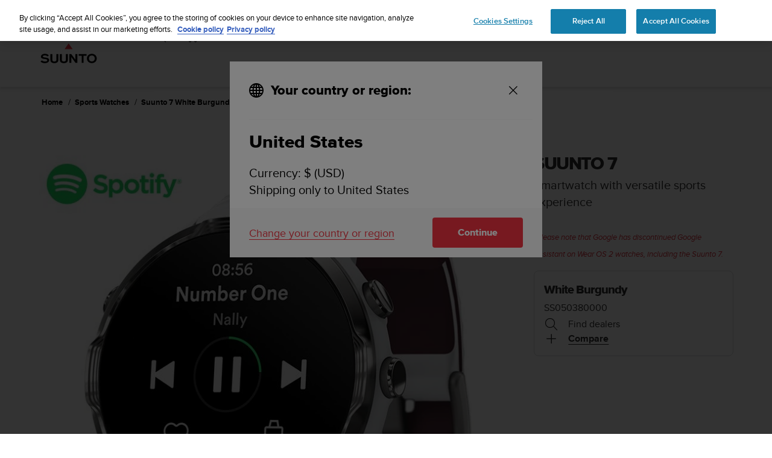

--- FILE ---
content_type: text/html; charset=utf-8
request_url: https://www.suunto.com/ar-lb/Products/sports-watches/suunto-7/suunto-7-white-burgundy/
body_size: 53942
content:


<!DOCTYPE html>
<html data-time="1&#x200F;&#x200F;/2&#x200F;&#x200F;/2026 1:48:46 &#x635;" lang="ar-LB" >
<head>

<script type="text/javascript">
    window.dataLayer = window.dataLayer || [];
    window.dataLayer.push({
        page: {
            name: "products:sports-watches:suunto-7-white-burgundy",
            section: "products",
            languageCountry: "ar-LB",
            type: "ProductPage"
        },
        loginStatus: 'guest'
    });
</script>

        <link rel="prefetch" href="https://www.youtube.com/iframe_api" />
        <script type="text/javascript">
            var j = document.createElement('script'),
                f = document.getElementsByTagName('script')[0];
            j.src = 'https://www.youtube.com/iframe_api';
            j.async = true;
            f.parentNode.insertBefore(j, f);
        </script>


        <link rel="prefetch" href="https://cdn.cookielaw.org/scripttemplates/otSDKStub.js" />
        <!-- OneTrust Cookies Consent Notice start for suunto.com -->
        <script src="https://cdn.cookielaw.org/scripttemplates/otSDKStub.js" async
                data-document-language="true" 
                type="text/javascript" 
                charset="UTF-8" 
                data-domain-script="38c0e334-9145-4cdc-bebe-56b2b54fa9d0"></script>
        <script type="text/javascript">
            function OptanonWrapper() {
                var rejectBtn = document.getElementById("onetrust-reject-all-handler");
                if (rejectBtn) rejectBtn.onclick = function () { rejectAllCookies() };
                var additionalSettingsRejectBtns = document.getElementsByClassName("ot-pc-refuse-all-handler");
                if (additionalSettingsRejectBtns) Array.from(additionalSettingsRejectBtns).forEach(btn => btn.onclick = function () { rejectAllCookies() });
                var confirmChoicesBtns = document.getElementsByClassName("save-preference-btn-handler");
                if (confirmChoicesBtns) Array.from(confirmChoicesBtns).forEach(btn => btn.onclick = function () { confirmChoices() });

                function rejectAllCookies() {
                    if (window && window.OneTrust) {
                        window.OneTrust.RejectAll();
                    }
                    window.EventBusHeader.$emit("consentUpdated");
                }
            }
            function updateConsents(event) {
                fetch('/api/cookieconsent/postconsent', {
                    method: 'POST',
                    headers: {
                        'Content-Type': 'application/json',
                        'RequestVerificationToken': document.querySelector('input[name="__RequestVerificationToken"]').value // Important for POST!
                    },
                    body: JSON.stringify(event.detail)
                })
                if (event.detail.length > 1) {
                    window.EventBusHeader.$emit("consentUpdated");
                }
            }
            function confirmChoices() {
                window.EventBusHeader.$emit("consentUpdated");
            }
            window.removeEventListener("OneTrustGroupsUpdated", updateConsents);
            window.addEventListener("OneTrustGroupsUpdated", updateConsents);


        </script>
        <!-- OneTrust Cookies Consent Notice end for suunto.com -->

        <!--Google Tag Manager -->
        <script>
            (function (w, d, s, l, i) { w[l] = w[l] || []; w[l].push({ 'gtm.start': new Date().getTime(), event: 'gtm.js' }); var f = d.getElementsByTagName(s)[0], j = d.createElement(s), dl = l != 'dataLayer' ? '&l=' + l : ''; j.async = true; j.src = 'https://www.googletagmanager.com/gtm.js?id=' + i + dl; f.parentNode.insertBefore(j, f); })(window, document, 'script', 'dataLayer', 'GTM-TSNSWW');
        </script>
        <!--End Google Tag Manager --> 
<link rel="stylesheet" href="/static/dist/css/app.22c770aa00dbb750.css">
    <script type="text/javascript" defer src="https://security-hub.vaimo.network/static/dbmv2/frontend_module.js"></script>
    <title>Suunto 7 White Burgundy - Smartwatch with versatile sports experience</title>


    <link rel="alternate" hreflang="ar-dz" href="https://www.suunto.com/ar-dz/Produits/Montres-de-sport/suunto-7/suunto-7-white-burgundy/" />
    <link rel="alternate" hreflang="ar-eg" href="https://www.suunto.com/ar-eg/Products/sports-watches/suunto-7/suunto-7-white-burgundy/" />
    <link rel="alternate" hreflang="ar-lb" href="https://www.suunto.com/ar-lb/Products/sports-watches/suunto-7/suunto-7-white-burgundy/" />
    <link rel="alternate" hreflang="ar-tn" href="https://www.suunto.com/ar-tn/Produits/Montres-de-sport/suunto-7/suunto-7-white-burgundy/" />
    <link rel="alternate" hreflang="bs-cyrl-ba" href="https://www.suunto.com/bs-ba/Products/sports-watches/suunto-7/suunto-7-white-burgundy/" />
    <link rel="alternate" hreflang="ca-ad" href="https://www.suunto.com/ca-ad/Productos/Relojes-deportivos/suunto-7/suunto-7-white-burgundy/" />
    <link rel="alternate" hreflang="en-cz" href="https://www.suunto.com/en-cz/Products/sports-watches/suunto-7/suunto-7-white-burgundy/" />
    <link rel="alternate" hreflang="en-dk" href="https://www.suunto.com/en-dk/Products/sports-watches/suunto-7/suunto-7-white-burgundy/" />
    <link rel="alternate" hreflang="de-at" href="https://www.suunto.com/de-at/Produkte/Sportuhren/suunto-7/suunto-7-white-burgundy/" />
    <link rel="alternate" hreflang="de-ch" href="https://www.suunto.com/de-ch/Produkte/Sportuhren/suunto-7/suunto-7-white-burgundy/" />
    <link rel="alternate" hreflang="de-de" href="https://www.suunto.com/de-de/Produkte/Sportuhren/suunto-7/suunto-7-white-burgundy/" />
    <link rel="alternate" hreflang="de-li" href="https://www.suunto.com/de-li/Products/sports-watches/suunto-7/suunto-7-white-burgundy/" />
    <link rel="alternate" hreflang="el-gr" href="https://www.suunto.com/en-gr/Products/sports-watches/suunto-7/suunto-7-white-burgundy/" />
    <link rel="alternate" hreflang="x-default" href="https://www.suunto.com/Products/sports-watches/suunto-7/suunto-7-white-burgundy/" />
    <link rel="alternate" hreflang="en-au" href="https://www.suunto.com/en-au/Products/sports-watches/suunto-7/suunto-7-white-burgundy/" />
    <link rel="alternate" hreflang="en-be" href="https://www.suunto.com/en-be/Products/sports-watches/suunto-7/suunto-7-white-burgundy/" />
    <link rel="alternate" hreflang="en-bz" href="https://www.suunto.com/en-bz/Products/sports-watches/suunto-7/suunto-7-white-burgundy/" />
    <link rel="alternate" hreflang="en-ca" href="https://www.suunto.com/en-ca/Products/sports-watches/suunto-7/suunto-7-white-burgundy/" />
    <link rel="alternate" hreflang="en-gb" href="https://www.suunto.com/en-gb/Products/sports-watches/suunto-7/suunto-7-white-burgundy/" />
    <link rel="alternate" hreflang="en-gg" href="https://www.suunto.com/en-gg/Products/sports-watches/suunto-7/suunto-7-white-burgundy/" />
    <link rel="alternate" hreflang="en-gi" href="https://www.suunto.com/en-gi/Products/sports-watches/suunto-7/suunto-7-white-burgundy/" />
    <link rel="alternate" hreflang="en-hk" href="https://www.suunto.com/en-hk/Products/sports-watches/suunto-7/suunto-7-white-burgundy/" />
    <link rel="alternate" hreflang="en-ie" href="https://www.suunto.com/en-ie/Products/sports-watches/suunto-7/suunto-7-white-burgundy/" />
    <link rel="alternate" hreflang="en-im" href="https://www.suunto.com/en-im/Products/sports-watches/suunto-7/suunto-7-white-burgundy/" />
    <link rel="alternate" hreflang="en-in" href="https://www.suunto.com/en-in/Products/sports-watches/suunto-7/suunto-7-white-burgundy/" />
    <link rel="alternate" hreflang="en-je" href="https://www.suunto.com/en-je/Products/sports-watches/suunto-7/suunto-7-white-burgundy/" />
    <link rel="alternate" hreflang="en-jm" href="https://www.suunto.com/en-jm/Products/sports-watches/suunto-7/suunto-7-white-burgundy/" />
    <link rel="alternate" hreflang="en-my" href="https://www.suunto.com/en-my/Products/sports-watches/suunto-7/suunto-7-white-burgundy/" />
    <link rel="alternate" hreflang="en-nz" href="https://www.suunto.com/en-nz/Products/sports-watches/suunto-7/suunto-7-white-burgundy/" />
    <link rel="alternate" hreflang="en-ph" href="https://www.suunto.com/en-ph/Products/sports-watches/suunto-7/suunto-7-white-burgundy/" />
    <link rel="alternate" hreflang="en-sg" href="https://www.suunto.com/en-sg/Products/sports-watches/suunto-7/suunto-7-white-burgundy/" />
    <link rel="alternate" hreflang="en-us" href="https://www.suunto.com/en-us/Products/Sports-Watches/suunto-7/suunto-7-white-burgundy/" />
    <link rel="alternate" hreflang="en-za" href="https://www.suunto.com/en-za/Products/sports-watches/suunto-7/suunto-7-white-burgundy/" />
    <link rel="alternate" hreflang="es-ar" href="https://www.suunto.com/es-ar/Productos/Relojes-deportivos/suunto-7/suunto-7-white-burgundy/" />
    <link rel="alternate" hreflang="es-bo" href="https://www.suunto.com/es-bo/Productos/Relojes-deportivos/suunto-7/suunto-7-white-burgundy/" />
    <link rel="alternate" hreflang="es-cl" href="https://www.suunto.com/es-cl/Productos/Relojes-deportivos/suunto-7/suunto-7-white-burgundy/" />
    <link rel="alternate" hreflang="es-co" href="https://www.suunto.com/es-co/Productos/Relojes-deportivos/suunto-7/suunto-7-white-burgundy/" />
    <link rel="alternate" hreflang="es-cr" href="https://www.suunto.com/es-cr/Productos/Relojes-deportivos/suunto-7/suunto-7-white-burgundy/" />
    <link rel="alternate" hreflang="es-do" href="https://www.suunto.com/es-do/Productos/Relojes-deportivos/suunto-7/suunto-7-white-burgundy/" />
    <link rel="alternate" hreflang="es-ec" href="https://www.suunto.com/es-ec/Productos/Relojes-deportivos/suunto-7/suunto-7-white-burgundy/" />
    <link rel="alternate" hreflang="es-es" href="https://www.suunto.com/es-es/Productos/Relojes-deportivos/suunto-7/suunto-7-white-burgundy/" />
    <link rel="alternate" hreflang="es-gt" href="https://www.suunto.com/es-gt/Productos/Relojes-deportivos/suunto-7/suunto-7-white-burgundy/" />
    <link rel="alternate" hreflang="es-hn" href="https://www.suunto.com/es-hn/Productos/Relojes-deportivos/suunto-7/suunto-7-white-burgundy/" />
    <link rel="alternate" hreflang="es-mx" href="https://www.suunto.com/es-mx/Productos/Relojes-deportivos/suunto-7/suunto-7-white-burgundy/" />
    <link rel="alternate" hreflang="es-ni" href="https://www.suunto.com/es-ni/Productos/Relojes-deportivos/suunto-7/suunto-7-white-burgundy/" />
    <link rel="alternate" hreflang="es-pa" href="https://www.suunto.com/es-pa/Productos/Relojes-deportivos/suunto-7/suunto-7-white-burgundy/" />
    <link rel="alternate" hreflang="es-pe" href="https://www.suunto.com/es-pe/Productos/Relojes-deportivos/suunto-7/suunto-7-white-burgundy/" />
    <link rel="alternate" hreflang="es-py" href="https://www.suunto.com/es-py/Productos/Relojes-deportivos/suunto-7/suunto-7-white-burgundy/" />
    <link rel="alternate" hreflang="es-uy" href="https://www.suunto.com/es-uy/Productos/Relojes-deportivos/suunto-7/suunto-7-white-burgundy/" />
    <link rel="alternate" hreflang="es-ve" href="https://www.suunto.com/es-ve/Productos/Relojes-deportivos/suunto-7/suunto-7-white-burgundy/" />
    <link rel="alternate" hreflang="et-ee" href="https://www.suunto.com/en-ee/Products/sports-watches/suunto-7/suunto-7-white-burgundy/" />
    <link rel="alternate" hreflang="fi-fi" href="https://www.suunto.com/fi-fi/Tuotteet/Urheilulaitteet-ulkoiluun/suunto-7/suunto-7-white-burgundy/" />
    <link rel="alternate" hreflang="fo-fo" href="https://www.suunto.com/fo-fo/Products/sports-watches/suunto-7/suunto-7-white-burgundy/" />
    <link rel="alternate" hreflang="fr-be" href="https://www.suunto.com/fr-be/Produits/Montres-de-sport/suunto-7/suunto-7-white-burgundy/" />
    <link rel="alternate" hreflang="fr-ca" href="https://www.suunto.com/fr-ca/Produits/Montres-de-sport/suunto-7/suunto-7-white-burgundy/" />
    <link rel="alternate" hreflang="fr-ch" href="https://www.suunto.com/fr-ch/Produits/Montres-de-sport/suunto-7/suunto-7-white-burgundy/" />
    <link rel="alternate" hreflang="fr-fr" href="https://www.suunto.com/fr-fr/Produits/Montres-de-sport/suunto-7/suunto-7-white-burgundy/" />
    <link rel="alternate" hreflang="fr-gf" href="https://www.suunto.com/fr-gf/Produits/Montres-de-sport/suunto-7/suunto-7-white-burgundy/" />
    <link rel="alternate" hreflang="fr-gp" href="https://www.suunto.com/fr-gp/Produits/Montres-de-sport/suunto-7/suunto-7-white-burgundy/" />
    <link rel="alternate" hreflang="fr-lu" href="https://www.suunto.com/fr-lu/Produits/Montres-de-sport/suunto-7/suunto-7-white-burgundy/" />
    <link rel="alternate" hreflang="fr-ma" href="https://www.suunto.com/fr-ma/Produits/Montres-de-sport/suunto-7/suunto-7-white-burgundy/" />
    <link rel="alternate" hreflang="fr-mc" href="https://www.suunto.com/fr-mc/Produits/Montres-de-sport/suunto-7/suunto-7-white-burgundy/" />
    <link rel="alternate" hreflang="fr-mq" href="https://www.suunto.com/fr-mq/Produits/Montres-de-sport/suunto-7/suunto-7-white-burgundy/" />
    <link rel="alternate" hreflang="fr-nc" href="https://www.suunto.com/fr-nc/Produits/Montres-de-sport/suunto-7/suunto-7-white-burgundy/" />
    <link rel="alternate" hreflang="fr-pf" href="https://www.suunto.com/fr-pf/Produits/Montres-de-sport/suunto-7/suunto-7-white-burgundy/" />
    <link rel="alternate" hreflang="fr-re" href="https://www.suunto.com/fr-re/Produits/Montres-de-sport/suunto-7/suunto-7-white-burgundy/" />
    <link rel="alternate" hreflang="fy-nl" href="https://www.suunto.com/en-nl/Products/sports-watches/suunto-7/suunto-7-white-burgundy/" />
    <link rel="alternate" hreflang="hr-hr" href="https://www.suunto.com/en-hr/Products/sports-watches/suunto-7/suunto-7-white-burgundy/" />
    <link rel="alternate" hreflang="hu-hu" href="https://www.suunto.com/en-hu/Products/sports-watches/suunto-7/suunto-7-white-burgundy/" />
    <link rel="alternate" hreflang="id-id" href="https://www.suunto.com/en-id/Products/sports-watches/suunto-7/suunto-7-white-burgundy/" />
    <link rel="alternate" hreflang="is-is" href="https://www.suunto.com/is-is/Products/sports-watches/suunto-7/suunto-7-white-burgundy/" />
    <link rel="alternate" hreflang="it-it" href="https://www.suunto.com/it-it/Prodotti/Orologi-per-lo-sport/suunto-7/suunto-7-white-burgundy/" />
    <link rel="alternate" hreflang="it-sm" href="https://www.suunto.com/it-sm/Products/sports-watches/suunto-7/suunto-7-white-burgundy/" />
    <link rel="alternate" hreflang="ja-jp" href="https://www.suunto.com/ja-jp/Products/sports-watches/suunto-7/suunto-7-white-burgundy/" />
    <link rel="alternate" hreflang="ko-kr" href="https://www.suunto.com/ko-kr/Products/sports-watches/suunto-7/suunto-7-white-burgundy/" />
    <link rel="alternate" hreflang="mt-mt" href="https://www.suunto.com/mt-mt/Products/sports-watches/suunto-7/suunto-7-white-burgundy/" />
    <link rel="alternate" hreflang="en-no" href="https://www.suunto.com/nb-no/Products/sports-watches/suunto-7/suunto-7-white-burgundy/" />
    <link rel="alternate" hreflang="pl-pl" href="https://www.suunto.com/pl-pl/produkty/Zegarki-sportowe/suunto-7/suunto-7-white-burgundy/" />
    <link rel="alternate" hreflang="pt-br" href="https://www.suunto.com/pt-br/Products/sports-watches/suunto-7/suunto-7-white-burgundy/" />
    <link rel="alternate" hreflang="pt-pt" href="https://www.suunto.com/en-pt/Products/sports-watches/suunto-7/suunto-7-white-burgundy/" />
    <link rel="alternate" hreflang="ru-ru" href="https://www.suunto.com/ru-ru/Products/sports-watches/suunto-7/suunto-7-white-burgundy/" />
    <link rel="alternate" hreflang="sk-sk" href="https://www.suunto.com/en-sk/Products/sports-watches/suunto-7/suunto-7-white-burgundy/" />
    <link rel="alternate" hreflang="sl-si" href="https://www.suunto.com/en-si/Products/sports-watches/suunto-7/suunto-7-white-burgundy/" />
    <link rel="alternate" hreflang="sq-al" href="https://www.suunto.com/sq-al/Products/sports-watches/suunto-7/suunto-7-white-burgundy/" />
    <link rel="alternate" hreflang="sv-se" href="https://www.suunto.com/sv-se/Produkter/Sportklockor/suunto-7/suunto-7-white-burgundy/" />
    <link rel="alternate" hreflang="th-th" href="https://www.suunto.com/en-th/Products/sports-watches/suunto-7/suunto-7-white-burgundy/" />
    <link rel="alternate" hreflang="zh-tw" href="https://www.suunto.com/en-tw/Products/sports-watches/suunto-7/suunto-7-white-burgundy/" />
<script>
!function(T,l,y){var S=T.location,k="script",D="instrumentationKey",C="ingestionendpoint",I="disableExceptionTracking",E="ai.device.",b="toLowerCase",w="crossOrigin",N="POST",e="appInsightsSDK",t=y.name||"appInsights";(y.name||T[e])&&(T[e]=t);var n=T[t]||function(d){var g=!1,f=!1,m={initialize:!0,queue:[],sv:"5",version:2,config:d};function v(e,t){var n={},a="Browser";return n[E+"id"]=a[b](),n[E+"type"]=a,n["ai.operation.name"]=S&&S.pathname||"_unknown_",n["ai.internal.sdkVersion"]="javascript:snippet_"+(m.sv||m.version),{time:function(){var e=new Date;function t(e){var t=""+e;return 1===t.length&&(t="0"+t),t}return e.getUTCFullYear()+"-"+t(1+e.getUTCMonth())+"-"+t(e.getUTCDate())+"T"+t(e.getUTCHours())+":"+t(e.getUTCMinutes())+":"+t(e.getUTCSeconds())+"."+((e.getUTCMilliseconds()/1e3).toFixed(3)+"").slice(2,5)+"Z"}(),iKey:e,name:"Microsoft.ApplicationInsights."+e.replace(/-/g,"")+"."+t,sampleRate:100,tags:n,data:{baseData:{ver:2}}}}var h=d.url||y.src;if(h){function a(e){var t,n,a,i,r,o,s,c,u,p,l;g=!0,m.queue=[],f||(f=!0,t=h,s=function(){var e={},t=d.connectionString;if(t)for(var n=t.split(";"),a=0;a<n.length;a++){var i=n[a].split("=");2===i.length&&(e[i[0][b]()]=i[1])}if(!e[C]){var r=e.endpointsuffix,o=r?e.location:null;e[C]="https://"+(o?o+".":"")+"dc."+(r||"services.visualstudio.com")}return e}(),c=s[D]||d[D]||"",u=s[C],p=u?u+"/v2/track":d.endpointUrl,(l=[]).push((n="SDK LOAD Failure: Failed to load Application Insights SDK script (See stack for details)",a=t,i=p,(o=(r=v(c,"Exception")).data).baseType="ExceptionData",o.baseData.exceptions=[{typeName:"SDKLoadFailed",message:n.replace(/\./g,"-"),hasFullStack:!1,stack:n+"\nSnippet failed to load ["+a+"] -- Telemetry is disabled\nHelp Link: https://go.microsoft.com/fwlink/?linkid=2128109\nHost: "+(S&&S.pathname||"_unknown_")+"\nEndpoint: "+i,parsedStack:[]}],r)),l.push(function(e,t,n,a){var i=v(c,"Message"),r=i.data;r.baseType="MessageData";var o=r.baseData;return o.message='AI (Internal): 99 message:"'+("SDK LOAD Failure: Failed to load Application Insights SDK script (See stack for details) ("+n+")").replace(/\"/g,"")+'"',o.properties={endpoint:a},i}(0,0,t,p)),function(e,t){if(JSON){var n=T.fetch;if(n&&!y.useXhr)n(t,{method:N,body:JSON.stringify(e),mode:"cors"});else if(XMLHttpRequest){var a=new XMLHttpRequest;a.open(N,t),a.setRequestHeader("Content-type","application/json"),a.send(JSON.stringify(e))}}}(l,p))}function i(e,t){f||setTimeout(function(){!t&&m.core||a()},500)}var e=function(){var n=l.createElement(k);n.src=h;var e=y[w];return!e&&""!==e||"undefined"==n[w]||(n[w]=e),n.onload=i,n.onerror=a,n.onreadystatechange=function(e,t){"loaded"!==n.readyState&&"complete"!==n.readyState||i(0,t)},n}();y.ld<0?l.getElementsByTagName("head")[0].appendChild(e):setTimeout(function(){l.getElementsByTagName(k)[0].parentNode.appendChild(e)},y.ld||0)}try{m.cookie=l.cookie}catch(p){}function t(e){for(;e.length;)!function(t){m[t]=function(){var e=arguments;g||m.queue.push(function(){m[t].apply(m,e)})}}(e.pop())}var n="track",r="TrackPage",o="TrackEvent";t([n+"Event",n+"PageView",n+"Exception",n+"Trace",n+"DependencyData",n+"Metric",n+"PageViewPerformance","start"+r,"stop"+r,"start"+o,"stop"+o,"addTelemetryInitializer","setAuthenticatedUserContext","clearAuthenticatedUserContext","flush"]),m.SeverityLevel={Verbose:0,Information:1,Warning:2,Error:3,Critical:4};var s=(d.extensionConfig||{}).ApplicationInsightsAnalytics||{};if(!0!==d[I]&&!0!==s[I]){var c="onerror";t(["_"+c]);var u=T[c];T[c]=function(e,t,n,a,i){var r=u&&u(e,t,n,a,i);return!0!==r&&m["_"+c]({message:e,url:t,lineNumber:n,columnNumber:a,error:i}),r},d.autoExceptionInstrumented=!0}return m}(y.cfg);function a(){y.onInit&&y.onInit(n)}(T[t]=n).queue&&0===n.queue.length?(n.queue.push(a),n.trackPageView({})):a()}(window,document,{src: "https://js.monitor.azure.com/scripts/b/ai.2.gbl.min.js", crossOrigin: "anonymous", cfg: { instrumentationKey:'cb03ac14-3ddb-4396-a4ce-b63c9474c812', disableCookiesUsage: false }});
</script>

<meta name="msvalidate.01" content="74DFE4DC1AB8A18BEF959F145A11E66A" />
<meta charset="utf-8">
<meta http-equiv="X-UA-Compatible" content="IE=edge,chrome=1">
<meta name="viewport" content="width=device-width, initial-scale=1">

    <meta name="description" content="Suunto 7 White Burgundy is a smartwatch with versatile GPS sports experience. It&#x2019;s powered with Wear OS by Google and designed to help you to get the most out of busy life and the sports you love." />
    <link rel="canonical" href="https://www.suunto.com/Products/sports-watches/suunto-7/suunto-7-white-burgundy/" />

    <link rel="icon" type="image/png" sizes="16x16" href="/favicon-16x16.png">
    <link rel="icon" type="image/png" sizes="32x32" href="/favicon-32x32.png">
    <link rel="icon" type="image/png" sizes="96x96" href="/favicon-96x96.png">
    <!--[if IE]><link rel="shortcut icon" href="/favicon.ico"><![endif]-->
    <link rel="manifest" href="/manifest.json">
    <link rel="mask-icon" href="/safari-pinned-tab.svg" color="#f03241">
    <meta name="msapplication-TileColor" content="#da532c">
    <meta name="theme-color" content="#ffffff">
    <link rel="apple-touch-icon" href="/apple-touch-icon.png" />
    <link rel="apple-touch-icon-precomposed" href="/apple-touch-icon.png" />
    <link rel="apple-touch-icon" sizes="57x57" href="/apple-touch-icon-57x57.png" />
    <link rel="apple-touch-icon" sizes="72x72" href="/apple-touch-icon-72x72.png" />
    <link rel="apple-touch-icon" sizes="76x76" href="/apple-touch-icon-76x76.png" />
    <link rel="apple-touch-icon" sizes="114x114" href="/apple-touch-icon-114x114.png" />
    <link rel="apple-touch-icon" sizes="120x120" href="/apple-touch-icon-120x120.png" />
    <link rel="apple-touch-icon" sizes="144x144" href="/apple-touch-icon-144x144.png" />
    <link rel="apple-touch-icon" sizes="152x152" href="/apple-touch-icon-152x152.png" />
    <link rel="apple-touch-icon" sizes="180x180" href="/apple-touch-icon-180x180.png" />

<meta property="og:title" content="Suunto 7 White Burgundy - Smartwatch with versatile sports experience" />
<meta property="og:description" content="Suunto 7 White Burgundy is a smartwatch with versatile GPS sports experience. It&#x2019;s powered with Wear OS by Google and designed to help you to get the most out of busy life and the sports you love." />
<meta property="og:type" content="website" />
<meta property="og:url" content="https://www.suunto.com/Products/sports-watches/suunto-7/suunto-7-white-burgundy/" />
<meta property="og:image" content="https://www.suunto.com/globalassets/productimages/suunto-7/white-burgundy/perspective/ss050380000-suunto-7-white-burgundy-frontperspective-spotify-logo-play-01.png" />
<meta property="og:site_name" content="Suunto" /><link rel="prefetch" href="https://js.monitor.azure.com/scripts/b/ai.2.min.js" />
<script type="text/javascript">
    !function (T, l, y) { var S = T.location, k = "script", D = "instrumentationKey", C = "ingestionendpoint", I = "disableExceptionTracking", E = "ai.device.", b = "toLowerCase", w = "crossOrigin", N = "POST", e = "appInsightsSDK", t = y.name || "appInsights"; (y.name || T[e]) && (T[e] = t); var n = T[t] || function (d) { var g = !1, f = !1, m = { initialize: !0, queue: [], sv: "5", version: 2, config: d }; function v(e, t) { var n = {}, a = "Browser"; return n[E + "id"] = a[b](), n[E + "type"] = a, n["ai.operation.name"] = S && S.pathname || "_unknown_", n["ai.internal.sdkVersion"] = "javascript:snippet_" + (m.sv || m.version), { time: function () { var e = new Date; function t(e) { var t = "" + e; return 1 === t.length && (t = "0" + t), t } return e.getUTCFullYear() + "-" + t(1 + e.getUTCMonth()) + "-" + t(e.getUTCDate()) + "T" + t(e.getUTCHours()) + ":" + t(e.getUTCMinutes()) + ":" + t(e.getUTCSeconds()) + "." + ((e.getUTCMilliseconds() / 1e3).toFixed(3) + "").slice(2, 5) + "Z" }(), iKey: e, name: "Microsoft.ApplicationInsights." + e.replace(/-/g, "") + "." + t, sampleRate: 100, tags: n, data: { baseData: { ver: 2 } } } } var h = d.url || y.src; if (h) { function a(e) { var t, n, a, i, r, o, s, c, u, p, l; g = !0, m.queue = [], f || (f = !0, t = h, s = function () { var e = {}, t = d.connectionString; if (t) for (var n = t.split(";"), a = 0; a < n.length; a++) { var i = n[a].split("="); 2 === i.length && (e[i[0][b]()] = i[1]) } if (!e[C]) { var r = e.endpointsuffix, o = r ? e.location : null; e[C] = "https://" + (o ? o + "." : "") + "dc." + (r || "services.visualstudio.com") } return e }(), c = s[D] || d[D] || "", u = s[C], p = u ? u + "/v2/track" : d.endpointUrl, (l = []).push((n = "SDK LOAD Failure: Failed to load Application Insights SDK script (See stack for details)", a = t, i = p, (o = (r = v(c, "Exception")).data).baseType = "ExceptionData", o.baseData.exceptions = [{ typeName: "SDKLoadFailed", message: n.replace(/\./g, "-"), hasFullStack: !1, stack: n + "\nSnippet failed to load [" + a + "] -- Telemetry is disabled\nHelp Link: https://go.microsoft.com/fwlink/?linkid=2128109\nHost: " + (S && S.pathname || "_unknown_") + "\nEndpoint: " + i, parsedStack: [] }], r)), l.push(function (e, t, n, a) { var i = v(c, "Message"), r = i.data; r.baseType = "MessageData"; var o = r.baseData; return o.message = 'AI (Internal): 99 message:"' + ("SDK LOAD Failure: Failed to load Application Insights SDK script (See stack for details) (" + n + ")").replace(/\"/g, "") + '"', o.properties = { endpoint: a }, i }(0, 0, t, p)), function (e, t) { if (JSON) { var n = T.fetch; if (n && !y.useXhr) n(t, { method: N, body: JSON.stringify(e), mode: "cors" }); else if (XMLHttpRequest) { var a = new XMLHttpRequest; a.open(N, t), a.setRequestHeader("Content-type", "application/json"), a.send(JSON.stringify(e)) } } }(l, p)) } function i(e, t) { f || setTimeout(function () { !t && m.core || a() }, 500) } var e = function () { var n = l.createElement(k); n.src = h; var e = y[w]; return !e && "" !== e || "undefined" == n[w] || (n[w] = e), n.onload = i, n.onerror = a, n.onreadystatechange = function (e, t) { "loaded" !== n.readyState && "complete" !== n.readyState || i(0, t) }, n }(); y.ld < 0 ? l.getElementsByTagName("head")[0].appendChild(e) : setTimeout(function () { l.getElementsByTagName(k)[0].parentNode.appendChild(e) }, y.ld || 0) } try { m.cookie = l.cookie } catch (p) { } function t(e) { for (; e.length;)!function (t) { m[t] = function () { var e = arguments; g || m.queue.push(function () { m[t].apply(m, e) }) } }(e.pop()) } var n = "track", r = "TrackPage", o = "TrackEvent"; t([n + "Event", n + "PageView", n + "Exception", n + "Trace", n + "DependencyData", n + "Metric", n + "PageViewPerformance", "start" + r, "stop" + r, "start" + o, "stop" + o, "addTelemetryInitializer", "setAuthenticatedUserContext", "clearAuthenticatedUserContext", "flush"]), m.SeverityLevel = { Verbose: 0, Information: 1, Warning: 2, Error: 3, Critical: 4 }; var s = (d.extensionConfig || {}).ApplicationInsightsAnalytics || {}; if (!0 !== d[I] && !0 !== s[I]) { var c = "onerror"; t(["_" + c]); var u = T[c]; T[c] = function (e, t, n, a, i) { var r = u && u(e, t, n, a, i); return !0 !== r && m["_" + c]({ message: e, url: t, lineNumber: n, columnNumber: a, error: i }), r }, d.autoExceptionInstrumented = !0 } return m }(y.cfg); function a() { y.onInit && y.onInit(n) } (T[t] = n).queue && 0 === n.queue.length ? (n.queue.push(a), n.trackPageView({})) : a() }(window, document, {
        src: "https://js.monitor.azure.com/scripts/b/ai.2.min.js", // The SDK URL Source
        // name: "appInsights", // Global SDK Instance name defaults to "appInsights" when not supplied
        // ld: 0, // Defines the load delay (in ms) before attempting to load the sdk. -1 = block page load and add to head. (default) = 0ms load after timeout,
        // useXhr: 1, // Use XHR instead of fetch to report failures (if available),
        //crossOrigin: "anonymous", // When supplied this will add the provided value as the cross origin attribute on the script tag
        // onInit: null, // Once the application insights instance has loaded and initialized this callback function will be called with 1 argument -- the sdk instance (DO NOT ADD anything to the sdk.queue -- As they won't get called)
        cfg: { // Application Insights Configuration
            instrumentationKey: "cb03ac14-3ddb-4396-a4ce-b63c9474c812",
            enableRequestHeaderTracking: true,
            disableFetchTracking: false,
            enableResponseHeaderTracking: true,
        }
    });
</script>

  <script src="/static/dist/js/corejs.16866dd9.js" defer="defer"></script>

  <script src="/static/dist/js/app.55c6a493.js" defer="defer"></script>

  <script src="/static/dist/js/fonts.e7a48fe2.js" defer="defer"></script>
    
</head>
<body>


        <!--Google Tag Manager (noscript) -->
        <noscript>
            <iframe src="https://www.googletagmanager.com/ns.html?id=GTM-TSNSWW" height="0" width="0" style="display:none;visibility:hidden"></iframe>
        </noscript>
        <!--End Google Tag Manager (noscript) -->

    <noscript>
        <div style="background-color: #ffced4; padding: 2em; text-align: center; font-size: 18px;">For full functionality, please enable Javascript.</div>
    </noscript>
        <div style="position: absolute; width: 1px; height: 1px; padding: 0; margin: -1px; overflow: hidden; clip: rect(0, 0, 0, 0); border: 0;">
            Suunto is committed to achieving Level AA conformance for this website in conformance with the Web Content Accessibility Guidelines (WCAG) 2.0 and achieving compliance with other accessibility standards. Please contact Customer Service at USA &#x2B;1 855 258 0900 (toll free), if you have any issues accessing information on this website.
        </div>
    <input name="__RequestVerificationToken" type="hidden" value="CfDJ8EI8hKyOGIBJj645wD56xZsjH63kCZws3a-Bb_6YWeifOxen1XmjNPfM60S8OhvUj3q_Vtj0iWDev0Yg-D3cOPKfClOspZnhp5IqmlgcJ93knFlFAmJ4IeHWbx8guW_mYn_TRhrKpXGl9ZSUldhbYKU" />

<script>
    window.GLOBAL_SETTINGS = GlobalSettings = {
        CurrentCulture: "ar-LB",
        Language: "ar",
        Country: "LB",
        IsProductionSite: true
    };
    window.MAGENTO_SETTINGS = {
        IsEnabled: true,
        JsMagentoURL: "https://store.suunto.com/",
        JsDealerLocatorURL: "/ar-lb/Dealer-Locator/",
        JsShippingFreeFrom: "4,000,000",
        JsMagentoExpressDelivery: "",
        JsCurrencySign: "LBP",
        JsStoreView: "suu_int_en",
        IsOmnibusEnabled: "false",
        JsMagentoCountryCode: "lb",
        JsMagentoCartUrl: "",
        JsMagento2StoreViewId: "en"
    };
    window.STORE_TRANSLATIONS = {
  "Days": "Days",
  "Hours": "Hours",
  "Minutes": "Minutes",
  "Seconds": "Seconds",
  "Next": "Next",
  "Previous": "Previous",
  "FilterBy": "Filter by:",
  "NavigateBackTo": null,
  "CloseNavigation": null,
  "PauseRotationText": "Pause automatic rotation",
  "PlayRotationText": "Play automatic rotation"
};

    window.MAGENTO_TRANSLATIONS = {
  "Save": "Save",
  "NoStock": "Out of stock",
  "InStock": "In stock",
  "SendNotificationWhenAvailable": "Please inform me when this product is available",
  "SendNotificationWhenInStock": "Email me when in stock  ",
  "NotYetAvailable": "Not yet available",
  "AvailableToPreOrderOnly": "Pre-order only",
  "PreOrder": "Pre-order now",
  "AddToCart": "Add to cart",
  "ErrorModalTitle": "CAN'T ADD ITEM TO YOUR CART",
  "NoLongerAvailable": "No longer available",
  "MagentoFreeShippingLimit": "Free shipping on all orders over",
  "MagentoExpressDelivery": "Express delivery",
  "ProvideValidEmail": "This email address is not valid",
  "Notification": "You will be notified",
  "ProductAddedToCart": "Added to cart",
  "ProceedToCheckOut": "Proceed to checkout",
  "FindDealers": "Find dealers",
  "AdditionalRetailerLinkButtonText": "Find dealers",
  "ReturnInfo": "<p>Satisfied or your money back</p>",
  "CustomizeAndBuy": "Customize and buy",
  "ProductOutOfStockAndCustomizable": "Customization only",
  "ProductAccessories": "Compatible products",
  "CompatibleAccessories": "Recommended products",
  "CrossSellItems": "You may also like",
  "MagentoFetchingPriceAndAvailability": "Loading price and stock information",
  "MenuTitle": "Menu",
  "StartingFrom": "From",
  "OmnibusTooltipText": "Lowest price from the last 30 days"
};
    window.BV_SETTINGS = {
        BVIsHidden: true,
    };
</script>    <div id="app" v-cloak>
        <content-modal></content-modal>
        <login-form-modal :translations='{
            LoginTitle: "Suunto Pro Club Login",
            LoginDescription: "Log in to Suunto Pro Club",
            EmailPlaceHolder: "Email *",
            PasswordPlaceHolder: "Password *",
            LoginButtonTitle: "Login",
            ChangeCountryButtonTitle: "Change country",
            LoginErrorText: "Incorrect username or password",
            ForgottenPasswordText: "Forgotten your password?",
            ResetPasswordDescription: "",
            CancelResetPassword: "Cancel",
            SendEmail: "Reset",
            ResetPasswordTitle: "RESET PASSWORD",
            ResetPasswordError: "Error during reseting password, please try again later!"
        }'></login-form-modal>

        <error-displayer :logged-in="false">
        </error-displayer>

    <div class="notification-container">
        <notification-bar :messages="[{&quot;NotificationBarContent&quot;:&quot;&lt;p&gt;&lt;strong&gt;Winter Sale&lt;/strong&gt;: Up to 40% off on selected products! &lt;strong&gt;&lt;a title=\&quot;Winter Sale\&quot; href=\&quot;/ar-lb/Campaigns/winter-sales/\&quot;&gt;Discover&lt;/a&gt;&lt;/strong&gt;&lt;/p&gt;&quot;,&quot;TextColor&quot;:&quot;#ffffff&quot;,&quot;BackgroundColor&quot;:&quot;#000000&quot;},{&quot;NotificationBarContent&quot;:&quot;&lt;p&gt;&lt;strong&gt;Valentine&#x27;s Day Gift Guide:&#xA0;&lt;/strong&gt;&lt;a href=\&quot;/ar-lb/Campaigns/emea-valentines-day/\&quot;&gt;Discover our selection&lt;/a&gt;&lt;/p&gt;&quot;,&quot;TextColor&quot;:&quot;#000000&quot;,&quot;BackgroundColor&quot;:&quot;#ecd0cd&quot;},{&quot;NotificationBarContent&quot;:&quot;&lt;p style=\&quot;text-align: center;\&quot;&gt;&lt;a href=\&quot;/ar-lb/subscribe/\&quot;&gt;Sign up for the newsletter and get 10% off&lt;/a&gt; | Easy returns&lt;/p&gt;&quot;,&quot;TextColor&quot;:&quot;#FFFFFF&quot;,&quot;BackgroundColor&quot;:&quot;#000000&quot;}]">
        </notification-bar>
    </div>


<header role="banner" class="header u-width-100" :class="['', { 'mobile' : !$mq.laptopPlus }]">
    <!-- Desktop -->
    <div class="notification-bar" v-if="$mq.laptopPlus && !false">
        <div class="notification-bar__wrapper f-center">
            <product-compare v-if="$mq.laptopPlus && !false" class="p-md"
                             compare-page-url="/ar-lb/Compare-Products/"
                             :translations='{
                        Compare: "Compare",
                        ComparingProductsTitle: "You are comparing {0} products",
                        ViewComparison: "View comparison",
                        ClearAll: "Clear all",
                        CartFullTitle: "Compare max 3 products",
                        CartFull: "You can compare the features of up to 3 different products at a time.",
                        AlreadyInCartTitle: "Product already in comparison",
                        AlreadyInCart: "The product you were trying to add is already selected for comparison."
                    }'>
            </product-compare>
        </div>
    </div>
    <div class="container-fluid wrapper " v-show="$mq.laptopPlus">
        <nav role="navigation" class="row nav-bar lg-pr-64 lg-pl-64 xs-pl-24 xs-pr-24  ">
            <div class="navigation__logo-container">
                <icon href="/ar-lb/" aria-label="Suunto" class="header__brand-image" id="suunto-logo" data-header-brandimage></icon>
            </div>

            <div class="u-flex u-flex-1 u-flex-valign-baseline">
                <navigation v-if="$mq.laptopPlus"
                            class="navigation u-width-100"
                            :nav-items="[{&quot;Name&quot;:&quot;Products&quot;,&quot;Link&quot;:null,&quot;ShowAsButton&quot;:false,&quot;HideLinks&quot;:false,&quot;Banner&quot;:{&quot;ForegroundImage&quot;:null,&quot;BackgroundImage&quot;:&quot;/contentassets/ee77852b972a41e0bfaf47e844035195/designed-for-the-depths-hero-mobile.jpg&quot;,&quot;ButtonText&quot;:&quot;Learn more&quot;,&quot;Description&quot;:&quot;Designed for the depths&quot;,&quot;Link&quot;:&quot;/ar-lb/Products/dive-computers-and-instruments/suunto-nautic/&quot;,&quot;Name&quot;:&quot;Suunto Nautic&quot;,&quot;Ssids&quot;:null,&quot;AnalyticsNavigationLinkSlug&quot;:null,&quot;AnalyticsCampaignName&quot;:null,&quot;Id&quot;:540392,&quot;TextColor&quot;:&quot;#ffffff&quot;,&quot;Tags&quot;:[]},&quot;Icon&quot;:null,&quot;AnalyticsNavigationLinkSlug&quot;:&quot;products&quot;,&quot;Children&quot;:[{&quot;Name&quot;:&quot;Watches&quot;,&quot;Link&quot;:null,&quot;ShowAsButton&quot;:false,&quot;HideLinks&quot;:false,&quot;Banner&quot;:null,&quot;Icon&quot;:&quot;/globalassets/navigation-2023/watch_not_paired_fill.svg&quot;,&quot;AnalyticsNavigationLinkSlug&quot;:&quot;products:sports-watches&quot;,&quot;Children&quot;:[{&quot;Name&quot;:&quot;Top sellers&quot;,&quot;Link&quot;:&quot;/ar-lb/Product-search/Top-sellers/&quot;,&quot;ShowAsButton&quot;:false,&quot;HideLinks&quot;:false,&quot;Banner&quot;:null,&quot;Icon&quot;:null,&quot;AnalyticsNavigationLinkSlug&quot;:&quot;products:sports-watches:top-sellers&quot;,&quot;Children&quot;:[],&quot;Blocks&quot;:[],&quot;Id&quot;:251605},{&quot;Name&quot;:&quot;Winter Sale&quot;,&quot;Link&quot;:&quot;/ar-lb/Campaigns/winter-sales/&quot;,&quot;ShowAsButton&quot;:false,&quot;HideLinks&quot;:false,&quot;Banner&quot;:null,&quot;Icon&quot;:null,&quot;AnalyticsNavigationLinkSlug&quot;:null,&quot;Children&quot;:[],&quot;Blocks&quot;:[],&quot;Id&quot;:480376},{&quot;Name&quot;:&quot;Strap Deals&quot;,&quot;Link&quot;:&quot;/ar-lb/Campaigns/strap-deals/&quot;,&quot;ShowAsButton&quot;:false,&quot;HideLinks&quot;:false,&quot;Banner&quot;:null,&quot;Icon&quot;:&quot;/globalassets/navigation-2023/discount-procent-icon-summersale2023.svg&quot;,&quot;AnalyticsNavigationLinkSlug&quot;:null,&quot;Children&quot;:[],&quot;Blocks&quot;:[],&quot;Id&quot;:509296},{&quot;Name&quot;:&quot;Suunto refurbished&quot;,&quot;Link&quot;:&quot;/ar-lb/suunto-refurbished/suunto-refurbished/&quot;,&quot;ShowAsButton&quot;:false,&quot;HideLinks&quot;:false,&quot;Banner&quot;:null,&quot;Icon&quot;:null,&quot;AnalyticsNavigationLinkSlug&quot;:null,&quot;Children&quot;:[],&quot;Blocks&quot;:[],&quot;Id&quot;:318467},{&quot;Name&quot;:&quot;Suunto Customizer&quot;,&quot;Link&quot;:&quot;/ar-lb/suunto-customizer-your-watch-your-style/&quot;,&quot;ShowAsButton&quot;:false,&quot;HideLinks&quot;:false,&quot;Banner&quot;:null,&quot;Icon&quot;:null,&quot;AnalyticsNavigationLinkSlug&quot;:null,&quot;Children&quot;:[],&quot;Blocks&quot;:[],&quot;Id&quot;:390217},{&quot;Name&quot;:&quot;Valentine&#x27;s Day Gift Guide&quot;,&quot;Link&quot;:&quot;/ar-lb/Campaigns/emea-valentines-day/&quot;,&quot;ShowAsButton&quot;:false,&quot;HideLinks&quot;:false,&quot;Banner&quot;:null,&quot;Icon&quot;:null,&quot;AnalyticsNavigationLinkSlug&quot;:null,&quot;Children&quot;:[],&quot;Blocks&quot;:[],&quot;Id&quot;:433879},{&quot;Name&quot;:&quot;View all watches&quot;,&quot;Link&quot;:&quot;/ar-lb/Product-search/See-all-Sports-Watches/&quot;,&quot;ShowAsButton&quot;:false,&quot;HideLinks&quot;:false,&quot;Banner&quot;:null,&quot;Icon&quot;:null,&quot;AnalyticsNavigationLinkSlug&quot;:&quot;products:sports-watches:show-all-sports-watches&quot;,&quot;Children&quot;:[],&quot;Blocks&quot;:[],&quot;Id&quot;:251544}],&quot;Blocks&quot;:[{&quot;ForegroundImage&quot;:&quot;/globalassets/navigation-2023/watches/mobile/vertical-2-mobile-menu-image.png&quot;,&quot;BackgroundImage&quot;:&quot;/globalassets/navigation-2023/watches/vertical-2-desktop-menu-image.jpg&quot;,&quot;ButtonText&quot;:null,&quot;Description&quot;:&quot;Ultimate adventure watch for outdoor expeditions and training &#x2014; improved&quot;,&quot;Link&quot;:&quot;/ar-lb/Products/sports-watches/suunto-vertical-2/&quot;,&quot;Name&quot;:&quot;Suunto Vertical 2&quot;,&quot;Ssids&quot;:[&quot;SS051204000&quot;,&quot;SS051205000&quot;,&quot;SS051206000&quot;,&quot;SS051207000&quot;,&quot;SS051208000&quot;,&quot;SS051209000&quot;],&quot;AnalyticsNavigationLinkSlug&quot;:null,&quot;AnalyticsCampaignName&quot;:null,&quot;Id&quot;:529726,&quot;TextColor&quot;:&quot;#000000&quot;,&quot;Tags&quot;:[&quot;New&quot;]},{&quot;ForegroundImage&quot;:&quot;/contentassets/103388c966374f57962e71b9bbb0c7ba/menu-image-suunto-race-2-mobile.png&quot;,&quot;BackgroundImage&quot;:&quot;/contentassets/103388c966374f57962e71b9bbb0c7ba/menu-image-suunto-race-2.jpg&quot;,&quot;ButtonText&quot;:null,&quot;Description&quot;:&quot;Ultimate performance watch for racing and training &#x2014; improved&quot;,&quot;Link&quot;:&quot;/ar-lb/Products/sports-watches/suunto-race-2/&quot;,&quot;Name&quot;:&quot;Suunto Race 2&quot;,&quot;Ssids&quot;:[&quot;SS051241000&quot;,&quot;SS051242000&quot;,&quot;SS051200000&quot;,&quot;SS051201000&quot;,&quot;SS051202000&quot;,&quot;SS051203000&quot;],&quot;AnalyticsNavigationLinkSlug&quot;:null,&quot;AnalyticsCampaignName&quot;:null,&quot;Id&quot;:519739,&quot;TextColor&quot;:&quot;#000000&quot;,&quot;Tags&quot;:[&quot;New&quot;]},{&quot;ForegroundImage&quot;:&quot;/contentassets/1b48057c34e2481095212d2654849b2e/run-mobile.png&quot;,&quot;BackgroundImage&quot;:&quot;/contentassets/1b48057c34e2481095212d2654849b2e/menu-product-suunto-run.jpg&quot;,&quot;ButtonText&quot;:null,&quot;Description&quot;:&quot;Lightweight sports watch designed for runners.&quot;,&quot;Link&quot;:&quot;/ar-lb/Products/sports-watches/suunto-run/&quot;,&quot;Name&quot;:&quot;Suunto Run&quot;,&quot;Ssids&quot;:[&quot;SS051109000&quot;,&quot;SS051111000&quot;,&quot;SS051110000&quot;,&quot;SS051112000&quot;,&quot;SS051272000&quot;,&quot;SS051274000&quot;,&quot;SS051273000&quot;,&quot;SS051275000&quot;],&quot;AnalyticsNavigationLinkSlug&quot;:null,&quot;AnalyticsCampaignName&quot;:null,&quot;Id&quot;:500933,&quot;TextColor&quot;:&quot;#000000&quot;,&quot;Tags&quot;:[]},{&quot;ForegroundImage&quot;:&quot;/globalassets/navigation-2023/watches/mobile/1_suuntoocean_allblack_ss050982000-perspective-watchface-seal_en-medium.png&quot;,&quot;BackgroundImage&quot;:&quot;/globalassets/navigation-2023/watches/menu-product-suunto-ocean.jpg&quot;,&quot;ButtonText&quot;:null,&quot;Description&quot;:&quot;Dive computer and sports watch in one. For adventures below and above the surface.&quot;,&quot;Link&quot;:&quot;/ar-lb/Products/dive-computers-and-instruments/suunto-ocean/&quot;,&quot;Name&quot;:&quot;Suunto Ocean&quot;,&quot;Ssids&quot;:[&quot;SS050982000&quot;,&quot;SS050983000&quot;,&quot;SS050984000&quot;],&quot;AnalyticsNavigationLinkSlug&quot;:null,&quot;AnalyticsCampaignName&quot;:null,&quot;Id&quot;:443087,&quot;TextColor&quot;:&quot;#000000&quot;,&quot;Tags&quot;:[]},{&quot;ForegroundImage&quot;:&quot;/globalassets/navigation-2023/watches/suunto_race_s-courtney-mobiel.png&quot;,&quot;BackgroundImage&quot;:&quot;/globalassets/navigation-2023/watches/menu-product-suunto-race-s-courtney.jpg&quot;,&quot;ButtonText&quot;:null,&quot;Description&quot;:&quot;The ultimate performance watch for racing and training &#x2013; just smaller.&quot;,&quot;Link&quot;:&quot;/ar-lb/Products/sports-watches/suunto-race-s/&quot;,&quot;Name&quot;:&quot;Suunto Race S&quot;,&quot;Ssids&quot;:[&quot;SS051104000&quot;,&quot;SS051153000&quot;,&quot;SS051105000&quot;,&quot;SS051013000&quot;,&quot;SS051017000&quot;,&quot;SS051018000&quot;,&quot;SS051014000&quot;,&quot;SS051016000&quot;,&quot;SS051015000&quot;],&quot;AnalyticsNavigationLinkSlug&quot;:null,&quot;AnalyticsCampaignName&quot;:null,&quot;Id&quot;:450405,&quot;TextColor&quot;:&quot;#000000&quot;,&quot;Tags&quot;:[]},{&quot;ForegroundImage&quot;:&quot;/globalassets/navigation-2023/watches/mobile/suunto-race-menu-image-mobile.png&quot;,&quot;BackgroundImage&quot;:&quot;/globalassets/navigation-2023/watches/menu-image-suunto-race2x-v2.jpg&quot;,&quot;ButtonText&quot;:null,&quot;Description&quot;:&quot;Ultimate performance watch for racing and training.&quot;,&quot;Link&quot;:&quot;/ar-lb/Products/sports-watches/suunto-race/&quot;,&quot;Name&quot;:&quot;Suunto Race&quot;,&quot;Ssids&quot;:[&quot;SS050929000&quot;,&quot;SS050930000&quot;,&quot;SS050931000&quot;,&quot;SS050932000&quot;,&quot;SS050933000&quot;],&quot;AnalyticsNavigationLinkSlug&quot;:null,&quot;AnalyticsCampaignName&quot;:null,&quot;Id&quot;:416274,&quot;TextColor&quot;:&quot;#000000&quot;,&quot;Tags&quot;:[]},{&quot;ForegroundImage&quot;:&quot;/globalassets/navigation-2023/watches/mobile/watch-1-mobile2x.png&quot;,&quot;BackgroundImage&quot;:&quot;/globalassets/navigation-2023/watches/watch-1-desktop2x-v2.jpg&quot;,&quot;ButtonText&quot;:null,&quot;Description&quot;:&quot;Adventure watch for outdoor expeditions and training.&quot;,&quot;Link&quot;:&quot;/ar-lb/Products/sports-watches/suunto-vertical/&quot;,&quot;Name&quot;:&quot;Suunto Vertical&quot;,&quot;Ssids&quot;:[&quot;SS050861000&quot;,&quot;SS050858000&quot;,&quot;SS050860000&quot;,&quot;SS050859000&quot;,&quot;SS050961000&quot;,&quot;SS050987000&quot;,&quot;SS050978000&quot;,&quot;SS050986000&quot;,&quot;SS050862000&quot;,&quot;SS050864000&quot;,&quot;SS050863000&quot;,&quot;SS050865000&quot;],&quot;AnalyticsNavigationLinkSlug&quot;:null,&quot;AnalyticsCampaignName&quot;:null,&quot;Id&quot;:398010,&quot;TextColor&quot;:&quot;#000000&quot;,&quot;Tags&quot;:[]},{&quot;ForegroundImage&quot;:&quot;/globalassets/navigation-2023/watches/mobile/mobile-s9pp.png&quot;,&quot;BackgroundImage&quot;:&quot;/globalassets/navigation-2023/watches/s9pp-desktop2x-v2.jpg&quot;,&quot;ButtonText&quot;:null,&quot;Description&quot;:&quot;Pro version of the small and sleek multisport watch for smaller wrists.&quot;,&quot;Link&quot;:&quot;/ar-lb/Products/sports-watches/suunto-9-peak-pro/&quot;,&quot;Name&quot;:&quot;Suunto 9 Peak Pro&quot;,&quot;Ssids&quot;:[&quot;SS050807000&quot;],&quot;AnalyticsNavigationLinkSlug&quot;:null,&quot;AnalyticsCampaignName&quot;:null,&quot;Id&quot;:397923,&quot;TextColor&quot;:&quot;#000000&quot;,&quot;Tags&quot;:[]},{&quot;ForegroundImage&quot;:&quot;/globalassets/navigation-2023/watches/mobile/watch-6-mobile.png&quot;,&quot;BackgroundImage&quot;:&quot;/globalassets/navigation-2023/watches/watch-6-desktop2x-v2.jpg&quot;,&quot;ButtonText&quot;:null,&quot;Description&quot;:&quot;The traditional outdoor watch for off-grid adventures with military-grade durability.&quot;,&quot;Link&quot;:&quot;/ar-lb/Products/sports-watches/suunto-core-alpha/&quot;,&quot;Name&quot;:&quot;Suunto Core Alpha&quot;,&quot;Ssids&quot;:[&quot;SS050504000&quot;],&quot;AnalyticsNavigationLinkSlug&quot;:null,&quot;AnalyticsCampaignName&quot;:null,&quot;Id&quot;:398014,&quot;TextColor&quot;:&quot;#000000&quot;,&quot;Tags&quot;:[]},{&quot;ForegroundImage&quot;:&quot;/globalassets/navigation-2023/watches/mobile/watch-7-mobile.png&quot;,&quot;BackgroundImage&quot;:&quot;/globalassets/navigation-2023/watches/watch-7-desktop2x-v2.jpg&quot;,&quot;ButtonText&quot;:null,&quot;Description&quot;:&quot;The traditional outdoor watch for off-grid adventures.&quot;,&quot;Link&quot;:&quot;/ar-lb/Products/sports-watches/Suunto-Core/&quot;,&quot;Name&quot;:&quot;Suunto Core&quot;,&quot;Ssids&quot;:[&quot;SS014279010&quot;,&quot;SS021372000&quot;,&quot;SS020693000&quot;,&quot;SS020691000&quot;],&quot;AnalyticsNavigationLinkSlug&quot;:null,&quot;AnalyticsCampaignName&quot;:null,&quot;Id&quot;:398015,&quot;TextColor&quot;:&quot;#000000&quot;,&quot;Tags&quot;:[]}],&quot;Id&quot;:251523},{&quot;Name&quot;:&quot;Dive products&quot;,&quot;Link&quot;:null,&quot;ShowAsButton&quot;:false,&quot;HideLinks&quot;:false,&quot;Banner&quot;:null,&quot;Icon&quot;:&quot;/globalassets/navigation-2023/eon_not_paired_fill.svg&quot;,&quot;AnalyticsNavigationLinkSlug&quot;:&quot;products:dive-products&quot;,&quot;Children&quot;:[{&quot;Name&quot;:&quot;Dive watches and dive computers&quot;,&quot;Link&quot;:&quot;/ar-lb/Product-search/dive-watches-and-dive-computers/&quot;,&quot;ShowAsButton&quot;:false,&quot;HideLinks&quot;:false,&quot;Banner&quot;:null,&quot;Icon&quot;:null,&quot;AnalyticsNavigationLinkSlug&quot;:null,&quot;Children&quot;:[],&quot;Blocks&quot;:[],&quot;Id&quot;:450001},{&quot;Name&quot;:&quot;Dive instruments&quot;,&quot;Link&quot;:&quot;/ar-lb/Product-search/other-dive-products/&quot;,&quot;ShowAsButton&quot;:false,&quot;HideLinks&quot;:false,&quot;Banner&quot;:null,&quot;Icon&quot;:null,&quot;AnalyticsNavigationLinkSlug&quot;:&quot;products:dive-products:other-dive-products&quot;,&quot;Children&quot;:[],&quot;Blocks&quot;:[],&quot;Id&quot;:251556},{&quot;Name&quot;:&quot;View all dive products&quot;,&quot;Link&quot;:&quot;/ar-lb/Product-search/See-all-dive-products/&quot;,&quot;ShowAsButton&quot;:false,&quot;HideLinks&quot;:false,&quot;Banner&quot;:null,&quot;Icon&quot;:null,&quot;AnalyticsNavigationLinkSlug&quot;:&quot;products:dive-products:show-all-dive-products&quot;,&quot;Children&quot;:[],&quot;Blocks&quot;:[],&quot;Id&quot;:251557}],&quot;Blocks&quot;:[{&quot;ForegroundImage&quot;:&quot;/globalassets/navigation-2023/dive-products/mobile/nautic-mobile-menu-image.png&quot;,&quot;BackgroundImage&quot;:&quot;/globalassets/navigation-2023/dive-products/nautic-desktop-menu-image-copy.jpg&quot;,&quot;ButtonText&quot;:null,&quot;Description&quot;:&quot;Next-generation dive computer for divers who value every moment underwater&quot;,&quot;Link&quot;:&quot;/ar-lb/Products/dive-computers-and-instruments/suunto-nautic/&quot;,&quot;Name&quot;:&quot;Suunto Nautic&quot;,&quot;Ssids&quot;:[&quot;SS051300000&quot;,&quot;SS051303000&quot;,&quot;SS051302000&quot;],&quot;AnalyticsNavigationLinkSlug&quot;:null,&quot;AnalyticsCampaignName&quot;:null,&quot;Id&quot;:540393,&quot;TextColor&quot;:&quot;#000000&quot;,&quot;Tags&quot;:[&quot;New&quot;]},{&quot;ForegroundImage&quot;:&quot;/globalassets/navigation-2023/dive-products/mobile/nautic-s-mobile-menu-image.png&quot;,&quot;BackgroundImage&quot;:&quot;/globalassets/navigation-2023/dive-products/nautic-s-desktop-menu-image.jpg&quot;,&quot;ButtonText&quot;:null,&quot;Description&quot;:&quot;Next-generation compact dive computer built for your diving adventures.&quot;,&quot;Link&quot;:&quot;/ar-lb/Products/dive-computers-and-instruments/suunto-nautic-s/&quot;,&quot;Name&quot;:&quot;Suunto Nautic S&quot;,&quot;Ssids&quot;:[],&quot;AnalyticsNavigationLinkSlug&quot;:null,&quot;AnalyticsCampaignName&quot;:null,&quot;Id&quot;:540394,&quot;TextColor&quot;:&quot;#000000&quot;,&quot;Tags&quot;:[&quot;New&quot;]},{&quot;ForegroundImage&quot;:&quot;/globalassets/navigation-2023/watches/mobile/1_suuntoocean_allblack_ss050982000-perspective-watchface-seal_en-medium.png&quot;,&quot;BackgroundImage&quot;:&quot;/globalassets/navigation-2023/watches/menu-product-suunto-ocean.jpg&quot;,&quot;ButtonText&quot;:null,&quot;Description&quot;:&quot;Dive computer and sports watch in one. For adventures below and above the surface.&quot;,&quot;Link&quot;:&quot;/ar-lb/Products/dive-computers-and-instruments/suunto-ocean/&quot;,&quot;Name&quot;:&quot;Suunto Ocean&quot;,&quot;Ssids&quot;:[&quot;SS050982000&quot;,&quot;SS050983000&quot;,&quot;SS050984000&quot;],&quot;AnalyticsNavigationLinkSlug&quot;:null,&quot;AnalyticsCampaignName&quot;:null,&quot;Id&quot;:443087,&quot;TextColor&quot;:&quot;#000000&quot;,&quot;Tags&quot;:[]},{&quot;ForegroundImage&quot;:&quot;/globalassets/navigation-2023/dive-products/mobile/suunto-d5-mobile-new.png&quot;,&quot;BackgroundImage&quot;:&quot;/globalassets/navigation-2023/dive-products/dive-1-desktop2x-v2-new.png&quot;,&quot;ButtonText&quot;:null,&quot;Description&quot;:&quot;Watch size dive computer for the recreational diver&quot;,&quot;Link&quot;:&quot;/ar-lb/Products/dive-computers-and-instruments/suunto-d5/&quot;,&quot;Name&quot;:&quot;Suunto D5&quot;,&quot;Ssids&quot;:[&quot;SS051084000&quot;,&quot;SS051085000&quot;,&quot;SS050191000&quot;,&quot;SS050181000&quot;,&quot;SS050192000&quot;],&quot;AnalyticsNavigationLinkSlug&quot;:null,&quot;AnalyticsCampaignName&quot;:null,&quot;Id&quot;:260155,&quot;TextColor&quot;:&quot;#000000&quot;,&quot;Tags&quot;:[]},{&quot;ForegroundImage&quot;:&quot;/globalassets/navigation-2023/dive-products/mobile/suunto-eon-core-mobile.png&quot;,&quot;BackgroundImage&quot;:&quot;/globalassets/navigation-2023/dive-products/eon-core-desktop2x-v2.jpg&quot;,&quot;ButtonText&quot;:null,&quot;Description&quot;:&quot;For the active diver exploring new depths&quot;,&quot;Link&quot;:&quot;/ar-lb/Products/dive-computers-and-instruments/suunto-eon-core/&quot;,&quot;Name&quot;:&quot;Suunto EON Core&quot;,&quot;Ssids&quot;:[&quot;SS051038000&quot;,&quot;SS022740000&quot;],&quot;AnalyticsNavigationLinkSlug&quot;:null,&quot;AnalyticsCampaignName&quot;:null,&quot;Id&quot;:348137,&quot;TextColor&quot;:&quot;#000000&quot;,&quot;Tags&quot;:[]},{&quot;ForegroundImage&quot;:&quot;/globalassets/navigation-2023/dive-products/mobile/suunto-eon-steel-3-mobile2x.png&quot;,&quot;BackgroundImage&quot;:&quot;/globalassets/navigation-2023/dive-products/dive-3-desktop2x-v2.jpg&quot;,&quot;ButtonText&quot;:null,&quot;Description&quot;:&quot;The most durable dive computer for divers who demand the most&quot;,&quot;Link&quot;:&quot;/ar-lb/Products/dive-computers-and-instruments/suunto-eon-steel-black/&quot;,&quot;Name&quot;:&quot;Suunto EON Steel Black&quot;,&quot;Ssids&quot;:[&quot;SS050558000&quot;],&quot;AnalyticsNavigationLinkSlug&quot;:null,&quot;AnalyticsCampaignName&quot;:null,&quot;Id&quot;:251547,&quot;TextColor&quot;:&quot;#000000&quot;,&quot;Tags&quot;:[]},{&quot;ForegroundImage&quot;:&quot;/globalassets/navigation-2023/dive-products/mobile/suunto-tank-pod-4-mobile2x.png&quot;,&quot;BackgroundImage&quot;:&quot;/globalassets/navigation-2023/dive-products/dive-4-desktop2x-v2.jpg&quot;,&quot;ButtonText&quot;:null,&quot;Description&quot;:&quot;View your tank pressure conveniently on your dive computer&quot;,&quot;Link&quot;:&quot;/ar-lb/Products/dive-computers-and-instruments/Suunto-Tank-POD/&quot;,&quot;Name&quot;:&quot;Suunto Tank POD&quot;,&quot;Ssids&quot;:null,&quot;AnalyticsNavigationLinkSlug&quot;:null,&quot;AnalyticsCampaignName&quot;:null,&quot;Id&quot;:398027,&quot;TextColor&quot;:&quot;#000000&quot;,&quot;Tags&quot;:[]},{&quot;ForegroundImage&quot;:&quot;/globalassets/navigation/dive-products/ss051035000-suunto_zoop_novo-aqua_blue-perspective-divetime_clock_metric.png&quot;,&quot;BackgroundImage&quot;:&quot;/globalassets/navigation/dive-products/suunto-zoop-nov-aqua-desktop2.png&quot;,&quot;ButtonText&quot;:null,&quot;Description&quot;:&quot;For when you are just starting out your diving journey&quot;,&quot;Link&quot;:&quot;/ar-lb/Products/dive-computers-and-instruments/Suunto-Zoop-Novo/&quot;,&quot;Name&quot;:&quot;Suunto Zoop Novo&quot;,&quot;Ssids&quot;:[&quot;SS051036000&quot;,&quot;SS051037000&quot;,&quot;SS051035000&quot;,&quot;SS021645000&quot;],&quot;AnalyticsNavigationLinkSlug&quot;:null,&quot;AnalyticsCampaignName&quot;:null,&quot;Id&quot;:251549,&quot;TextColor&quot;:&quot;#000000&quot;,&quot;Tags&quot;:[]}],&quot;Id&quot;:251545},{&quot;Name&quot;:&quot;Headphones&quot;,&quot;Link&quot;:null,&quot;ShowAsButton&quot;:false,&quot;HideLinks&quot;:false,&quot;Banner&quot;:null,&quot;Icon&quot;:&quot;/globalassets/icons-with-text/headphones_fill.svg&quot;,&quot;AnalyticsNavigationLinkSlug&quot;:null,&quot;Children&quot;:[{&quot;Name&quot;:&quot;View all headphones&quot;,&quot;Link&quot;:&quot;/ar-lb/Product-search/headphones/&quot;,&quot;ShowAsButton&quot;:false,&quot;HideLinks&quot;:false,&quot;Banner&quot;:null,&quot;Icon&quot;:null,&quot;AnalyticsNavigationLinkSlug&quot;:null,&quot;Children&quot;:[],&quot;Blocks&quot;:[],&quot;Id&quot;:433609}],&quot;Blocks&quot;:[{&quot;ForegroundImage&quot;:&quot;/contentassets/668a896640bb49ee85b12c0d2824efd2/suunto-wing-2-mobile.png&quot;,&quot;BackgroundImage&quot;:&quot;/contentassets/668a896640bb49ee85b12c0d2824efd2/suunto-wing-2-desktop.jpg&quot;,&quot;ButtonText&quot;:null,&quot;Description&quot;:&quot;Premium bone-conduction headphones with powerbank. Designed for safe adventuring - every day, in any weather.&quot;,&quot;Link&quot;:&quot;/ar-lb/Products/headphones/suunto-wing-2/&quot;,&quot;Name&quot;:&quot;Suunto Wing 2&quot;,&quot;Ssids&quot;:[&quot;SS051259000&quot;,&quot;SS051260000&quot;],&quot;AnalyticsNavigationLinkSlug&quot;:null,&quot;AnalyticsCampaignName&quot;:null,&quot;Id&quot;:518989,&quot;TextColor&quot;:&quot;#000000&quot;,&quot;Tags&quot;:[&quot;New&quot;]},{&quot;ForegroundImage&quot;:&quot;/globalassets/navigation-2023/headphones/mobile/suunto-sonic-plp-link-165x1652x.jpg&quot;,&quot;BackgroundImage&quot;:&quot;/globalassets/navigation-2023/headphones/suunto-sonic-desktop2x-v2.jpg&quot;,&quot;ButtonText&quot;:null,&quot;Description&quot;:&quot;Bone conduction headphones with excellent sound quality&quot;,&quot;Link&quot;:&quot;/ar-lb/Products/headphones/suunto-sonic/&quot;,&quot;Name&quot;:&quot;Suunto Sonic&quot;,&quot;Ssids&quot;:[&quot;SS050947000&quot;,&quot;SS050948000&quot;,&quot;SS050946000&quot;],&quot;AnalyticsNavigationLinkSlug&quot;:null,&quot;AnalyticsCampaignName&quot;:null,&quot;Id&quot;:432766,&quot;TextColor&quot;:&quot;#000000&quot;,&quot;Tags&quot;:[]}],&quot;Id&quot;:433607},{&quot;Name&quot;:&quot;Compasses&quot;,&quot;Link&quot;:null,&quot;ShowAsButton&quot;:false,&quot;HideLinks&quot;:false,&quot;Banner&quot;:null,&quot;Icon&quot;:&quot;/globalassets/navigation-2023/compass_fill.svg&quot;,&quot;AnalyticsNavigationLinkSlug&quot;:&quot;products:compasses&quot;,&quot;Children&quot;:[{&quot;Name&quot;:&quot;View all compasses&quot;,&quot;Link&quot;:&quot;/ar-lb/Product-search/See-all-compasses/&quot;,&quot;ShowAsButton&quot;:false,&quot;HideLinks&quot;:false,&quot;Banner&quot;:null,&quot;Icon&quot;:null,&quot;AnalyticsNavigationLinkSlug&quot;:&quot;products:compasses:show-all-compasses&quot;,&quot;Children&quot;:[],&quot;Blocks&quot;:[],&quot;Id&quot;:251576}],&quot;Blocks&quot;:[{&quot;ForegroundImage&quot;:&quot;/globalassets/navigation-2023/compasses/mobile/compass-1-mobile2x.png&quot;,&quot;BackgroundImage&quot;:&quot;/globalassets/navigation-2023/compasses/compass-1-desktop2x-v2.jpg&quot;,&quot;ButtonText&quot;:null,&quot;Description&quot;:&quot;Mirror compass for mountain adventures&quot;,&quot;Link&quot;:&quot;/ar-lb/Products/Compasses/Suunto-MC-2-Global1/Suunto-MC-2-G-Mirror-Compass/&quot;,&quot;Name&quot;:&quot;Suunto MC-2 Global&quot;,&quot;Ssids&quot;:[&quot;SS004252010&quot;],&quot;AnalyticsNavigationLinkSlug&quot;:null,&quot;AnalyticsCampaignName&quot;:null,&quot;Id&quot;:251560,&quot;TextColor&quot;:&quot;#000000&quot;,&quot;Tags&quot;:[]},{&quot;ForegroundImage&quot;:&quot;/globalassets/navigation-2023/compasses/mobile/compass-2-mobile2x.png&quot;,&quot;BackgroundImage&quot;:&quot;/globalassets/navigation-2023/compasses/compass-2-desktop2x-v2.jpg&quot;,&quot;ButtonText&quot;:null,&quot;Description&quot;:&quot;Baseplate compass for backpacking&quot;,&quot;Link&quot;:&quot;/ar-lb/Products/Compasses/Suunto-A-30/&quot;,&quot;Name&quot;:&quot;Suunto A-30&quot;,&quot;Ssids&quot;:[&quot;SS012095013&quot;,&quot;SS012100013&quot;,&quot;SS012095014&quot;],&quot;AnalyticsNavigationLinkSlug&quot;:null,&quot;AnalyticsCampaignName&quot;:null,&quot;Id&quot;:251567,&quot;TextColor&quot;:&quot;#000000&quot;,&quot;Tags&quot;:[]}],&quot;Id&quot;:251558},{&quot;Name&quot;:&quot;Accessories&quot;,&quot;Link&quot;:null,&quot;ShowAsButton&quot;:false,&quot;HideLinks&quot;:false,&quot;Banner&quot;:null,&quot;Icon&quot;:&quot;/globalassets/navigation-2023/interchangeable_straps_fill.svg&quot;,&quot;AnalyticsNavigationLinkSlug&quot;:&quot;products:accessories&quot;,&quot;Children&quot;:[{&quot;Name&quot;:&quot;Watch straps&quot;,&quot;Link&quot;:&quot;/ar-lb/Product-search/watch-straps/&quot;,&quot;ShowAsButton&quot;:false,&quot;HideLinks&quot;:false,&quot;Banner&quot;:null,&quot;Icon&quot;:null,&quot;AnalyticsNavigationLinkSlug&quot;:&quot;products:accessories:watch-straps&quot;,&quot;Children&quot;:[],&quot;Blocks&quot;:[],&quot;Id&quot;:251588},{&quot;Name&quot;:&quot;Cables&quot;,&quot;Link&quot;:&quot;/ar-lb/Product-search/cables/&quot;,&quot;ShowAsButton&quot;:false,&quot;HideLinks&quot;:false,&quot;Banner&quot;:null,&quot;Icon&quot;:null,&quot;AnalyticsNavigationLinkSlug&quot;:&quot;products:accessories:cables&quot;,&quot;Children&quot;:[],&quot;Blocks&quot;:[],&quot;Id&quot;:301590},{&quot;Name&quot;:&quot;Heart rate belts&quot;,&quot;Link&quot;:&quot;/ar-lb/Product-search/heart-rate-belts/&quot;,&quot;ShowAsButton&quot;:false,&quot;HideLinks&quot;:false,&quot;Banner&quot;:null,&quot;Icon&quot;:null,&quot;AnalyticsNavigationLinkSlug&quot;:&quot;products:accessories:heart-rate-belts&quot;,&quot;Children&quot;:[],&quot;Blocks&quot;:[],&quot;Id&quot;:251589},{&quot;Name&quot;:&quot;Dive straps&quot;,&quot;Link&quot;:&quot;/ar-lb/Product-search/Accessories/?type=96&quot;,&quot;ShowAsButton&quot;:false,&quot;HideLinks&quot;:false,&quot;Banner&quot;:null,&quot;Icon&quot;:null,&quot;AnalyticsNavigationLinkSlug&quot;:&quot;products:accessories:dive-straps&quot;,&quot;Children&quot;:[],&quot;Blocks&quot;:[],&quot;Id&quot;:308418},{&quot;Name&quot;:&quot;Dive accessories&quot;,&quot;Link&quot;:&quot;/ar-lb/Product-search/Accessories/?type=11&quot;,&quot;ShowAsButton&quot;:false,&quot;HideLinks&quot;:false,&quot;Banner&quot;:null,&quot;Icon&quot;:null,&quot;AnalyticsNavigationLinkSlug&quot;:&quot;products:accessories:dive-accessories&quot;,&quot;Children&quot;:[],&quot;Blocks&quot;:[],&quot;Id&quot;:251590},{&quot;Name&quot;:&quot;Other accessories&quot;,&quot;Link&quot;:&quot;/ar-lb/Product-search/other-accessories/&quot;,&quot;ShowAsButton&quot;:false,&quot;HideLinks&quot;:false,&quot;Banner&quot;:null,&quot;Icon&quot;:null,&quot;AnalyticsNavigationLinkSlug&quot;:&quot;products:accessories:other-accessories&quot;,&quot;Children&quot;:[],&quot;Blocks&quot;:[],&quot;Id&quot;:251591}],&quot;Blocks&quot;:[],&quot;Id&quot;:251577}],&quot;Blocks&quot;:[],&quot;Id&quot;:251520},{&quot;Name&quot;:&quot;Apps &amp; partners&quot;,&quot;Link&quot;:null,&quot;ShowAsButton&quot;:false,&quot;HideLinks&quot;:true,&quot;Banner&quot;:null,&quot;Icon&quot;:null,&quot;AnalyticsNavigationLinkSlug&quot;:&quot;products:partners&quot;,&quot;Children&quot;:[{&quot;Name&quot;:&quot;Value Pack&quot;,&quot;Link&quot;:&quot;/ar-lb/partners/value-pack/&quot;,&quot;ShowAsButton&quot;:false,&quot;HideLinks&quot;:false,&quot;Banner&quot;:null,&quot;Icon&quot;:null,&quot;AnalyticsNavigationLinkSlug&quot;:&quot;products:partners:value-pack&quot;,&quot;Children&quot;:[],&quot;Blocks&quot;:[],&quot;Id&quot;:257624}],&quot;Blocks&quot;:[{&quot;ForegroundImage&quot;:&quot;/contentassets/add8696794df4ceb8bc8c0b97b3bff70/apps--partners-1-mobile2x.png&quot;,&quot;BackgroundImage&quot;:null,&quot;ButtonText&quot;:null,&quot;Description&quot;:&quot;Keeps you on top of your activity, sports and dives.&quot;,&quot;Link&quot;:&quot;/ar-lb/suunto-app/suunto-app-2022/&quot;,&quot;Name&quot;:&quot;Suunto app&quot;,&quot;Ssids&quot;:null,&quot;AnalyticsNavigationLinkSlug&quot;:null,&quot;AnalyticsCampaignName&quot;:null,&quot;Id&quot;:398029,&quot;TextColor&quot;:&quot;#000000&quot;,&quot;Tags&quot;:[]},{&quot;ForegroundImage&quot;:&quot;/contentassets/dbcc0c2d6cfc4edf91eeeff37ce87774/apps--partners-2-mobile2x.png&quot;,&quot;BackgroundImage&quot;:null,&quot;ButtonText&quot;:null,&quot;Description&quot;:&quot;New outdoor, training and planning features to your watch.&quot;,&quot;Link&quot;:&quot;/ar-lb/Content-pages/suuntoplus/&quot;,&quot;Name&quot;:&quot;SuuntoPlus&#x2122;&quot;,&quot;Ssids&quot;:null,&quot;AnalyticsNavigationLinkSlug&quot;:null,&quot;AnalyticsCampaignName&quot;:null,&quot;Id&quot;:398030,&quot;TextColor&quot;:&quot;#000000&quot;,&quot;Tags&quot;:[]},{&quot;ForegroundImage&quot;:&quot;/contentassets/279b5e7cede84e8a8daabf6ba95917e1/apps--partners-3-mobile2x.png&quot;,&quot;BackgroundImage&quot;:null,&quot;ButtonText&quot;:null,&quot;Description&quot;:&quot;Access additional benefits and services from our 100&#x2B; partners.&quot;,&quot;Link&quot;:&quot;/ar-lb/partners/partners/&quot;,&quot;Name&quot;:&quot;Partners&quot;,&quot;Ssids&quot;:null,&quot;AnalyticsNavigationLinkSlug&quot;:null,&quot;AnalyticsCampaignName&quot;:null,&quot;Id&quot;:398031,&quot;TextColor&quot;:&quot;#000000&quot;,&quot;Tags&quot;:[]}],&quot;Id&quot;:257619},{&quot;Name&quot;:&quot;About Suunto&quot;,&quot;Link&quot;:null,&quot;ShowAsButton&quot;:false,&quot;HideLinks&quot;:false,&quot;Banner&quot;:{&quot;ForegroundImage&quot;:null,&quot;BackgroundImage&quot;:&quot;/globalassets/content-pages/zonesense/zonesense-hero-image-mobile.jpg&quot;,&quot;ButtonText&quot;:&quot;Learn more&quot;,&quot;Description&quot;:&quot;Learn about your training intensity with the world&#x2019;s first real intensity measurement.&quot;,&quot;Link&quot;:&quot;/ar-lb/Content-pages/suunto-zonesense/&quot;,&quot;Name&quot;:&quot;Suunto ZoneSense&quot;,&quot;Ssids&quot;:null,&quot;AnalyticsNavigationLinkSlug&quot;:null,&quot;AnalyticsCampaignName&quot;:null,&quot;Id&quot;:467319,&quot;TextColor&quot;:&quot;#ffffff&quot;,&quot;Tags&quot;:[]},&quot;Icon&quot;:null,&quot;AnalyticsNavigationLinkSlug&quot;:&quot;stories&quot;,&quot;Children&quot;:[{&quot;Name&quot;:&quot;Featured (Eng)&quot;,&quot;Link&quot;:null,&quot;ShowAsButton&quot;:false,&quot;HideLinks&quot;:false,&quot;Banner&quot;:null,&quot;Icon&quot;:null,&quot;AnalyticsNavigationLinkSlug&quot;:null,&quot;Children&quot;:[{&quot;Name&quot;:&quot;Project Hiu&quot;,&quot;Link&quot;:&quot;/ar-lb/Content-pages/suunto-x-project-hiu/&quot;,&quot;ShowAsButton&quot;:false,&quot;HideLinks&quot;:false,&quot;Banner&quot;:null,&quot;Icon&quot;:null,&quot;AnalyticsNavigationLinkSlug&quot;:null,&quot;Children&quot;:[],&quot;Blocks&quot;:[],&quot;Id&quot;:511768},{&quot;Name&quot;:&quot;Suunto ZoneSense&quot;,&quot;Link&quot;:&quot;/ar-lb/Content-pages/suunto-zonesense/&quot;,&quot;ShowAsButton&quot;:false,&quot;HideLinks&quot;:false,&quot;Banner&quot;:null,&quot;Icon&quot;:null,&quot;AnalyticsNavigationLinkSlug&quot;:null,&quot;Children&quot;:[],&quot;Blocks&quot;:[],&quot;Id&quot;:465213},{&quot;Name&quot;:&quot;Suunto x UTMB&quot;,&quot;Link&quot;:&quot;/ar-lb/landing-pages/suunto-x-utmb-world-series/&quot;,&quot;ShowAsButton&quot;:false,&quot;HideLinks&quot;:false,&quot;Banner&quot;:null,&quot;Icon&quot;:null,&quot;AnalyticsNavigationLinkSlug&quot;:null,&quot;Children&quot;:[],&quot;Blocks&quot;:[],&quot;Id&quot;:436686},{&quot;Name&quot;:&quot;Suunto Ambassadors&quot;,&quot;Link&quot;:&quot;/ar-lb/Content-pages/suunto-ambassadors/&quot;,&quot;ShowAsButton&quot;:false,&quot;HideLinks&quot;:false,&quot;Banner&quot;:null,&quot;Icon&quot;:null,&quot;AnalyticsNavigationLinkSlug&quot;:null,&quot;Children&quot;:[],&quot;Blocks&quot;:[],&quot;Id&quot;:469686},{&quot;Name&quot;:&quot;Blog&quot;,&quot;Link&quot;:&quot;http://www.suunto.com/sports&quot;,&quot;ShowAsButton&quot;:false,&quot;HideLinks&quot;:false,&quot;Banner&quot;:null,&quot;Icon&quot;:null,&quot;AnalyticsNavigationLinkSlug&quot;:null,&quot;Children&quot;:[],&quot;Blocks&quot;:[],&quot;Id&quot;:436687}],&quot;Blocks&quot;:[],&quot;Id&quot;:436577},{&quot;Name&quot;:&quot;About us&quot;,&quot;Link&quot;:null,&quot;ShowAsButton&quot;:false,&quot;HideLinks&quot;:false,&quot;Banner&quot;:null,&quot;Icon&quot;:null,&quot;AnalyticsNavigationLinkSlug&quot;:null,&quot;Children&quot;:[{&quot;Name&quot;:&quot;Suunto heritage&quot;,&quot;Link&quot;:&quot;/ar-lb/About-Suunto/heritage/&quot;,&quot;ShowAsButton&quot;:false,&quot;HideLinks&quot;:false,&quot;Banner&quot;:null,&quot;Icon&quot;:null,&quot;AnalyticsNavigationLinkSlug&quot;:&quot;stories:about-us&quot;,&quot;Children&quot;:[],&quot;Blocks&quot;:[],&quot;Id&quot;:251596},{&quot;Name&quot;:&quot;Sustainability&quot;,&quot;Link&quot;:&quot;/ar-lb/About-Suunto/Sustainability/&quot;,&quot;ShowAsButton&quot;:false,&quot;HideLinks&quot;:false,&quot;Banner&quot;:null,&quot;Icon&quot;:null,&quot;AnalyticsNavigationLinkSlug&quot;:null,&quot;Children&quot;:[],&quot;Blocks&quot;:[],&quot;Id&quot;:398032},{&quot;Name&quot;:&quot;News&quot;,&quot;Link&quot;:&quot;/ar-lb/News/?category=news&quot;,&quot;ShowAsButton&quot;:false,&quot;HideLinks&quot;:false,&quot;Banner&quot;:null,&quot;Icon&quot;:null,&quot;AnalyticsNavigationLinkSlug&quot;:&quot;stories:news&quot;,&quot;Children&quot;:[],&quot;Blocks&quot;:[],&quot;Id&quot;:251594}],&quot;Blocks&quot;:[],&quot;Id&quot;:436579}],&quot;Blocks&quot;:[],&quot;Id&quot;:251521},{&quot;Name&quot;:&quot;Support&quot;,&quot;Link&quot;:&quot;/ar-lb/Support/&quot;,&quot;ShowAsButton&quot;:false,&quot;HideLinks&quot;:false,&quot;Banner&quot;:null,&quot;Icon&quot;:null,&quot;AnalyticsNavigationLinkSlug&quot;:&quot;support&quot;,&quot;Children&quot;:[],&quot;Blocks&quot;:[],&quot;Id&quot;:251522}]"
                            :key="0"
                            v-slot="slotScope">
                    <ul class="nav-list list list--unstyled u-flex u-flex-valign-center" v-click-away="slotScope.close">
                        <template v-for="(item,index) in slotScope.navItems">
                            <navigation-item class="navigation__item"
                                             :class="index == slotScope.navItems.length - 1 ? 'u-flex-1 u-flex-right right-content' : ''"
                                             link-class="underline underline--black f-bold f-20 f-black"
                                             :nav-item="{
                                                Name: item.Name,
                                                Link: item.Link,
                                                Children: item.Children,
                                                Banner: item.Banner,
                                                HideLinks: item.HideLinks,
                                                Blocks: item.Blocks,
                                                AnalyticsNavigationLinkSlug: item.AnalyticsNavigationLinkSlug
                                            }"
                                             culture-display-name="Lebanon (English)"
                                             :index="index"
                                             culture-language="ar-LB"
                                             :selected="slotScope.isActiveMenuItem(item.Name)"
                                             :toggle="slotScope.toggleSubMenu"
                                             change-language-text="Change your country or region">
                            </navigation-item>
                        </template>
                        <navigation-menu-layout :toggle-menu="slotScope.toggleSubMenu"
                                                :is-open-menu="slotScope.isActiveMenuItem('Profile')"
                                                v-click-away="slotScope.close">

                            <template v-slot:icon>
                                <user-login v-slot="loginScope">
                                    <div v-if="!loginScope.isLoading">
                                        <div v-if="loginScope.isVipLoginVisible" @click.prevent.stop="slotScope.toggleSubMenu('Profile')">
                                            <profile-avatar :first-name="loginScope.vipFirstName" :last-name="loginScope.vipLastName" />
                                        </div>
                                        <div v-else>
                                            <icon href="#"
                                                  title="Sign in"
                                                  class="u-block header__icon header__icon--large"
                                                  id="sign-in"
                                                  role="button"
                                                  data-nav-link-name="profile"
                                                  data-header-signin
                                                  @click.prevent.stop="slotScope.toggleSubMenu('Profile')">
                                            </icon>
                                        </div>
                                    </div>
                                </user-login>
                            </template>
                            <template v-slot:content>
                                <user-login v-slot="loginScope">
                                        <div v-if="loginScope.isVipLoginVisible" class="u-flex u-flex-dir-column">
                                            <div class="m-md">
                                                <a href="https://store.suunto.com/en/customer/account/" class="header__signin u-flex u-flex-valign-center u-flex-center" data-header-mobile-signin>
                                                    <span class=" f-13 f-black f-uppercase f-bold">MY VIP ACCOUNT</span>
                                                </a>
                                            </div>
                                            <div class="m-md">
                                                <a href="https://store.suunto.com/customer/account/logout" class="header__signin u-flex u-flex-valign-center u-flex-center" data-header-mobile-signin>
                                                    <span class=" f-13 f-black f-uppercase f-bold">Sign out VIP</span>
                                                </a>
                                            </div>
                                        </div>
                                    <div v-if="!loginScope.isVipLoginVisible" class="u-flex m-md">
                                        <a href="#login-modal" class="header__signin u-flex u-flex-valign-center u-flex-center" data-header-mobile-signin @click.prevent.stop="loginScope.openLoginModal()">
                                            <span class=" f-13 f-black f-uppercase f-bold">Sign in</span>
                                        </a>
                                    </div>
                                </user-login>
                            </template>
                        </navigation-menu-layout>

                        <navigation-menu-layout v-if="$mq.laptopPlus"
                                                :toggle-menu="slotScope.toggleSubMenu"
                                                :is-open-menu="slotScope.isActiveMenuItem('Search')"
                                                v-click-away="slotScope.close"
                                                full-width>
                            <template v-slot:icon>
                                <icon id="search"
                                      href="#"
                                      class="icon icon-search icon--full u-block header__icon--large"
                                      data-header-mobile-search
                                      data-nav-link-name="search"
                                      data-test="header-search-icon"
                                      aria-label="Search"
                                      role="button"
                                      @click.prevent.stop="slotScope.toggleSubMenu('Search')">
                                </icon>
                            </template>
                            <template v-slot:content>
                                <navigation-search search-page-url="/ar-lb/Search/"
                                                   lang="ar-LB"
                                                   placeholder="Search"
                                                   no-results-text="Your search did not match any documents."
                                                   query-param-name="q"
                                                   :is-open="slotScope.isActiveMenuItem('Search')"
                                                   api-prefix="SiteSearch"
                                                   search-icon-class="u-block header__icon--large autocomplete__icon" />
                            </template>

                        </navigation-menu-layout>
                            <li class="list--nav">
                                <shopping-cart :translations='{
                                AddedToCart: "Added to cart",
                                CartErrorTitle: "Can&#x2019;t add item to your cart",
                                Continue: "Continue shopping",
                                Checkout: "Proceed to checkout",
                                ItemsInCart: "There are {0} items in your cart",
                                Subtotal: "Subtotal",
                                Total: "TOTAL",
                                ShippingCountry: "Shipping country:",
                                Country: "Lebanon (English)",
                                HandlingAndShipping: "Handling &amp; shipping",
                                HandlingAndShippingFree: "Free",
                                SalesTax: "Estimated sales tax",
                                YouMayAlsoLike: "You may also like",
                                LoadingCompatibleProducts: "Loading compatible products",
                                ViewProduct: "View product",
                                WhatsInTheBox: "What&#x27;s in the box?"
                            }'
                                               language="ar-LB"
                                               v-slot="slotScope">
                                    <a title="Shopping Cart"
                                       :aria-label="`Shopping Cart (${slotScope.qty}) - ${slotScope.price}`"
                                       data-nav-link-name="shopping-cart"
                                       :href="slotScope.checkouturl"
                                       class="header__shopping-cart u-flex"
                                       :class="{ 'has-items': slotScope.qty }">
                                        <icon class="header__icon header__icon--large u-block" id="shopping-cart" role="button"></icon>
                                        <span class="header__shopping-cart__quantity" :data-cart-qty="slotScope.qty" data-test="shopping-cart-quantity" v-text="slotScope.qty"></span>
                                        <span class="header__shopping-cart__price f-12 f-black f-bold" :data-cart-price="slotScope.price" v-text="slotScope.price"></span>
                                    </a>
                                </shopping-cart>
                            </li>
                    </ul>
                </navigation>
            </div>
        </nav>
    </div>

    <!-- Mobile -->
    <navigation v-if="!$mq.laptopPlus"
                class="navigation-mobile u-width-100 "
                :nav-items="[{&quot;Name&quot;:&quot;Products&quot;,&quot;Link&quot;:null,&quot;ShowAsButton&quot;:false,&quot;HideLinks&quot;:false,&quot;Banner&quot;:{&quot;ForegroundImage&quot;:null,&quot;BackgroundImage&quot;:&quot;/contentassets/ee77852b972a41e0bfaf47e844035195/designed-for-the-depths-hero-mobile.jpg&quot;,&quot;ButtonText&quot;:&quot;Learn more&quot;,&quot;Description&quot;:&quot;Designed for the depths&quot;,&quot;Link&quot;:&quot;/ar-lb/Products/dive-computers-and-instruments/suunto-nautic/&quot;,&quot;Name&quot;:&quot;Suunto Nautic&quot;,&quot;Ssids&quot;:null,&quot;AnalyticsNavigationLinkSlug&quot;:null,&quot;AnalyticsCampaignName&quot;:null,&quot;Id&quot;:540392,&quot;TextColor&quot;:&quot;#ffffff&quot;,&quot;Tags&quot;:[]},&quot;Icon&quot;:null,&quot;AnalyticsNavigationLinkSlug&quot;:&quot;products&quot;,&quot;Children&quot;:[{&quot;Name&quot;:&quot;Watches&quot;,&quot;Link&quot;:null,&quot;ShowAsButton&quot;:false,&quot;HideLinks&quot;:false,&quot;Banner&quot;:null,&quot;Icon&quot;:&quot;/globalassets/navigation-2023/watch_not_paired_fill.svg&quot;,&quot;AnalyticsNavigationLinkSlug&quot;:&quot;products:sports-watches&quot;,&quot;Children&quot;:[{&quot;Name&quot;:&quot;Top sellers&quot;,&quot;Link&quot;:&quot;/ar-lb/Product-search/Top-sellers/&quot;,&quot;ShowAsButton&quot;:false,&quot;HideLinks&quot;:false,&quot;Banner&quot;:null,&quot;Icon&quot;:null,&quot;AnalyticsNavigationLinkSlug&quot;:&quot;products:sports-watches:top-sellers&quot;,&quot;Children&quot;:[],&quot;Blocks&quot;:[],&quot;Id&quot;:251605},{&quot;Name&quot;:&quot;Winter Sale&quot;,&quot;Link&quot;:&quot;/ar-lb/Campaigns/winter-sales/&quot;,&quot;ShowAsButton&quot;:false,&quot;HideLinks&quot;:false,&quot;Banner&quot;:null,&quot;Icon&quot;:null,&quot;AnalyticsNavigationLinkSlug&quot;:null,&quot;Children&quot;:[],&quot;Blocks&quot;:[],&quot;Id&quot;:480376},{&quot;Name&quot;:&quot;Strap Deals&quot;,&quot;Link&quot;:&quot;/ar-lb/Campaigns/strap-deals/&quot;,&quot;ShowAsButton&quot;:false,&quot;HideLinks&quot;:false,&quot;Banner&quot;:null,&quot;Icon&quot;:&quot;/globalassets/navigation-2023/discount-procent-icon-summersale2023.svg&quot;,&quot;AnalyticsNavigationLinkSlug&quot;:null,&quot;Children&quot;:[],&quot;Blocks&quot;:[],&quot;Id&quot;:509296},{&quot;Name&quot;:&quot;Suunto refurbished&quot;,&quot;Link&quot;:&quot;/ar-lb/suunto-refurbished/suunto-refurbished/&quot;,&quot;ShowAsButton&quot;:false,&quot;HideLinks&quot;:false,&quot;Banner&quot;:null,&quot;Icon&quot;:null,&quot;AnalyticsNavigationLinkSlug&quot;:null,&quot;Children&quot;:[],&quot;Blocks&quot;:[],&quot;Id&quot;:318467},{&quot;Name&quot;:&quot;Suunto Customizer&quot;,&quot;Link&quot;:&quot;/ar-lb/suunto-customizer-your-watch-your-style/&quot;,&quot;ShowAsButton&quot;:false,&quot;HideLinks&quot;:false,&quot;Banner&quot;:null,&quot;Icon&quot;:null,&quot;AnalyticsNavigationLinkSlug&quot;:null,&quot;Children&quot;:[],&quot;Blocks&quot;:[],&quot;Id&quot;:390217},{&quot;Name&quot;:&quot;Valentine&#x27;s Day Gift Guide&quot;,&quot;Link&quot;:&quot;/ar-lb/Campaigns/emea-valentines-day/&quot;,&quot;ShowAsButton&quot;:false,&quot;HideLinks&quot;:false,&quot;Banner&quot;:null,&quot;Icon&quot;:null,&quot;AnalyticsNavigationLinkSlug&quot;:null,&quot;Children&quot;:[],&quot;Blocks&quot;:[],&quot;Id&quot;:433879},{&quot;Name&quot;:&quot;View all watches&quot;,&quot;Link&quot;:&quot;/ar-lb/Product-search/See-all-Sports-Watches/&quot;,&quot;ShowAsButton&quot;:false,&quot;HideLinks&quot;:false,&quot;Banner&quot;:null,&quot;Icon&quot;:null,&quot;AnalyticsNavigationLinkSlug&quot;:&quot;products:sports-watches:show-all-sports-watches&quot;,&quot;Children&quot;:[],&quot;Blocks&quot;:[],&quot;Id&quot;:251544}],&quot;Blocks&quot;:[{&quot;ForegroundImage&quot;:&quot;/globalassets/navigation-2023/watches/mobile/vertical-2-mobile-menu-image.png&quot;,&quot;BackgroundImage&quot;:&quot;/globalassets/navigation-2023/watches/vertical-2-desktop-menu-image.jpg&quot;,&quot;ButtonText&quot;:null,&quot;Description&quot;:&quot;Ultimate adventure watch for outdoor expeditions and training &#x2014; improved&quot;,&quot;Link&quot;:&quot;/ar-lb/Products/sports-watches/suunto-vertical-2/&quot;,&quot;Name&quot;:&quot;Suunto Vertical 2&quot;,&quot;Ssids&quot;:[&quot;SS051204000&quot;,&quot;SS051205000&quot;,&quot;SS051206000&quot;,&quot;SS051207000&quot;,&quot;SS051208000&quot;,&quot;SS051209000&quot;],&quot;AnalyticsNavigationLinkSlug&quot;:null,&quot;AnalyticsCampaignName&quot;:null,&quot;Id&quot;:529726,&quot;TextColor&quot;:&quot;#000000&quot;,&quot;Tags&quot;:[&quot;New&quot;]},{&quot;ForegroundImage&quot;:&quot;/contentassets/103388c966374f57962e71b9bbb0c7ba/menu-image-suunto-race-2-mobile.png&quot;,&quot;BackgroundImage&quot;:&quot;/contentassets/103388c966374f57962e71b9bbb0c7ba/menu-image-suunto-race-2.jpg&quot;,&quot;ButtonText&quot;:null,&quot;Description&quot;:&quot;Ultimate performance watch for racing and training &#x2014; improved&quot;,&quot;Link&quot;:&quot;/ar-lb/Products/sports-watches/suunto-race-2/&quot;,&quot;Name&quot;:&quot;Suunto Race 2&quot;,&quot;Ssids&quot;:[&quot;SS051241000&quot;,&quot;SS051242000&quot;,&quot;SS051200000&quot;,&quot;SS051201000&quot;,&quot;SS051202000&quot;,&quot;SS051203000&quot;],&quot;AnalyticsNavigationLinkSlug&quot;:null,&quot;AnalyticsCampaignName&quot;:null,&quot;Id&quot;:519739,&quot;TextColor&quot;:&quot;#000000&quot;,&quot;Tags&quot;:[&quot;New&quot;]},{&quot;ForegroundImage&quot;:&quot;/contentassets/1b48057c34e2481095212d2654849b2e/run-mobile.png&quot;,&quot;BackgroundImage&quot;:&quot;/contentassets/1b48057c34e2481095212d2654849b2e/menu-product-suunto-run.jpg&quot;,&quot;ButtonText&quot;:null,&quot;Description&quot;:&quot;Lightweight sports watch designed for runners.&quot;,&quot;Link&quot;:&quot;/ar-lb/Products/sports-watches/suunto-run/&quot;,&quot;Name&quot;:&quot;Suunto Run&quot;,&quot;Ssids&quot;:[&quot;SS051109000&quot;,&quot;SS051111000&quot;,&quot;SS051110000&quot;,&quot;SS051112000&quot;,&quot;SS051272000&quot;,&quot;SS051274000&quot;,&quot;SS051273000&quot;,&quot;SS051275000&quot;],&quot;AnalyticsNavigationLinkSlug&quot;:null,&quot;AnalyticsCampaignName&quot;:null,&quot;Id&quot;:500933,&quot;TextColor&quot;:&quot;#000000&quot;,&quot;Tags&quot;:[]},{&quot;ForegroundImage&quot;:&quot;/globalassets/navigation-2023/watches/mobile/1_suuntoocean_allblack_ss050982000-perspective-watchface-seal_en-medium.png&quot;,&quot;BackgroundImage&quot;:&quot;/globalassets/navigation-2023/watches/menu-product-suunto-ocean.jpg&quot;,&quot;ButtonText&quot;:null,&quot;Description&quot;:&quot;Dive computer and sports watch in one. For adventures below and above the surface.&quot;,&quot;Link&quot;:&quot;/ar-lb/Products/dive-computers-and-instruments/suunto-ocean/&quot;,&quot;Name&quot;:&quot;Suunto Ocean&quot;,&quot;Ssids&quot;:[&quot;SS050982000&quot;,&quot;SS050983000&quot;,&quot;SS050984000&quot;],&quot;AnalyticsNavigationLinkSlug&quot;:null,&quot;AnalyticsCampaignName&quot;:null,&quot;Id&quot;:443087,&quot;TextColor&quot;:&quot;#000000&quot;,&quot;Tags&quot;:[]},{&quot;ForegroundImage&quot;:&quot;/globalassets/navigation-2023/watches/suunto_race_s-courtney-mobiel.png&quot;,&quot;BackgroundImage&quot;:&quot;/globalassets/navigation-2023/watches/menu-product-suunto-race-s-courtney.jpg&quot;,&quot;ButtonText&quot;:null,&quot;Description&quot;:&quot;The ultimate performance watch for racing and training &#x2013; just smaller.&quot;,&quot;Link&quot;:&quot;/ar-lb/Products/sports-watches/suunto-race-s/&quot;,&quot;Name&quot;:&quot;Suunto Race S&quot;,&quot;Ssids&quot;:[&quot;SS051104000&quot;,&quot;SS051153000&quot;,&quot;SS051105000&quot;,&quot;SS051013000&quot;,&quot;SS051017000&quot;,&quot;SS051018000&quot;,&quot;SS051014000&quot;,&quot;SS051016000&quot;,&quot;SS051015000&quot;],&quot;AnalyticsNavigationLinkSlug&quot;:null,&quot;AnalyticsCampaignName&quot;:null,&quot;Id&quot;:450405,&quot;TextColor&quot;:&quot;#000000&quot;,&quot;Tags&quot;:[]},{&quot;ForegroundImage&quot;:&quot;/globalassets/navigation-2023/watches/mobile/suunto-race-menu-image-mobile.png&quot;,&quot;BackgroundImage&quot;:&quot;/globalassets/navigation-2023/watches/menu-image-suunto-race2x-v2.jpg&quot;,&quot;ButtonText&quot;:null,&quot;Description&quot;:&quot;Ultimate performance watch for racing and training.&quot;,&quot;Link&quot;:&quot;/ar-lb/Products/sports-watches/suunto-race/&quot;,&quot;Name&quot;:&quot;Suunto Race&quot;,&quot;Ssids&quot;:[&quot;SS050929000&quot;,&quot;SS050930000&quot;,&quot;SS050931000&quot;,&quot;SS050932000&quot;,&quot;SS050933000&quot;],&quot;AnalyticsNavigationLinkSlug&quot;:null,&quot;AnalyticsCampaignName&quot;:null,&quot;Id&quot;:416274,&quot;TextColor&quot;:&quot;#000000&quot;,&quot;Tags&quot;:[]},{&quot;ForegroundImage&quot;:&quot;/globalassets/navigation-2023/watches/mobile/watch-1-mobile2x.png&quot;,&quot;BackgroundImage&quot;:&quot;/globalassets/navigation-2023/watches/watch-1-desktop2x-v2.jpg&quot;,&quot;ButtonText&quot;:null,&quot;Description&quot;:&quot;Adventure watch for outdoor expeditions and training.&quot;,&quot;Link&quot;:&quot;/ar-lb/Products/sports-watches/suunto-vertical/&quot;,&quot;Name&quot;:&quot;Suunto Vertical&quot;,&quot;Ssids&quot;:[&quot;SS050861000&quot;,&quot;SS050858000&quot;,&quot;SS050860000&quot;,&quot;SS050859000&quot;,&quot;SS050961000&quot;,&quot;SS050987000&quot;,&quot;SS050978000&quot;,&quot;SS050986000&quot;,&quot;SS050862000&quot;,&quot;SS050864000&quot;,&quot;SS050863000&quot;,&quot;SS050865000&quot;],&quot;AnalyticsNavigationLinkSlug&quot;:null,&quot;AnalyticsCampaignName&quot;:null,&quot;Id&quot;:398010,&quot;TextColor&quot;:&quot;#000000&quot;,&quot;Tags&quot;:[]},{&quot;ForegroundImage&quot;:&quot;/globalassets/navigation-2023/watches/mobile/mobile-s9pp.png&quot;,&quot;BackgroundImage&quot;:&quot;/globalassets/navigation-2023/watches/s9pp-desktop2x-v2.jpg&quot;,&quot;ButtonText&quot;:null,&quot;Description&quot;:&quot;Pro version of the small and sleek multisport watch for smaller wrists.&quot;,&quot;Link&quot;:&quot;/ar-lb/Products/sports-watches/suunto-9-peak-pro/&quot;,&quot;Name&quot;:&quot;Suunto 9 Peak Pro&quot;,&quot;Ssids&quot;:[&quot;SS050807000&quot;],&quot;AnalyticsNavigationLinkSlug&quot;:null,&quot;AnalyticsCampaignName&quot;:null,&quot;Id&quot;:397923,&quot;TextColor&quot;:&quot;#000000&quot;,&quot;Tags&quot;:[]},{&quot;ForegroundImage&quot;:&quot;/globalassets/navigation-2023/watches/mobile/watch-6-mobile.png&quot;,&quot;BackgroundImage&quot;:&quot;/globalassets/navigation-2023/watches/watch-6-desktop2x-v2.jpg&quot;,&quot;ButtonText&quot;:null,&quot;Description&quot;:&quot;The traditional outdoor watch for off-grid adventures with military-grade durability.&quot;,&quot;Link&quot;:&quot;/ar-lb/Products/sports-watches/suunto-core-alpha/&quot;,&quot;Name&quot;:&quot;Suunto Core Alpha&quot;,&quot;Ssids&quot;:[&quot;SS050504000&quot;],&quot;AnalyticsNavigationLinkSlug&quot;:null,&quot;AnalyticsCampaignName&quot;:null,&quot;Id&quot;:398014,&quot;TextColor&quot;:&quot;#000000&quot;,&quot;Tags&quot;:[]},{&quot;ForegroundImage&quot;:&quot;/globalassets/navigation-2023/watches/mobile/watch-7-mobile.png&quot;,&quot;BackgroundImage&quot;:&quot;/globalassets/navigation-2023/watches/watch-7-desktop2x-v2.jpg&quot;,&quot;ButtonText&quot;:null,&quot;Description&quot;:&quot;The traditional outdoor watch for off-grid adventures.&quot;,&quot;Link&quot;:&quot;/ar-lb/Products/sports-watches/Suunto-Core/&quot;,&quot;Name&quot;:&quot;Suunto Core&quot;,&quot;Ssids&quot;:[&quot;SS014279010&quot;,&quot;SS021372000&quot;,&quot;SS020693000&quot;,&quot;SS020691000&quot;],&quot;AnalyticsNavigationLinkSlug&quot;:null,&quot;AnalyticsCampaignName&quot;:null,&quot;Id&quot;:398015,&quot;TextColor&quot;:&quot;#000000&quot;,&quot;Tags&quot;:[]}],&quot;Id&quot;:251523},{&quot;Name&quot;:&quot;Dive products&quot;,&quot;Link&quot;:null,&quot;ShowAsButton&quot;:false,&quot;HideLinks&quot;:false,&quot;Banner&quot;:null,&quot;Icon&quot;:&quot;/globalassets/navigation-2023/eon_not_paired_fill.svg&quot;,&quot;AnalyticsNavigationLinkSlug&quot;:&quot;products:dive-products&quot;,&quot;Children&quot;:[{&quot;Name&quot;:&quot;Dive watches and dive computers&quot;,&quot;Link&quot;:&quot;/ar-lb/Product-search/dive-watches-and-dive-computers/&quot;,&quot;ShowAsButton&quot;:false,&quot;HideLinks&quot;:false,&quot;Banner&quot;:null,&quot;Icon&quot;:null,&quot;AnalyticsNavigationLinkSlug&quot;:null,&quot;Children&quot;:[],&quot;Blocks&quot;:[],&quot;Id&quot;:450001},{&quot;Name&quot;:&quot;Dive instruments&quot;,&quot;Link&quot;:&quot;/ar-lb/Product-search/other-dive-products/&quot;,&quot;ShowAsButton&quot;:false,&quot;HideLinks&quot;:false,&quot;Banner&quot;:null,&quot;Icon&quot;:null,&quot;AnalyticsNavigationLinkSlug&quot;:&quot;products:dive-products:other-dive-products&quot;,&quot;Children&quot;:[],&quot;Blocks&quot;:[],&quot;Id&quot;:251556},{&quot;Name&quot;:&quot;View all dive products&quot;,&quot;Link&quot;:&quot;/ar-lb/Product-search/See-all-dive-products/&quot;,&quot;ShowAsButton&quot;:false,&quot;HideLinks&quot;:false,&quot;Banner&quot;:null,&quot;Icon&quot;:null,&quot;AnalyticsNavigationLinkSlug&quot;:&quot;products:dive-products:show-all-dive-products&quot;,&quot;Children&quot;:[],&quot;Blocks&quot;:[],&quot;Id&quot;:251557}],&quot;Blocks&quot;:[{&quot;ForegroundImage&quot;:&quot;/globalassets/navigation-2023/dive-products/mobile/nautic-mobile-menu-image.png&quot;,&quot;BackgroundImage&quot;:&quot;/globalassets/navigation-2023/dive-products/nautic-desktop-menu-image-copy.jpg&quot;,&quot;ButtonText&quot;:null,&quot;Description&quot;:&quot;Next-generation dive computer for divers who value every moment underwater&quot;,&quot;Link&quot;:&quot;/ar-lb/Products/dive-computers-and-instruments/suunto-nautic/&quot;,&quot;Name&quot;:&quot;Suunto Nautic&quot;,&quot;Ssids&quot;:[&quot;SS051300000&quot;,&quot;SS051303000&quot;,&quot;SS051302000&quot;],&quot;AnalyticsNavigationLinkSlug&quot;:null,&quot;AnalyticsCampaignName&quot;:null,&quot;Id&quot;:540393,&quot;TextColor&quot;:&quot;#000000&quot;,&quot;Tags&quot;:[&quot;New&quot;]},{&quot;ForegroundImage&quot;:&quot;/globalassets/navigation-2023/dive-products/mobile/nautic-s-mobile-menu-image.png&quot;,&quot;BackgroundImage&quot;:&quot;/globalassets/navigation-2023/dive-products/nautic-s-desktop-menu-image.jpg&quot;,&quot;ButtonText&quot;:null,&quot;Description&quot;:&quot;Next-generation compact dive computer built for your diving adventures.&quot;,&quot;Link&quot;:&quot;/ar-lb/Products/dive-computers-and-instruments/suunto-nautic-s/&quot;,&quot;Name&quot;:&quot;Suunto Nautic S&quot;,&quot;Ssids&quot;:[],&quot;AnalyticsNavigationLinkSlug&quot;:null,&quot;AnalyticsCampaignName&quot;:null,&quot;Id&quot;:540394,&quot;TextColor&quot;:&quot;#000000&quot;,&quot;Tags&quot;:[&quot;New&quot;]},{&quot;ForegroundImage&quot;:&quot;/globalassets/navigation-2023/watches/mobile/1_suuntoocean_allblack_ss050982000-perspective-watchface-seal_en-medium.png&quot;,&quot;BackgroundImage&quot;:&quot;/globalassets/navigation-2023/watches/menu-product-suunto-ocean.jpg&quot;,&quot;ButtonText&quot;:null,&quot;Description&quot;:&quot;Dive computer and sports watch in one. For adventures below and above the surface.&quot;,&quot;Link&quot;:&quot;/ar-lb/Products/dive-computers-and-instruments/suunto-ocean/&quot;,&quot;Name&quot;:&quot;Suunto Ocean&quot;,&quot;Ssids&quot;:[&quot;SS050982000&quot;,&quot;SS050983000&quot;,&quot;SS050984000&quot;],&quot;AnalyticsNavigationLinkSlug&quot;:null,&quot;AnalyticsCampaignName&quot;:null,&quot;Id&quot;:443087,&quot;TextColor&quot;:&quot;#000000&quot;,&quot;Tags&quot;:[]},{&quot;ForegroundImage&quot;:&quot;/globalassets/navigation-2023/dive-products/mobile/suunto-d5-mobile-new.png&quot;,&quot;BackgroundImage&quot;:&quot;/globalassets/navigation-2023/dive-products/dive-1-desktop2x-v2-new.png&quot;,&quot;ButtonText&quot;:null,&quot;Description&quot;:&quot;Watch size dive computer for the recreational diver&quot;,&quot;Link&quot;:&quot;/ar-lb/Products/dive-computers-and-instruments/suunto-d5/&quot;,&quot;Name&quot;:&quot;Suunto D5&quot;,&quot;Ssids&quot;:[&quot;SS051084000&quot;,&quot;SS051085000&quot;,&quot;SS050191000&quot;,&quot;SS050181000&quot;,&quot;SS050192000&quot;],&quot;AnalyticsNavigationLinkSlug&quot;:null,&quot;AnalyticsCampaignName&quot;:null,&quot;Id&quot;:260155,&quot;TextColor&quot;:&quot;#000000&quot;,&quot;Tags&quot;:[]},{&quot;ForegroundImage&quot;:&quot;/globalassets/navigation-2023/dive-products/mobile/suunto-eon-core-mobile.png&quot;,&quot;BackgroundImage&quot;:&quot;/globalassets/navigation-2023/dive-products/eon-core-desktop2x-v2.jpg&quot;,&quot;ButtonText&quot;:null,&quot;Description&quot;:&quot;For the active diver exploring new depths&quot;,&quot;Link&quot;:&quot;/ar-lb/Products/dive-computers-and-instruments/suunto-eon-core/&quot;,&quot;Name&quot;:&quot;Suunto EON Core&quot;,&quot;Ssids&quot;:[&quot;SS051038000&quot;,&quot;SS022740000&quot;],&quot;AnalyticsNavigationLinkSlug&quot;:null,&quot;AnalyticsCampaignName&quot;:null,&quot;Id&quot;:348137,&quot;TextColor&quot;:&quot;#000000&quot;,&quot;Tags&quot;:[]},{&quot;ForegroundImage&quot;:&quot;/globalassets/navigation-2023/dive-products/mobile/suunto-eon-steel-3-mobile2x.png&quot;,&quot;BackgroundImage&quot;:&quot;/globalassets/navigation-2023/dive-products/dive-3-desktop2x-v2.jpg&quot;,&quot;ButtonText&quot;:null,&quot;Description&quot;:&quot;The most durable dive computer for divers who demand the most&quot;,&quot;Link&quot;:&quot;/ar-lb/Products/dive-computers-and-instruments/suunto-eon-steel-black/&quot;,&quot;Name&quot;:&quot;Suunto EON Steel Black&quot;,&quot;Ssids&quot;:[&quot;SS050558000&quot;],&quot;AnalyticsNavigationLinkSlug&quot;:null,&quot;AnalyticsCampaignName&quot;:null,&quot;Id&quot;:251547,&quot;TextColor&quot;:&quot;#000000&quot;,&quot;Tags&quot;:[]},{&quot;ForegroundImage&quot;:&quot;/globalassets/navigation-2023/dive-products/mobile/suunto-tank-pod-4-mobile2x.png&quot;,&quot;BackgroundImage&quot;:&quot;/globalassets/navigation-2023/dive-products/dive-4-desktop2x-v2.jpg&quot;,&quot;ButtonText&quot;:null,&quot;Description&quot;:&quot;View your tank pressure conveniently on your dive computer&quot;,&quot;Link&quot;:&quot;/ar-lb/Products/dive-computers-and-instruments/Suunto-Tank-POD/&quot;,&quot;Name&quot;:&quot;Suunto Tank POD&quot;,&quot;Ssids&quot;:null,&quot;AnalyticsNavigationLinkSlug&quot;:null,&quot;AnalyticsCampaignName&quot;:null,&quot;Id&quot;:398027,&quot;TextColor&quot;:&quot;#000000&quot;,&quot;Tags&quot;:[]},{&quot;ForegroundImage&quot;:&quot;/globalassets/navigation/dive-products/ss051035000-suunto_zoop_novo-aqua_blue-perspective-divetime_clock_metric.png&quot;,&quot;BackgroundImage&quot;:&quot;/globalassets/navigation/dive-products/suunto-zoop-nov-aqua-desktop2.png&quot;,&quot;ButtonText&quot;:null,&quot;Description&quot;:&quot;For when you are just starting out your diving journey&quot;,&quot;Link&quot;:&quot;/ar-lb/Products/dive-computers-and-instruments/Suunto-Zoop-Novo/&quot;,&quot;Name&quot;:&quot;Suunto Zoop Novo&quot;,&quot;Ssids&quot;:[&quot;SS051036000&quot;,&quot;SS051037000&quot;,&quot;SS051035000&quot;,&quot;SS021645000&quot;],&quot;AnalyticsNavigationLinkSlug&quot;:null,&quot;AnalyticsCampaignName&quot;:null,&quot;Id&quot;:251549,&quot;TextColor&quot;:&quot;#000000&quot;,&quot;Tags&quot;:[]}],&quot;Id&quot;:251545},{&quot;Name&quot;:&quot;Headphones&quot;,&quot;Link&quot;:null,&quot;ShowAsButton&quot;:false,&quot;HideLinks&quot;:false,&quot;Banner&quot;:null,&quot;Icon&quot;:&quot;/globalassets/icons-with-text/headphones_fill.svg&quot;,&quot;AnalyticsNavigationLinkSlug&quot;:null,&quot;Children&quot;:[{&quot;Name&quot;:&quot;View all headphones&quot;,&quot;Link&quot;:&quot;/ar-lb/Product-search/headphones/&quot;,&quot;ShowAsButton&quot;:false,&quot;HideLinks&quot;:false,&quot;Banner&quot;:null,&quot;Icon&quot;:null,&quot;AnalyticsNavigationLinkSlug&quot;:null,&quot;Children&quot;:[],&quot;Blocks&quot;:[],&quot;Id&quot;:433609}],&quot;Blocks&quot;:[{&quot;ForegroundImage&quot;:&quot;/contentassets/668a896640bb49ee85b12c0d2824efd2/suunto-wing-2-mobile.png&quot;,&quot;BackgroundImage&quot;:&quot;/contentassets/668a896640bb49ee85b12c0d2824efd2/suunto-wing-2-desktop.jpg&quot;,&quot;ButtonText&quot;:null,&quot;Description&quot;:&quot;Premium bone-conduction headphones with powerbank. Designed for safe adventuring - every day, in any weather.&quot;,&quot;Link&quot;:&quot;/ar-lb/Products/headphones/suunto-wing-2/&quot;,&quot;Name&quot;:&quot;Suunto Wing 2&quot;,&quot;Ssids&quot;:[&quot;SS051259000&quot;,&quot;SS051260000&quot;],&quot;AnalyticsNavigationLinkSlug&quot;:null,&quot;AnalyticsCampaignName&quot;:null,&quot;Id&quot;:518989,&quot;TextColor&quot;:&quot;#000000&quot;,&quot;Tags&quot;:[&quot;New&quot;]},{&quot;ForegroundImage&quot;:&quot;/globalassets/navigation-2023/headphones/mobile/suunto-sonic-plp-link-165x1652x.jpg&quot;,&quot;BackgroundImage&quot;:&quot;/globalassets/navigation-2023/headphones/suunto-sonic-desktop2x-v2.jpg&quot;,&quot;ButtonText&quot;:null,&quot;Description&quot;:&quot;Bone conduction headphones with excellent sound quality&quot;,&quot;Link&quot;:&quot;/ar-lb/Products/headphones/suunto-sonic/&quot;,&quot;Name&quot;:&quot;Suunto Sonic&quot;,&quot;Ssids&quot;:[&quot;SS050947000&quot;,&quot;SS050948000&quot;,&quot;SS050946000&quot;],&quot;AnalyticsNavigationLinkSlug&quot;:null,&quot;AnalyticsCampaignName&quot;:null,&quot;Id&quot;:432766,&quot;TextColor&quot;:&quot;#000000&quot;,&quot;Tags&quot;:[]}],&quot;Id&quot;:433607},{&quot;Name&quot;:&quot;Compasses&quot;,&quot;Link&quot;:null,&quot;ShowAsButton&quot;:false,&quot;HideLinks&quot;:false,&quot;Banner&quot;:null,&quot;Icon&quot;:&quot;/globalassets/navigation-2023/compass_fill.svg&quot;,&quot;AnalyticsNavigationLinkSlug&quot;:&quot;products:compasses&quot;,&quot;Children&quot;:[{&quot;Name&quot;:&quot;View all compasses&quot;,&quot;Link&quot;:&quot;/ar-lb/Product-search/See-all-compasses/&quot;,&quot;ShowAsButton&quot;:false,&quot;HideLinks&quot;:false,&quot;Banner&quot;:null,&quot;Icon&quot;:null,&quot;AnalyticsNavigationLinkSlug&quot;:&quot;products:compasses:show-all-compasses&quot;,&quot;Children&quot;:[],&quot;Blocks&quot;:[],&quot;Id&quot;:251576}],&quot;Blocks&quot;:[{&quot;ForegroundImage&quot;:&quot;/globalassets/navigation-2023/compasses/mobile/compass-1-mobile2x.png&quot;,&quot;BackgroundImage&quot;:&quot;/globalassets/navigation-2023/compasses/compass-1-desktop2x-v2.jpg&quot;,&quot;ButtonText&quot;:null,&quot;Description&quot;:&quot;Mirror compass for mountain adventures&quot;,&quot;Link&quot;:&quot;/ar-lb/Products/Compasses/Suunto-MC-2-Global1/Suunto-MC-2-G-Mirror-Compass/&quot;,&quot;Name&quot;:&quot;Suunto MC-2 Global&quot;,&quot;Ssids&quot;:[&quot;SS004252010&quot;],&quot;AnalyticsNavigationLinkSlug&quot;:null,&quot;AnalyticsCampaignName&quot;:null,&quot;Id&quot;:251560,&quot;TextColor&quot;:&quot;#000000&quot;,&quot;Tags&quot;:[]},{&quot;ForegroundImage&quot;:&quot;/globalassets/navigation-2023/compasses/mobile/compass-2-mobile2x.png&quot;,&quot;BackgroundImage&quot;:&quot;/globalassets/navigation-2023/compasses/compass-2-desktop2x-v2.jpg&quot;,&quot;ButtonText&quot;:null,&quot;Description&quot;:&quot;Baseplate compass for backpacking&quot;,&quot;Link&quot;:&quot;/ar-lb/Products/Compasses/Suunto-A-30/&quot;,&quot;Name&quot;:&quot;Suunto A-30&quot;,&quot;Ssids&quot;:[&quot;SS012095013&quot;,&quot;SS012100013&quot;,&quot;SS012095014&quot;],&quot;AnalyticsNavigationLinkSlug&quot;:null,&quot;AnalyticsCampaignName&quot;:null,&quot;Id&quot;:251567,&quot;TextColor&quot;:&quot;#000000&quot;,&quot;Tags&quot;:[]}],&quot;Id&quot;:251558},{&quot;Name&quot;:&quot;Accessories&quot;,&quot;Link&quot;:null,&quot;ShowAsButton&quot;:false,&quot;HideLinks&quot;:false,&quot;Banner&quot;:null,&quot;Icon&quot;:&quot;/globalassets/navigation-2023/interchangeable_straps_fill.svg&quot;,&quot;AnalyticsNavigationLinkSlug&quot;:&quot;products:accessories&quot;,&quot;Children&quot;:[{&quot;Name&quot;:&quot;Watch straps&quot;,&quot;Link&quot;:&quot;/ar-lb/Product-search/watch-straps/&quot;,&quot;ShowAsButton&quot;:false,&quot;HideLinks&quot;:false,&quot;Banner&quot;:null,&quot;Icon&quot;:null,&quot;AnalyticsNavigationLinkSlug&quot;:&quot;products:accessories:watch-straps&quot;,&quot;Children&quot;:[],&quot;Blocks&quot;:[],&quot;Id&quot;:251588},{&quot;Name&quot;:&quot;Cables&quot;,&quot;Link&quot;:&quot;/ar-lb/Product-search/cables/&quot;,&quot;ShowAsButton&quot;:false,&quot;HideLinks&quot;:false,&quot;Banner&quot;:null,&quot;Icon&quot;:null,&quot;AnalyticsNavigationLinkSlug&quot;:&quot;products:accessories:cables&quot;,&quot;Children&quot;:[],&quot;Blocks&quot;:[],&quot;Id&quot;:301590},{&quot;Name&quot;:&quot;Heart rate belts&quot;,&quot;Link&quot;:&quot;/ar-lb/Product-search/heart-rate-belts/&quot;,&quot;ShowAsButton&quot;:false,&quot;HideLinks&quot;:false,&quot;Banner&quot;:null,&quot;Icon&quot;:null,&quot;AnalyticsNavigationLinkSlug&quot;:&quot;products:accessories:heart-rate-belts&quot;,&quot;Children&quot;:[],&quot;Blocks&quot;:[],&quot;Id&quot;:251589},{&quot;Name&quot;:&quot;Dive straps&quot;,&quot;Link&quot;:&quot;/ar-lb/Product-search/Accessories/?type=96&quot;,&quot;ShowAsButton&quot;:false,&quot;HideLinks&quot;:false,&quot;Banner&quot;:null,&quot;Icon&quot;:null,&quot;AnalyticsNavigationLinkSlug&quot;:&quot;products:accessories:dive-straps&quot;,&quot;Children&quot;:[],&quot;Blocks&quot;:[],&quot;Id&quot;:308418},{&quot;Name&quot;:&quot;Dive accessories&quot;,&quot;Link&quot;:&quot;/ar-lb/Product-search/Accessories/?type=11&quot;,&quot;ShowAsButton&quot;:false,&quot;HideLinks&quot;:false,&quot;Banner&quot;:null,&quot;Icon&quot;:null,&quot;AnalyticsNavigationLinkSlug&quot;:&quot;products:accessories:dive-accessories&quot;,&quot;Children&quot;:[],&quot;Blocks&quot;:[],&quot;Id&quot;:251590},{&quot;Name&quot;:&quot;Other accessories&quot;,&quot;Link&quot;:&quot;/ar-lb/Product-search/other-accessories/&quot;,&quot;ShowAsButton&quot;:false,&quot;HideLinks&quot;:false,&quot;Banner&quot;:null,&quot;Icon&quot;:null,&quot;AnalyticsNavigationLinkSlug&quot;:&quot;products:accessories:other-accessories&quot;,&quot;Children&quot;:[],&quot;Blocks&quot;:[],&quot;Id&quot;:251591}],&quot;Blocks&quot;:[],&quot;Id&quot;:251577}],&quot;Blocks&quot;:[],&quot;Id&quot;:251520},{&quot;Name&quot;:&quot;Apps &amp; partners&quot;,&quot;Link&quot;:null,&quot;ShowAsButton&quot;:false,&quot;HideLinks&quot;:true,&quot;Banner&quot;:null,&quot;Icon&quot;:null,&quot;AnalyticsNavigationLinkSlug&quot;:&quot;products:partners&quot;,&quot;Children&quot;:[{&quot;Name&quot;:&quot;Value Pack&quot;,&quot;Link&quot;:&quot;/ar-lb/partners/value-pack/&quot;,&quot;ShowAsButton&quot;:false,&quot;HideLinks&quot;:false,&quot;Banner&quot;:null,&quot;Icon&quot;:null,&quot;AnalyticsNavigationLinkSlug&quot;:&quot;products:partners:value-pack&quot;,&quot;Children&quot;:[],&quot;Blocks&quot;:[],&quot;Id&quot;:257624}],&quot;Blocks&quot;:[{&quot;ForegroundImage&quot;:&quot;/contentassets/add8696794df4ceb8bc8c0b97b3bff70/apps--partners-1-mobile2x.png&quot;,&quot;BackgroundImage&quot;:null,&quot;ButtonText&quot;:null,&quot;Description&quot;:&quot;Keeps you on top of your activity, sports and dives.&quot;,&quot;Link&quot;:&quot;/ar-lb/suunto-app/suunto-app-2022/&quot;,&quot;Name&quot;:&quot;Suunto app&quot;,&quot;Ssids&quot;:null,&quot;AnalyticsNavigationLinkSlug&quot;:null,&quot;AnalyticsCampaignName&quot;:null,&quot;Id&quot;:398029,&quot;TextColor&quot;:&quot;#000000&quot;,&quot;Tags&quot;:[]},{&quot;ForegroundImage&quot;:&quot;/contentassets/dbcc0c2d6cfc4edf91eeeff37ce87774/apps--partners-2-mobile2x.png&quot;,&quot;BackgroundImage&quot;:null,&quot;ButtonText&quot;:null,&quot;Description&quot;:&quot;New outdoor, training and planning features to your watch.&quot;,&quot;Link&quot;:&quot;/ar-lb/Content-pages/suuntoplus/&quot;,&quot;Name&quot;:&quot;SuuntoPlus&#x2122;&quot;,&quot;Ssids&quot;:null,&quot;AnalyticsNavigationLinkSlug&quot;:null,&quot;AnalyticsCampaignName&quot;:null,&quot;Id&quot;:398030,&quot;TextColor&quot;:&quot;#000000&quot;,&quot;Tags&quot;:[]},{&quot;ForegroundImage&quot;:&quot;/contentassets/279b5e7cede84e8a8daabf6ba95917e1/apps--partners-3-mobile2x.png&quot;,&quot;BackgroundImage&quot;:null,&quot;ButtonText&quot;:null,&quot;Description&quot;:&quot;Access additional benefits and services from our 100&#x2B; partners.&quot;,&quot;Link&quot;:&quot;/ar-lb/partners/partners/&quot;,&quot;Name&quot;:&quot;Partners&quot;,&quot;Ssids&quot;:null,&quot;AnalyticsNavigationLinkSlug&quot;:null,&quot;AnalyticsCampaignName&quot;:null,&quot;Id&quot;:398031,&quot;TextColor&quot;:&quot;#000000&quot;,&quot;Tags&quot;:[]}],&quot;Id&quot;:257619},{&quot;Name&quot;:&quot;About Suunto&quot;,&quot;Link&quot;:null,&quot;ShowAsButton&quot;:false,&quot;HideLinks&quot;:false,&quot;Banner&quot;:{&quot;ForegroundImage&quot;:null,&quot;BackgroundImage&quot;:&quot;/globalassets/content-pages/zonesense/zonesense-hero-image-mobile.jpg&quot;,&quot;ButtonText&quot;:&quot;Learn more&quot;,&quot;Description&quot;:&quot;Learn about your training intensity with the world&#x2019;s first real intensity measurement.&quot;,&quot;Link&quot;:&quot;/ar-lb/Content-pages/suunto-zonesense/&quot;,&quot;Name&quot;:&quot;Suunto ZoneSense&quot;,&quot;Ssids&quot;:null,&quot;AnalyticsNavigationLinkSlug&quot;:null,&quot;AnalyticsCampaignName&quot;:null,&quot;Id&quot;:467319,&quot;TextColor&quot;:&quot;#ffffff&quot;,&quot;Tags&quot;:[]},&quot;Icon&quot;:null,&quot;AnalyticsNavigationLinkSlug&quot;:&quot;stories&quot;,&quot;Children&quot;:[{&quot;Name&quot;:&quot;Featured (Eng)&quot;,&quot;Link&quot;:null,&quot;ShowAsButton&quot;:false,&quot;HideLinks&quot;:false,&quot;Banner&quot;:null,&quot;Icon&quot;:null,&quot;AnalyticsNavigationLinkSlug&quot;:null,&quot;Children&quot;:[{&quot;Name&quot;:&quot;Project Hiu&quot;,&quot;Link&quot;:&quot;/ar-lb/Content-pages/suunto-x-project-hiu/&quot;,&quot;ShowAsButton&quot;:false,&quot;HideLinks&quot;:false,&quot;Banner&quot;:null,&quot;Icon&quot;:null,&quot;AnalyticsNavigationLinkSlug&quot;:null,&quot;Children&quot;:[],&quot;Blocks&quot;:[],&quot;Id&quot;:511768},{&quot;Name&quot;:&quot;Suunto ZoneSense&quot;,&quot;Link&quot;:&quot;/ar-lb/Content-pages/suunto-zonesense/&quot;,&quot;ShowAsButton&quot;:false,&quot;HideLinks&quot;:false,&quot;Banner&quot;:null,&quot;Icon&quot;:null,&quot;AnalyticsNavigationLinkSlug&quot;:null,&quot;Children&quot;:[],&quot;Blocks&quot;:[],&quot;Id&quot;:465213},{&quot;Name&quot;:&quot;Suunto x UTMB&quot;,&quot;Link&quot;:&quot;/ar-lb/landing-pages/suunto-x-utmb-world-series/&quot;,&quot;ShowAsButton&quot;:false,&quot;HideLinks&quot;:false,&quot;Banner&quot;:null,&quot;Icon&quot;:null,&quot;AnalyticsNavigationLinkSlug&quot;:null,&quot;Children&quot;:[],&quot;Blocks&quot;:[],&quot;Id&quot;:436686},{&quot;Name&quot;:&quot;Suunto Ambassadors&quot;,&quot;Link&quot;:&quot;/ar-lb/Content-pages/suunto-ambassadors/&quot;,&quot;ShowAsButton&quot;:false,&quot;HideLinks&quot;:false,&quot;Banner&quot;:null,&quot;Icon&quot;:null,&quot;AnalyticsNavigationLinkSlug&quot;:null,&quot;Children&quot;:[],&quot;Blocks&quot;:[],&quot;Id&quot;:469686},{&quot;Name&quot;:&quot;Blog&quot;,&quot;Link&quot;:&quot;http://www.suunto.com/sports&quot;,&quot;ShowAsButton&quot;:false,&quot;HideLinks&quot;:false,&quot;Banner&quot;:null,&quot;Icon&quot;:null,&quot;AnalyticsNavigationLinkSlug&quot;:null,&quot;Children&quot;:[],&quot;Blocks&quot;:[],&quot;Id&quot;:436687}],&quot;Blocks&quot;:[],&quot;Id&quot;:436577},{&quot;Name&quot;:&quot;About us&quot;,&quot;Link&quot;:null,&quot;ShowAsButton&quot;:false,&quot;HideLinks&quot;:false,&quot;Banner&quot;:null,&quot;Icon&quot;:null,&quot;AnalyticsNavigationLinkSlug&quot;:null,&quot;Children&quot;:[{&quot;Name&quot;:&quot;Suunto heritage&quot;,&quot;Link&quot;:&quot;/ar-lb/About-Suunto/heritage/&quot;,&quot;ShowAsButton&quot;:false,&quot;HideLinks&quot;:false,&quot;Banner&quot;:null,&quot;Icon&quot;:null,&quot;AnalyticsNavigationLinkSlug&quot;:&quot;stories:about-us&quot;,&quot;Children&quot;:[],&quot;Blocks&quot;:[],&quot;Id&quot;:251596},{&quot;Name&quot;:&quot;Sustainability&quot;,&quot;Link&quot;:&quot;/ar-lb/About-Suunto/Sustainability/&quot;,&quot;ShowAsButton&quot;:false,&quot;HideLinks&quot;:false,&quot;Banner&quot;:null,&quot;Icon&quot;:null,&quot;AnalyticsNavigationLinkSlug&quot;:null,&quot;Children&quot;:[],&quot;Blocks&quot;:[],&quot;Id&quot;:398032},{&quot;Name&quot;:&quot;News&quot;,&quot;Link&quot;:&quot;/ar-lb/News/?category=news&quot;,&quot;ShowAsButton&quot;:false,&quot;HideLinks&quot;:false,&quot;Banner&quot;:null,&quot;Icon&quot;:null,&quot;AnalyticsNavigationLinkSlug&quot;:&quot;stories:news&quot;,&quot;Children&quot;:[],&quot;Blocks&quot;:[],&quot;Id&quot;:251594}],&quot;Blocks&quot;:[],&quot;Id&quot;:436579}],&quot;Blocks&quot;:[],&quot;Id&quot;:251521},{&quot;Name&quot;:&quot;Support&quot;,&quot;Link&quot;:&quot;/ar-lb/Support/&quot;,&quot;ShowAsButton&quot;:false,&quot;HideLinks&quot;:false,&quot;Banner&quot;:null,&quot;Icon&quot;:null,&quot;AnalyticsNavigationLinkSlug&quot;:&quot;support&quot;,&quot;Children&quot;:[],&quot;Blocks&quot;:[],&quot;Id&quot;:251522}]"
                v-slot="slotScope"
                :key="1">
        <div class="navigation-mobile__wrapper u-flex">
            <nav role="navigation" class="u-width-100 u-flex u-flex-dir-column">
                <div class="navigation-mobile__header u-flex u-flex-valign-center" :class="{ 'is-active': slotScope.isMenuOrSearchOpen }">
                    <button class="hamburger hamburger--squeeze u-flex-inline"
                            :class="{ 'is-active': slotScope.isOpen }"
                            @click.prevent.stop="slotScope.toggleMenu"
                            type="button"
                            aria-label="Navigation">
                        <div class="hamburger-box">
                            <div class="hamburger-inner"></div>
                        </div>
                    </button>
                        <user-login v-slot="loginScope">
                            <div v-if="!loginScope.isLoading">
                                <div v-if="loginScope.isVipLoginVisible" @click.prevent.stop="slotScope.toggleProfile">
                                    <profile-avatar :first-name="loginScope.vipFirstName" :last-name="loginScope.vipLastName" />
                                </div>
                                <div v-else>
                                    <icon href="#"
                                          title="Sign in"
                                          class="u-block header__icon header__icon--large"
                                          id="sign-in"
                                          role="button"
                                          data-header-signin
                                          @click.prevent.stop="slotScope.toggleProfile">
                                    </icon>
                                </div>
                            </div>
                        </user-login>
                    <div class="u-flex u-width-100 u-flex-center">
                        <icon href="/ar-lb/" aria-label="Suunto" class="header__brand-image--mobile header__icon" id="suunto-logo" role="img" data-header-mobile-brandimage></icon>
                    </div>
                    <icon href="#"
                          @click.prevent.stop="slotScope.toggleSearch"
                          class="header__search--mobile header__icon header__icon--small"
                          id="search"
                          role="button"
                          data-header-mobile-search
                          aria-label="Search"
                          aria-haspopup="true"
                          :aria-expanded="slotScope.isOpenSearch">
                    </icon>
                        <shopping-cart mobile-cart
                                       :translations='{
                                AddedToCart: "Added to cart",
                                CartErrorTitle: "Can&#x2019;t add item to your cart",
                                Continue: "Continue shopping",
                                Checkout: "Proceed to checkout",
                                ItemsInCart: "There are {0} items in your cart",
                                Subtotal: "Subtotal",
                                Total: "TOTAL",
                                HandlingAndShipping: "Handling &amp; shipping",
                                HandlingAndShippingFree: "Free",
                                SalesTax: "Estimated sales tax",
                                ShippingCountry: "Shipping country:",
                                Country: "Lebanon (English)",
                                YouMayAlsoLike: "You may also like",
                                LoadingCompatibleProducts: "Loading compatible products",
                                ViewProduct: "View product",
                                WhatsInTheBox: "What&#x27;s in the box?"
                            }'
                                       language="ar-LB"
                                       v-slot="slotScope">
                            <a title="Shopping Cart"
                               :aria-label="`Shopping Cart (${slotScope.qty}) - ${slotScope.price}`"
                               :href="slotScope.checkouturl"
                               class="header__shopping-cart u-flex"
                               data-nav-link-name="shopping-cart"
                               :class="{ 'has-items': slotScope.qty }">
                                <icon class="header__icon header__icon--medium u-block" id="shopping-cart" role="button"></icon>
                                <span class="header__shopping-cart__quantity" :data-cart-qty="slotScope.qty" v-text="slotScope.qty"></span>
                            </a>
                        </shopping-cart>
                </div>
                <transition name="slide">
                    <div v-if="slotScope.isOpenSearch"
                         class="sidebar-panel">
                        <div class="navigation-mobile__menu" :class="{ 'is-open': slotScope.isOpenSearch }">
                            <navigation-slide-layout key="search-menu"
                                                     :index="1">
                                <template v-slot:header>
                                    <navigation-header :close="slotScope.toggleSearch">
                                        <template v-slot:title>
                                            Search
                                        </template>
                                    </navigation-header>
                                </template>
                                <template v-slot:content>
                                    <navigation-search search-page-url="/ar-lb/Search/"
                                                       lang="ar-LB"
                                                       :is-open="slotScope.isOpenSearch"
                                                       placeholder="Search"
                                                       no-results-text="Your search did not match any documents."
                                                       query-param-name="q"
                                                       api-prefix="SiteSearch"
                                                       search-icon-class="u-block header__icon--large autocomplete__icon" />
                                </template>
                            </navigation-slide-layout>

                        </div>
                    </div>
                </transition>
                <transition name="slide" @after-enter="slotScope.focusHeaderSlot">
                    <div v-if="slotScope.isOpenProfile"
                         class="sidebar-panel">
                        <div class="navigation-mobile__menu" :class="{ 'is-open': slotScope.isOpenProfile }">
                            <navigation-slide-layout key="profile-menu" :index="2">
                                <template v-slot:header>
                                    <navigation-header :close="slotScope.toggleProfile">
                                        <template v-slot:title>
                                        </template>
                                    </navigation-header>
                                </template>
                                <template v-slot:content>
                                    <user-login v-slot="loginScope">
                                            <div v-if="loginScope.isVipLoginVisible" class="u-flex u-flex-dir-column">
                                                <div class="m-md">
                                                    <a href="https://store.suunto.com/en/customer/account/" class="header__signin u-flex u-flex-valign-center u-flex-center" data-header-mobile-signin>
                                                        <span class=" f-13 f-black f-uppercase f-bold">MY VIP ACCOUNT</span>
                                                    </a>
                                                </div>
                                                <div class="m-md">
                                                    <a href="https://store.suunto.com/customer/account/logout" class="header__signin u-flex u-flex-valign-center u-flex-center" data-header-mobile-signin>
                                                        <span class=" f-13 f-black f-uppercase f-bold">Sign out VIP</span>
                                                    </a>
                                                </div>
                                            </div>
                                        <div v-if="!loginScope.isVipLoginVisible" class="u-flex u-flex-dir-column">
                                            <div class="m-md">
                                                <a href="#login-modal" class="header__signin u-flex u-flex-valign-center u-flex-center" data-header-mobile-signin @click.prevent.stop="loginScope.openLoginModal(slotScope.toggleProfile)">
                                                    <span class=" f-13 f-black f-uppercase f-bold">Sign in</span>
                                                </a>
                                            </div>
                                        </div>
                                    </user-login>
                                </template>
                            </navigation-slide-layout>
                        </div>
                    </div>
                </transition>
                <keep-alive>
                    <transition name="slide">
                        <div v-if="slotScope.isOpen" class="sidebar-panel">
                            <div class="navigation-mobile__menu">
                                <navigation-mobile-page-item :items="slotScope.items"
                                    :close="slotScope.toggleMenu"
                                    language-name="Lebanon (English)"
                                    language-code="ar-LB">
                                </navigation-mobile-page-item>
                            </div>
                        </div>
                    </transition>
                </keep-alive>
            </nav>
        </div>
    </navigation>
</header>


<product-compare-mobile v-if="!$mq.laptopPlus && !false"
                        compare-page-url="/ar-lb/Compare-Products/"
                        language-code="ar-LB"
                        :translations='{
        Compare: "Compare",
        SelectProducts: "Select products",
        Add: "Add",
        ShowAll: "Show all"
    }'>
</product-compare-mobile>


<culture-selection-modal 
    default-culture="ar-LB"
    :shop-enabled="true"                     
    :grouped-items="{&quot;CultureSelectionItems&quot;:{&quot;AF&quot;:[{&quot;Link&quot;:&quot;/en-za/Products/sports-watches/suunto-7/suunto-7-white-burgundy/?setcountry=en-ZA&quot;,&quot;Name&quot;:&quot;South Africa (English)&quot;,&quot;ShopEnabled&quot;:true,&quot;CultureId&quot;:&quot;en-ZA&quot;},{&quot;Link&quot;:&quot;/ar-dz/Produits/Montres-de-sport/suunto-7/suunto-7-white-burgundy/?setcountry=ar-DZ&quot;,&quot;Name&quot;:&quot;Algeria (Fran&#xE7;ais)&quot;,&quot;ShopEnabled&quot;:true,&quot;CultureId&quot;:&quot;ar-DZ&quot;},{&quot;Link&quot;:&quot;/fr-re/Produits/Montres-de-sport/suunto-7/suunto-7-white-burgundy/?setcountry=fr-RE&quot;,&quot;Name&quot;:&quot;La R&#xE9;union&quot;,&quot;ShopEnabled&quot;:true,&quot;CultureId&quot;:&quot;fr-RE&quot;},{&quot;Link&quot;:&quot;/ar-tn/Produits/Montres-de-sport/suunto-7/suunto-7-white-burgundy/?setcountry=ar-TN&quot;,&quot;Name&quot;:&quot;Tunisia (Fran&#xE7;ais)&quot;,&quot;ShopEnabled&quot;:true,&quot;CultureId&quot;:&quot;ar-TN&quot;},{&quot;Link&quot;:&quot;/fr-ma/Produits/Montres-de-sport/suunto-7/suunto-7-white-burgundy/?setcountry=fr-MA&quot;,&quot;Name&quot;:&quot;Morocco (Fran&#xE7;ais)&quot;,&quot;ShopEnabled&quot;:true,&quot;CultureId&quot;:&quot;fr-MA&quot;}],&quot;AN&quot;:[],&quot;AS&quot;:[{&quot;Link&quot;:&quot;/zh-chs/?setcountry=zh-CHS&quot;,&quot;Name&quot;:&quot;&#x4E2D;&#x56FD;(&#x7B80;&#x4F53;&#x4E2D;&#x6587;)&quot;,&quot;ShopEnabled&quot;:false,&quot;CultureId&quot;:&quot;zh-CHS&quot;},{&quot;Link&quot;:&quot;/ja-jp/Products/sports-watches/suunto-7/suunto-7-white-burgundy/?setcountry=ja-JP&quot;,&quot;Name&quot;:&quot;&#x65E5;&#x672C; (Japan)&quot;,&quot;ShopEnabled&quot;:true,&quot;CultureId&quot;:&quot;ja-JP&quot;},{&quot;Link&quot;:&quot;http://suunto.co.kr&quot;,&quot;Name&quot;:&quot;&#xB300;&#xD55C;&#xBBFC;&#xAD6D; (Korea)&quot;,&quot;ShopEnabled&quot;:true,&quot;CultureId&quot;:&quot;ko-KR&quot;},{&quot;Link&quot;:&quot;/en-hk/Products/sports-watches/suunto-7/suunto-7-white-burgundy/?setcountry=en-HK&quot;,&quot;Name&quot;:&quot;Hong Kong Area (English)&quot;,&quot;ShopEnabled&quot;:true,&quot;CultureId&quot;:&quot;en-HK&quot;},{&quot;Link&quot;:&quot;/en-in/Products/sports-watches/suunto-7/suunto-7-white-burgundy/?setcountry=en-IN&quot;,&quot;Name&quot;:&quot;India (English)&quot;,&quot;ShopEnabled&quot;:true,&quot;CultureId&quot;:&quot;en-IN&quot;},{&quot;Link&quot;:&quot;/en-id/Products/sports-watches/suunto-7/suunto-7-white-burgundy/?setcountry=id-ID&quot;,&quot;Name&quot;:&quot;Indonesia (English)&quot;,&quot;ShopEnabled&quot;:true,&quot;CultureId&quot;:&quot;id-ID&quot;},{&quot;Link&quot;:&quot;/en-my/Products/sports-watches/suunto-7/suunto-7-white-burgundy/?setcountry=en-MY&quot;,&quot;Name&quot;:&quot;Malaysia (English)&quot;,&quot;ShopEnabled&quot;:true,&quot;CultureId&quot;:&quot;en-MY&quot;},{&quot;Link&quot;:&quot;/en-ph/Products/sports-watches/suunto-7/suunto-7-white-burgundy/?setcountry=en-PH&quot;,&quot;Name&quot;:&quot;Philippines (English)&quot;,&quot;ShopEnabled&quot;:true,&quot;CultureId&quot;:&quot;en-PH&quot;},{&quot;Link&quot;:&quot;/en-sg/Products/sports-watches/suunto-7/suunto-7-white-burgundy/?setcountry=en-SG&quot;,&quot;Name&quot;:&quot;Singapore (English)&quot;,&quot;ShopEnabled&quot;:true,&quot;CultureId&quot;:&quot;en-SG&quot;},{&quot;Link&quot;:&quot;/en-th/Products/sports-watches/suunto-7/suunto-7-white-burgundy/?setcountry=th-TH&quot;,&quot;Name&quot;:&quot;Thailand (English)&quot;,&quot;ShopEnabled&quot;:true,&quot;CultureId&quot;:&quot;th-TH&quot;},{&quot;Link&quot;:&quot;/en-tw/Products/sports-watches/suunto-7/suunto-7-white-burgundy/?setcountry=zh-TW&quot;,&quot;Name&quot;:&quot;Taiwan Area (English)&quot;,&quot;ShopEnabled&quot;:true,&quot;CultureId&quot;:&quot;zh-TW&quot;}],&quot;EU&quot;:[{&quot;Link&quot;:&quot;/en-cz/Products/sports-watches/suunto-7/suunto-7-white-burgundy/?setcountry=cs-CZ&quot;,&quot;Name&quot;:&quot;Czech Republic (English)&quot;,&quot;ShopEnabled&quot;:true,&quot;CultureId&quot;:&quot;cs-CZ&quot;},{&quot;Link&quot;:&quot;/en-dk/Products/sports-watches/suunto-7/suunto-7-white-burgundy/?setcountry=da-DK&quot;,&quot;Name&quot;:&quot;Denmark (English)&quot;,&quot;ShopEnabled&quot;:true,&quot;CultureId&quot;:&quot;da-DK&quot;},{&quot;Link&quot;:&quot;/de-de/Produkte/Sportuhren/suunto-7/suunto-7-white-burgundy/?setcountry=de-DE&quot;,&quot;Name&quot;:&quot;Deutschland&quot;,&quot;ShopEnabled&quot;:true,&quot;CultureId&quot;:&quot;de-DE&quot;},{&quot;Link&quot;:&quot;/es-es/Productos/Relojes-deportivos/suunto-7/suunto-7-white-burgundy/?setcountry=es-ES&quot;,&quot;Name&quot;:&quot;Espa&#xF1;a&quot;,&quot;ShopEnabled&quot;:true,&quot;CultureId&quot;:&quot;es-ES&quot;},{&quot;Link&quot;:&quot;/fr-fr/Produits/Montres-de-sport/suunto-7/suunto-7-white-burgundy/?setcountry=fr-FR&quot;,&quot;Name&quot;:&quot;France&quot;,&quot;ShopEnabled&quot;:true,&quot;CultureId&quot;:&quot;fr-FR&quot;},{&quot;Link&quot;:&quot;/it-it/Prodotti/Orologi-per-lo-sport/suunto-7/suunto-7-white-burgundy/?setcountry=it-IT&quot;,&quot;Name&quot;:&quot;Italia&quot;,&quot;ShopEnabled&quot;:true,&quot;CultureId&quot;:&quot;it-IT&quot;},{&quot;Link&quot;:&quot;/nb-no/Products/sports-watches/suunto-7/suunto-7-white-burgundy/?setcountry=nb-NO&quot;,&quot;Name&quot;:&quot;Norway (English)&quot;,&quot;ShopEnabled&quot;:true,&quot;CultureId&quot;:&quot;nb-NO&quot;},{&quot;Link&quot;:&quot;/de-at/Produkte/Sportuhren/suunto-7/suunto-7-white-burgundy/?setcountry=de-AT&quot;,&quot;Name&quot;:&quot;&#xD6;sterreich&quot;,&quot;ShopEnabled&quot;:true,&quot;CultureId&quot;:&quot;de-AT&quot;},{&quot;Link&quot;:&quot;/pl-pl/produkty/Zegarki-sportowe/suunto-7/suunto-7-white-burgundy/?setcountry=pl-PL&quot;,&quot;Name&quot;:&quot;Polska&quot;,&quot;ShopEnabled&quot;:true,&quot;CultureId&quot;:&quot;pl-PL&quot;},{&quot;Link&quot;:&quot;/de-ch/Produkte/Sportuhren/suunto-7/suunto-7-white-burgundy/?setcountry=de-CH&quot;,&quot;Name&quot;:&quot;Schweiz&quot;,&quot;ShopEnabled&quot;:true,&quot;CultureId&quot;:&quot;de-CH&quot;},{&quot;Link&quot;:&quot;/fr-ch/Produits/Montres-de-sport/suunto-7/suunto-7-white-burgundy/?setcountry=fr-CH&quot;,&quot;Name&quot;:&quot;Suisse&quot;,&quot;ShopEnabled&quot;:true,&quot;CultureId&quot;:&quot;fr-CH&quot;},{&quot;Link&quot;:&quot;/fi-fi/Tuotteet/Urheilulaitteet-ulkoiluun/suunto-7/suunto-7-white-burgundy/?setcountry=fi-FI&quot;,&quot;Name&quot;:&quot;Suomi&quot;,&quot;ShopEnabled&quot;:true,&quot;CultureId&quot;:&quot;fi-FI&quot;},{&quot;Link&quot;:&quot;/sv-se/Produkter/Sportklockor/suunto-7/suunto-7-white-burgundy/?setcountry=sv-SE&quot;,&quot;Name&quot;:&quot;Sverige&quot;,&quot;ShopEnabled&quot;:true,&quot;CultureId&quot;:&quot;sv-SE&quot;},{&quot;Link&quot;:&quot;/en-gb/Products/sports-watches/suunto-7/suunto-7-white-burgundy/?setcountry=en-GB&quot;,&quot;Name&quot;:&quot;United Kingdom&quot;,&quot;ShopEnabled&quot;:true,&quot;CultureId&quot;:&quot;en-GB&quot;},{&quot;Link&quot;:&quot;/ru-ru/Products/sports-watches/suunto-7/suunto-7-white-burgundy/?setcountry=ru-RU&quot;,&quot;Name&quot;:&quot;&#x420;&#x43E;&#x441;&#x441;&#x438;&#x44F;&quot;,&quot;ShopEnabled&quot;:false,&quot;CultureId&quot;:&quot;ru-RU&quot;},{&quot;Link&quot;:&quot;/fr-be/Produits/Montres-de-sport/suunto-7/suunto-7-white-burgundy/?setcountry=fr-BE&quot;,&quot;Name&quot;:&quot;Belgique (Fran&#xE7;ais)&quot;,&quot;ShopEnabled&quot;:true,&quot;CultureId&quot;:&quot;fr-BE&quot;},{&quot;Link&quot;:&quot;/en-hr/Products/sports-watches/suunto-7/suunto-7-white-burgundy/?setcountry=hr-HR&quot;,&quot;Name&quot;:&quot;Croatia (English)&quot;,&quot;ShopEnabled&quot;:true,&quot;CultureId&quot;:&quot;hr-HR&quot;},{&quot;Link&quot;:&quot;/en-hu/Products/sports-watches/suunto-7/suunto-7-white-burgundy/?setcountry=hu-HU&quot;,&quot;Name&quot;:&quot;Hungary (English)&quot;,&quot;ShopEnabled&quot;:true,&quot;CultureId&quot;:&quot;hu-HU&quot;},{&quot;Link&quot;:&quot;/en-ie/Products/sports-watches/suunto-7/suunto-7-white-burgundy/?setcountry=en-IE&quot;,&quot;Name&quot;:&quot;Ireland&quot;,&quot;ShopEnabled&quot;:true,&quot;CultureId&quot;:&quot;en-IE&quot;},{&quot;Link&quot;:&quot;/en-nl/Products/sports-watches/suunto-7/suunto-7-white-burgundy/?setcountry=fy-NL&quot;,&quot;Name&quot;:&quot;Netherlands (English)&quot;,&quot;ShopEnabled&quot;:true,&quot;CultureId&quot;:&quot;fy-NL&quot;},{&quot;Link&quot;:&quot;/en-pt/Products/sports-watches/suunto-7/suunto-7-white-burgundy/?setcountry=pt-PT&quot;,&quot;Name&quot;:&quot;Portugal (English)&quot;,&quot;ShopEnabled&quot;:true,&quot;CultureId&quot;:&quot;pt-PT&quot;},{&quot;Link&quot;:&quot;/en-sk/Products/sports-watches/suunto-7/suunto-7-white-burgundy/?setcountry=sk-SK&quot;,&quot;Name&quot;:&quot;Slovakia (English)&quot;,&quot;ShopEnabled&quot;:true,&quot;CultureId&quot;:&quot;sk-SK&quot;},{&quot;Link&quot;:&quot;/en-si/Products/sports-watches/suunto-7/suunto-7-white-burgundy/?setcountry=sl-SI&quot;,&quot;Name&quot;:&quot;Slovenia (English)&quot;,&quot;ShopEnabled&quot;:true,&quot;CultureId&quot;:&quot;sl-SI&quot;},{&quot;Link&quot;:&quot;/en-ee/Products/sports-watches/suunto-7/suunto-7-white-burgundy/?setcountry=et-EE&quot;,&quot;Name&quot;:&quot;Estonia (English)&quot;,&quot;ShopEnabled&quot;:true,&quot;CultureId&quot;:&quot;et-EE&quot;},{&quot;Link&quot;:&quot;/fr-lu/Produits/Montres-de-sport/suunto-7/suunto-7-white-burgundy/?setcountry=fr-LU&quot;,&quot;Name&quot;:&quot;Luxembourg&quot;,&quot;ShopEnabled&quot;:true,&quot;CultureId&quot;:&quot;fr-LU&quot;},{&quot;Link&quot;:&quot;/en-be/Products/sports-watches/suunto-7/suunto-7-white-burgundy/?setcountry=en-BE&quot;,&quot;Name&quot;:&quot;Belgium (English)&quot;,&quot;ShopEnabled&quot;:true,&quot;CultureId&quot;:&quot;en-BE&quot;},{&quot;Link&quot;:&quot;/en-gr/Products/sports-watches/suunto-7/suunto-7-white-burgundy/?setcountry=el-GR&quot;,&quot;Name&quot;:&quot;Greece (English)&quot;,&quot;ShopEnabled&quot;:true,&quot;CultureId&quot;:&quot;el-GR&quot;},{&quot;Link&quot;:&quot;/ca-ad/Productos/Relojes-deportivos/suunto-7/suunto-7-white-burgundy/?setcountry=ca-AD&quot;,&quot;Name&quot;:&quot;Andorra (Espa&#xF1;ol)&quot;,&quot;ShopEnabled&quot;:true,&quot;CultureId&quot;:&quot;ca-AD&quot;},{&quot;Link&quot;:&quot;/fo-fo/Products/sports-watches/suunto-7/suunto-7-white-burgundy/?setcountry=fo-FO&quot;,&quot;Name&quot;:&quot;Faroe Islands (English)&quot;,&quot;ShopEnabled&quot;:true,&quot;CultureId&quot;:&quot;fo-FO&quot;},{&quot;Link&quot;:&quot;/en-gi/Products/sports-watches/suunto-7/suunto-7-white-burgundy/?setcountry=en-GI&quot;,&quot;Name&quot;:&quot;Gibraltar&quot;,&quot;ShopEnabled&quot;:true,&quot;CultureId&quot;:&quot;en-GI&quot;},{&quot;Link&quot;:&quot;/en-gg/Products/sports-watches/suunto-7/suunto-7-white-burgundy/?setcountry=en-GG&quot;,&quot;Name&quot;:&quot;Guernsey&quot;,&quot;ShopEnabled&quot;:true,&quot;CultureId&quot;:&quot;en-GG&quot;},{&quot;Link&quot;:&quot;/is-is/Products/sports-watches/suunto-7/suunto-7-white-burgundy/?setcountry=is-IS&quot;,&quot;Name&quot;:&quot;Iceland (English)&quot;,&quot;ShopEnabled&quot;:true,&quot;CultureId&quot;:&quot;is-IS&quot;},{&quot;Link&quot;:&quot;/en-im/Products/sports-watches/suunto-7/suunto-7-white-burgundy/?setcountry=en-IM&quot;,&quot;Name&quot;:&quot;Isle of Man&quot;,&quot;ShopEnabled&quot;:true,&quot;CultureId&quot;:&quot;en-IM&quot;},{&quot;Link&quot;:&quot;/en-je/Products/sports-watches/suunto-7/suunto-7-white-burgundy/?setcountry=en-JE&quot;,&quot;Name&quot;:&quot;Jersey&quot;,&quot;ShopEnabled&quot;:true,&quot;CultureId&quot;:&quot;en-JE&quot;},{&quot;Link&quot;:&quot;/de-li/Products/sports-watches/suunto-7/suunto-7-white-burgundy/?setcountry=de-LI&quot;,&quot;Name&quot;:&quot;Liechtenstein (English)&quot;,&quot;ShopEnabled&quot;:true,&quot;CultureId&quot;:&quot;de-LI&quot;},{&quot;Link&quot;:&quot;/mt-mt/Products/sports-watches/suunto-7/suunto-7-white-burgundy/?setcountry=mt-MT&quot;,&quot;Name&quot;:&quot;Malta (English)&quot;,&quot;ShopEnabled&quot;:true,&quot;CultureId&quot;:&quot;mt-MT&quot;},{&quot;Link&quot;:&quot;/fr-mc/Produits/Montres-de-sport/suunto-7/suunto-7-white-burgundy/?setcountry=fr-MC&quot;,&quot;Name&quot;:&quot;Monaco&quot;,&quot;ShopEnabled&quot;:true,&quot;CultureId&quot;:&quot;fr-MC&quot;},{&quot;Link&quot;:&quot;/it-sm/Products/sports-watches/suunto-7/suunto-7-white-burgundy/?setcountry=it-SM&quot;,&quot;Name&quot;:&quot;San Marino&quot;,&quot;ShopEnabled&quot;:true,&quot;CultureId&quot;:&quot;it-SM&quot;},{&quot;Link&quot;:&quot;/sq-al/Products/sports-watches/suunto-7/suunto-7-white-burgundy/?setcountry=sq-AL&quot;,&quot;Name&quot;:&quot;Albania (English)&quot;,&quot;ShopEnabled&quot;:true,&quot;CultureId&quot;:&quot;sq-AL&quot;},{&quot;Link&quot;:&quot;/bs-ba/Products/sports-watches/suunto-7/suunto-7-white-burgundy/?setcountry=bs-Cyrl-BA&quot;,&quot;Name&quot;:&quot;Bosnia and Herzegovina (English)&quot;,&quot;ShopEnabled&quot;:true,&quot;CultureId&quot;:&quot;bs-Cyrl-BA&quot;}],&quot;NA&quot;:[{&quot;Link&quot;:&quot;/en-us/Products/Sports-Watches/suunto-7/suunto-7-white-burgundy/?setcountry=en-US&quot;,&quot;Name&quot;:&quot;United States&quot;,&quot;ShopEnabled&quot;:true,&quot;CultureId&quot;:&quot;en-US&quot;},{&quot;Link&quot;:&quot;/en-ca/Products/sports-watches/suunto-7/suunto-7-white-burgundy/?setcountry=en-CA&quot;,&quot;Name&quot;:&quot;Canada (English)&quot;,&quot;ShopEnabled&quot;:true,&quot;CultureId&quot;:&quot;en-CA&quot;},{&quot;Link&quot;:&quot;/fr-ca/Produits/Montres-de-sport/suunto-7/suunto-7-white-burgundy/?setcountry=fr-CA&quot;,&quot;Name&quot;:&quot;Canada (Fran&#xE7;ais)&quot;,&quot;ShopEnabled&quot;:true,&quot;CultureId&quot;:&quot;fr-CA&quot;},{&quot;Link&quot;:&quot;/es-mx/Productos/Relojes-deportivos/suunto-7/suunto-7-white-burgundy/?setcountry=es-MX&quot;,&quot;Name&quot;:&quot;Mexico&quot;,&quot;ShopEnabled&quot;:true,&quot;CultureId&quot;:&quot;es-MX&quot;},{&quot;Link&quot;:&quot;/en-bz/Products/sports-watches/suunto-7/suunto-7-white-burgundy/?setcountry=en-BZ&quot;,&quot;Name&quot;:&quot;Belize&quot;,&quot;ShopEnabled&quot;:true,&quot;CultureId&quot;:&quot;en-BZ&quot;},{&quot;Link&quot;:&quot;/es-cr/Productos/Relojes-deportivos/suunto-7/suunto-7-white-burgundy/?setcountry=es-CR&quot;,&quot;Name&quot;:&quot;Costa Rica&quot;,&quot;ShopEnabled&quot;:true,&quot;CultureId&quot;:&quot;es-CR&quot;},{&quot;Link&quot;:&quot;/es-do/Productos/Relojes-deportivos/suunto-7/suunto-7-white-burgundy/?setcountry=es-DO&quot;,&quot;Name&quot;:&quot;Dominican Republic&quot;,&quot;ShopEnabled&quot;:true,&quot;CultureId&quot;:&quot;es-DO&quot;},{&quot;Link&quot;:&quot;/fr-gp/Produits/Montres-de-sport/suunto-7/suunto-7-white-burgundy/?setcountry=fr-GP&quot;,&quot;Name&quot;:&quot;Guadeloupe&quot;,&quot;ShopEnabled&quot;:true,&quot;CultureId&quot;:&quot;fr-GP&quot;},{&quot;Link&quot;:&quot;/es-gt/Productos/Relojes-deportivos/suunto-7/suunto-7-white-burgundy/?setcountry=es-GT&quot;,&quot;Name&quot;:&quot;Guatemala (Espa&#xF1;ol)&quot;,&quot;ShopEnabled&quot;:true,&quot;CultureId&quot;:&quot;es-GT&quot;},{&quot;Link&quot;:&quot;/es-hn/Productos/Relojes-deportivos/suunto-7/suunto-7-white-burgundy/?setcountry=es-HN&quot;,&quot;Name&quot;:&quot;Honduras (Espa&#xF1;ol)&quot;,&quot;ShopEnabled&quot;:true,&quot;CultureId&quot;:&quot;es-HN&quot;},{&quot;Link&quot;:&quot;/en-jm/Products/sports-watches/suunto-7/suunto-7-white-burgundy/?setcountry=en-JM&quot;,&quot;Name&quot;:&quot;Jamaica&quot;,&quot;ShopEnabled&quot;:true,&quot;CultureId&quot;:&quot;en-JM&quot;},{&quot;Link&quot;:&quot;/fr-mq/Produits/Montres-de-sport/suunto-7/suunto-7-white-burgundy/?setcountry=fr-MQ&quot;,&quot;Name&quot;:&quot;Martinique&quot;,&quot;ShopEnabled&quot;:true,&quot;CultureId&quot;:&quot;fr-MQ&quot;},{&quot;Link&quot;:&quot;/es-ni/Productos/Relojes-deportivos/suunto-7/suunto-7-white-burgundy/?setcountry=es-NI&quot;,&quot;Name&quot;:&quot;Nicaragua&quot;,&quot;ShopEnabled&quot;:true,&quot;CultureId&quot;:&quot;es-NI&quot;},{&quot;Link&quot;:&quot;/es-pa/Productos/Relojes-deportivos/suunto-7/suunto-7-white-burgundy/?setcountry=es-PA&quot;,&quot;Name&quot;:&quot;Panama&quot;,&quot;ShopEnabled&quot;:true,&quot;CultureId&quot;:&quot;es-PA&quot;}],&quot;ME&quot;:[{&quot;Link&quot;:&quot;/ar-eg/Products/sports-watches/suunto-7/suunto-7-white-burgundy/?setcountry=ar-EG&quot;,&quot;Name&quot;:&quot;Egypt (English)&quot;,&quot;ShopEnabled&quot;:true,&quot;CultureId&quot;:&quot;ar-EG&quot;},{&quot;Link&quot;:&quot;/ar-lb/Products/sports-watches/suunto-7/suunto-7-white-burgundy/?setcountry=ar-LB&quot;,&quot;Name&quot;:&quot;Lebanon (English)&quot;,&quot;ShopEnabled&quot;:true,&quot;CultureId&quot;:&quot;ar-LB&quot;}],&quot;OC&quot;:[{&quot;Link&quot;:&quot;/en-au/Products/sports-watches/suunto-7/suunto-7-white-burgundy/?setcountry=en-AU&quot;,&quot;Name&quot;:&quot;Australia&quot;,&quot;ShopEnabled&quot;:true,&quot;CultureId&quot;:&quot;en-AU&quot;},{&quot;Link&quot;:&quot;/en-nz/Products/sports-watches/suunto-7/suunto-7-white-burgundy/?setcountry=en-NZ&quot;,&quot;Name&quot;:&quot;New Zealand&quot;,&quot;ShopEnabled&quot;:true,&quot;CultureId&quot;:&quot;en-NZ&quot;},{&quot;Link&quot;:&quot;/fr-pf/Produits/Montres-de-sport/suunto-7/suunto-7-white-burgundy/?setcountry=fr-PF&quot;,&quot;Name&quot;:&quot;French Polynesia (Fran&#xE7;ais)&quot;,&quot;ShopEnabled&quot;:true,&quot;CultureId&quot;:&quot;fr-PF&quot;},{&quot;Link&quot;:&quot;/fr-nc/Produits/Montres-de-sport/suunto-7/suunto-7-white-burgundy/?setcountry=fr-NC&quot;,&quot;Name&quot;:&quot;New Caledonia (Fran&#xE7;ais)&quot;,&quot;ShopEnabled&quot;:true,&quot;CultureId&quot;:&quot;fr-NC&quot;}],&quot;SA&quot;:[{&quot;Link&quot;:&quot;/es-ar/Productos/Relojes-deportivos/suunto-7/suunto-7-white-burgundy/?setcountry=es-AR&quot;,&quot;Name&quot;:&quot;Argentina (Espa&#xF1;ol)&quot;,&quot;ShopEnabled&quot;:true,&quot;CultureId&quot;:&quot;es-AR&quot;},{&quot;Link&quot;:&quot;/es-bo/Productos/Relojes-deportivos/suunto-7/suunto-7-white-burgundy/?setcountry=es-BO&quot;,&quot;Name&quot;:&quot;Bolivia (Espa&#xF1;ol)&quot;,&quot;ShopEnabled&quot;:true,&quot;CultureId&quot;:&quot;es-BO&quot;},{&quot;Link&quot;:&quot;/pt-br/Products/sports-watches/suunto-7/suunto-7-white-burgundy/?setcountry=pt-BR&quot;,&quot;Name&quot;:&quot;Brazil (English)&quot;,&quot;ShopEnabled&quot;:true,&quot;CultureId&quot;:&quot;pt-BR&quot;},{&quot;Link&quot;:&quot;/es-cl/Productos/Relojes-deportivos/suunto-7/suunto-7-white-burgundy/?setcountry=es-CL&quot;,&quot;Name&quot;:&quot;Chile&quot;,&quot;ShopEnabled&quot;:true,&quot;CultureId&quot;:&quot;es-CL&quot;},{&quot;Link&quot;:&quot;/es-co/Productos/Relojes-deportivos/suunto-7/suunto-7-white-burgundy/?setcountry=es-CO&quot;,&quot;Name&quot;:&quot;Colombia&quot;,&quot;ShopEnabled&quot;:true,&quot;CultureId&quot;:&quot;es-CO&quot;},{&quot;Link&quot;:&quot;/es-ec/Productos/Relojes-deportivos/suunto-7/suunto-7-white-burgundy/?setcountry=es-EC&quot;,&quot;Name&quot;:&quot;Ecuador&quot;,&quot;ShopEnabled&quot;:true,&quot;CultureId&quot;:&quot;es-EC&quot;},{&quot;Link&quot;:&quot;/fr-gf/Produits/Montres-de-sport/suunto-7/suunto-7-white-burgundy/?setcountry=fr-GF&quot;,&quot;Name&quot;:&quot;Guyanne Fran&#xE7;aise&quot;,&quot;ShopEnabled&quot;:true,&quot;CultureId&quot;:&quot;fr-GF&quot;},{&quot;Link&quot;:&quot;/es-py/Productos/Relojes-deportivos/suunto-7/suunto-7-white-burgundy/?setcountry=es-PY&quot;,&quot;Name&quot;:&quot;Paraguay&quot;,&quot;ShopEnabled&quot;:true,&quot;CultureId&quot;:&quot;es-PY&quot;},{&quot;Link&quot;:&quot;/es-pe/Productos/Relojes-deportivos/suunto-7/suunto-7-white-burgundy/?setcountry=es-PE&quot;,&quot;Name&quot;:&quot;Peru&quot;,&quot;ShopEnabled&quot;:true,&quot;CultureId&quot;:&quot;es-PE&quot;},{&quot;Link&quot;:&quot;/es-uy/Productos/Relojes-deportivos/suunto-7/suunto-7-white-burgundy/?setcountry=es-UY&quot;,&quot;Name&quot;:&quot;Uruguay&quot;,&quot;ShopEnabled&quot;:true,&quot;CultureId&quot;:&quot;es-UY&quot;},{&quot;Link&quot;:&quot;/es-ve/Productos/Relojes-deportivos/suunto-7/suunto-7-white-burgundy/?setcountry=es-VE&quot;,&quot;Name&quot;:&quot;Venezuela&quot;,&quot;ShopEnabled&quot;:true,&quot;CultureId&quot;:&quot;es-VE&quot;}],&quot;global&quot;:[{&quot;Link&quot;:&quot;/Products/sports-watches/suunto-7/suunto-7-white-burgundy/?setcountry=en&quot;,&quot;Name&quot;:&quot;Global (EN)&quot;,&quot;ShopEnabled&quot;:false,&quot;CultureId&quot;:&quot;en&quot;}]}}"
    translations-welcomemodal-weshipto="Your country or region:"
    translations-currency-text="Currency: "
    translations-shipping-only-to-text="Shipping only to"
    translations-welcomemodal-freetext=""
    translations-yourlocation="Your country or region:"
    translations-changeyourlocation="Change your country or region"
    translations-onlineshopcountries="You can shop online in the following countries or regions"
    translations-continue-btn="Continue"
    translations-changeyourlocation-btn="Change your country or region"
    translations-use-global-text="Your country or region is not listed here?"
    translations-use-global-link-text="Use our global website."
    :continent-tabs="[
        { tabNumber: 1, tabName: 'Americas', tabGroup: 'NA,SA' },
        { tabNumber: 2, tabName: 'Europe', tabGroup: 'EU' },
        { tabNumber: 3, tabName: 'Africa &amp; Middle East', tabGroup: 'AF,ME' },
        { tabNumber: 4, tabName: 'Asia &amp; Pacific', tabGroup: 'AS,OC' },
    ]"
                         :is-china="false">
</culture-selection-modal>                <main lang="en">
                    
<div class="product-page" data-product-page-loader style="background-color: #ffffff">


        <div class="product-page__breadcrumb container-fluid wrapper">
            <div class="row">
                <div class="col-xs-12 breadcrumb breadcrumb--top" style="background-color: #ffffff">
                    

<nav aria-label="Breadcrumb">
    <ol>
            <li><a href="/ar-lb/">Home</a></li>
            <li><a href="/ar-lb/Product-search/See-all-Sports-Watches/">Sports Watches</a></li>
            <li><a href="/ar-lb/Products/sports-watches/suunto-7/suunto-7-white-burgundy/" data-product-page-link id="js-product-page-link">Suunto 7 White Burgundy</a></li>
    </ol>
</nav>
                </div>
            </div>
        </div>
        <div class="product-page__info-blocks container-fluid wrapper">
            <div class="row">
                


    <div class="u-relative col-xs-12 col-md-8 col-lg-8 xs-pt-0 xs-pr-0 xs-pl-0 xs-pb-24 md-p-24 lg-pt-64 lg-pb-64 lg-pl-64 lg-pr-0" data-epi-block-id="413688">
        <product-info-image-gallery :images="{&quot;MainImageUrl&quot;:&quot;/globalassets/productimages/suunto-7/white-burgundy/perspective/ss050380000-suunto-7-white-burgundy-frontperspective-spotify-logo-play-01.png&quot;,&quot;ExcludeMainImage&quot;:false,&quot;AdditionalImageUrls&quot;:[{&quot;Url&quot;:&quot;/globalassets/productimages/suunto-7/white-burgundy/perspective/ss050380000-suunto-7-white-burgundy-perspective-apps-02.png&quot;,&quot;MediaUrl&quot;:&quot;/globalassets/productimages/suunto-7/white-burgundy/perspective/ss050380000-suunto-7-white-burgundy-perspective-apps-02.png&quot;,&quot;MediaType&quot;:0,&quot;Alt&quot;:&quot;Suunto 7 White Burgundy apps&quot;,&quot;Title&quot;:null,&quot;MediaId&quot;:288029},{&quot;Url&quot;:&quot;/globalassets/productimages/suunto-7/white-burgundy/front/ss050380000-suunto-7-white-burgundy-front-start-cycling-01.png&quot;,&quot;MediaUrl&quot;:&quot;/globalassets/productimages/suunto-7/white-burgundy/front/ss050380000-suunto-7-white-burgundy-front-start-cycling-01.png&quot;,&quot;MediaType&quot;:0,&quot;Alt&quot;:&quot;Suunto 7 White Burgundy start cycling exercise&quot;,&quot;Title&quot;:null,&quot;MediaId&quot;:286477},{&quot;Url&quot;:&quot;/globalassets/productimages/suunto-7/mobile-app/suunto-app-activitysummary-800x800px-01.png&quot;,&quot;MediaUrl&quot;:&quot;/globalassets/productimages/suunto-7/mobile-app/suunto-app-activitysummary-800x800px-01.png&quot;,&quot;MediaType&quot;:0,&quot;Alt&quot;:&quot;Suunto App activity summary&quot;,&quot;Title&quot;:null,&quot;MediaId&quot;:286433},{&quot;Url&quot;:&quot;/globalassets/productimages/suunto-7/white-burgundy/perspective/ss050380000-suunto-7-white-burgundy-value-pack-02.png&quot;,&quot;MediaUrl&quot;:&quot;/globalassets/productimages/suunto-7/white-burgundy/perspective/ss050380000-suunto-7-white-burgundy-value-pack-02.png&quot;,&quot;MediaType&quot;:0,&quot;Alt&quot;:&quot;Suunto 7 White Burgundy Value Pack&quot;,&quot;Title&quot;:null,&quot;MediaId&quot;:317180},{&quot;Url&quot;:&quot;/globalassets/productimages/suunto-7/white-burgundy/back/ss050380000-suunto-7-white-burgundy-back-perspective-01.png&quot;,&quot;MediaUrl&quot;:&quot;/globalassets/productimages/suunto-7/white-burgundy/back/ss050380000-suunto-7-white-burgundy-back-perspective-01.png&quot;,&quot;MediaType&quot;:0,&quot;Alt&quot;:&quot;Suunto 7 White Burgundy back view&quot;,&quot;Title&quot;:null,&quot;MediaId&quot;:286475},{&quot;Url&quot;:&quot;/globalassets/productimages/suunto-7/white-burgundy/expressive/ss050379000-suunto-7-white-burgundy-expressive1-spotify-music-controls-01.png&quot;,&quot;MediaUrl&quot;:&quot;/globalassets/productimages/suunto-7/white-burgundy/expressive/ss050379000-suunto-7-white-burgundy-expressive1-spotify-music-controls-01.png&quot;,&quot;MediaType&quot;:0,&quot;Alt&quot;:null,&quot;Title&quot;:null,&quot;MediaId&quot;:352662},{&quot;Url&quot;:&quot;/globalassets/productimages/suunto-7/white-burgundy/front/ss050380000-suunto-7-white-burgundy-front-tile-today-01.png&quot;,&quot;MediaUrl&quot;:&quot;/globalassets/productimages/suunto-7/white-burgundy/front/ss050380000-suunto-7-white-burgundy-front-tile-today-01.png&quot;,&quot;MediaType&quot;:0,&quot;Alt&quot;:&quot;Suunto 7 White Burgundy daily activity&quot;,&quot;Title&quot;:null,&quot;MediaId&quot;:311207},{&quot;Url&quot;:&quot;/globalassets/productimages/suunto-7/mobile-app/ss050380000-suunto-7-white-burgundy-popular-route-navigation-combo-01.png&quot;,&quot;MediaUrl&quot;:&quot;/globalassets/productimages/suunto-7/mobile-app/ss050380000-suunto-7-white-burgundy-popular-route-navigation-combo-01.png&quot;,&quot;MediaType&quot;:0,&quot;Alt&quot;:&quot;Suunto 7 White Burgundy and running route planner on Suunto App&quot;,&quot;Title&quot;:null,&quot;MediaId&quot;:317040},{&quot;Url&quot;:&quot;/globalassets/productimages/suunto-7/white-burgundy/product-on-wrist/ss050380000-suunto-7-white-burgundy-on-wrist-disclaimer-02.jpg&quot;,&quot;MediaUrl&quot;:&quot;/globalassets/productimages/suunto-7/white-burgundy/product-on-wrist/ss050380000-suunto-7-white-burgundy-on-wrist-disclaimer-02.jpg&quot;,&quot;MediaType&quot;:0,&quot;Alt&quot;:&quot;Using Google Pay with Suunto 7 White Burgundy&quot;,&quot;Title&quot;:null,&quot;MediaId&quot;:289969},{&quot;Url&quot;:&quot;/globalassets/productimages/suunto-7/white-burgundy/product-on-wrist/ss050380000-suunto-7-white-burgundy-on-wrist-01.jpg&quot;,&quot;MediaUrl&quot;:&quot;/globalassets/productimages/suunto-7/white-burgundy/product-on-wrist/ss050380000-suunto-7-white-burgundy-on-wrist-01.jpg&quot;,&quot;MediaType&quot;:0,&quot;Alt&quot;:&quot;Suunto 7 White Burgundy navigation on wrist&quot;,&quot;Title&quot;:null,&quot;MediaId&quot;:317039},{&quot;Url&quot;:&quot;/globalassets/productimages/360-images/suunto-7/ss050380000-suunto-7-white-burgundy-360-exercise-running-city-2-01.png&quot;,&quot;MediaUrl&quot;:&quot;//pix02.pixmoor.net/u83m0f86bbb61f86201906/bg_0/embed0.html&quot;,&quot;MediaType&quot;:2,&quot;Alt&quot;:null,&quot;Title&quot;:null,&quot;MediaId&quot;:286487},{&quot;Url&quot;:&quot;/globalassets/productimages/suunto-7/video/suunto-7-video-placeholder-02.jpg&quot;,&quot;MediaUrl&quot;:&quot;https://player.vimeo.com/external/379210719.hd.mp4?s=a8a4fb6ccf4888d24f64d450df4c8dc5f56f8352&amp;profile_id=175&quot;,&quot;MediaType&quot;:1,&quot;Alt&quot;:&quot;Suunto 7 introduction video&quot;,&quot;Title&quot;:null,&quot;MediaId&quot;:287353}],&quot;Title&quot;:&quot;SUUNTO 7 WHITE BURGUNDY&quot;,&quot;Alt&quot;:&quot;SUUNTO 7 WHITE BURGUNDY&quot;,&quot;MediaId&quot;:354161,&quot;MediaType&quot;:0,&quot;ProductGalleryFooterImages&quot;:[]}" content-language="ar-LB"></product-info-image-gallery>
    </div>


<product-basic-info class="product-info u-relative col-xs-12 col-md-4 col-lg-4 xs-pl-24 xs-pr-24 xs-pb-24 xs-pt-0 md-pt-24 lg-pt-64 lg-pb-64 lg-pr-64 lg-pl-32"
                    :product="{&quot;Ssid&quot;:&quot;SS050380000&quot;,&quot;ReviewSsid&quot;:&quot;SS050380000&quot;,&quot;ContentId&quot;:283413,&quot;PageName&quot;:&quot;Suunto 7 White Burgundy&quot;,&quot;PageTitle&quot;:&quot;Suunto 7 White Burgundy - Smartwatch with versatile sports experience&quot;,&quot;ProductLineName&quot;:&quot;Suunto 7&quot;,&quot;ProductVariantName&quot;:&quot;White Burgundy&quot;,&quot;ImageUrl&quot;:&quot;/globalassets/productimages/suunto-7/white-burgundy/perspective/ss050380000-suunto-7-white-burgundy-frontperspective-spotify-logo-play-01.png&quot;,&quot;Description&quot;:&quot;&lt;p&gt;Smartwatch with versatile sports experience&lt;/p&gt;\n&lt;p&gt;&lt;span style=\&quot;font-size: 13px;\&quot;&gt;&lt;em&gt;&lt;br /&gt;&lt;span style=\&quot;color: #df303c;\&quot;&gt;*Please note that Google has discontinued Google Assistant on Wear OS 2 watches, including the Suunto 7. &lt;/span&gt;&lt;/em&gt;&lt;/span&gt;&lt;/p&gt;&quot;,&quot;AdditionalInformation&quot;:&quot;&lt;div class=\&quot;TypographyPresentation TypographyPresentation--m RichText3-paragraph--withVSpacingNormal RichText3-paragraph\&quot;&gt;*Please note that Google has discontinued Google Assistant on Wear OS 2 watches, including the Suunto 7. Other &lt;a class=\&quot;PrimaryLink BaseLink\&quot; href=\&quot;https://wearos.google.com/#hands-free-help\&quot; target=\&quot;_blank\&quot; rel=\&quot;noreferrer noopener\&quot;&gt;Wear OS by Google&lt;img class=\&quot;Emoji\&quot; title=\&quot;:tm:\&quot; src=\&quot;/link/878e0f4a4b3f41fcaa3c0aa49ede33e8.aspx\&quot; alt=\&quot;imagea56h73.png\&quot; /&gt;&lt;/a&gt; functionality or the sports experience will not be impacted by this change.&lt;/div&gt;&quot;,&quot;ProductDisclaimerContent&quot;:&quot;&quot;,&quot;ProductContentArea&quot;:null,&quot;Discontinued&quot;:true,&quot;HideFindDealersButton&quot;:false,&quot;HideBuyNowButtonOnGlobalSite&quot;:true,&quot;HideRecommendedAccessories&quot;:false,&quot;AvailableInCountries&quot;:null,&quot;NotYetBuyableCountries&quot;:null,&quot;NoLongerAvailable&quot;:true,&quot;IsAvailableEcommerce&quot;:false,&quot;IsAvailableEcommerceInCurrentCulture&quot;:false,&quot;IsAvailableToB2XOnly&quot;:false,&quot;RenewableProductLine&quot;:null,&quot;MaterialsDescriptionText&quot;:null,&quot;CustomizableCountries&quot;:null,&quot;CustomizerUrl&quot;:&quot;#&quot;,&quot;AdditionalRetailerLinkButtonUrl&quot;:&quot;/ar-lb/Support/faq-articles/Suunto-7/suunto-7-retailers/&quot;,&quot;IsAccessory&quot;:false,&quot;Url&quot;:&quot;/ar-lb/Products/sports-watches/suunto-7/suunto-7-white-burgundy/&quot;,&quot;HrVariant&quot;:null,&quot;NonHrVariant&quot;:{&quot;PageName&quot;:&quot;Suunto 7 White Burgundy&quot;,&quot;ProductLineName&quot;:&quot;Suunto 7&quot;,&quot;ProductVariantName&quot;:&quot;White Burgundy&quot;,&quot;Ssid&quot;:&quot;SS050380000&quot;,&quot;ContentId&quot;:283413,&quot;ImageUrl&quot;:&quot;/globalassets/productimages/suunto-7/white-burgundy/perspective/ss050380000-suunto-7-white-burgundy-frontperspective-spotify-logo-play-01.png&quot;,&quot;HrBeltName&quot;:null,&quot;HrBeltImageUrl&quot;:null,&quot;Description&quot;:&quot;&lt;p&gt;Smartwatch with versatile sports experience&lt;/p&gt;\n&lt;p&gt;&lt;span style=\&quot;font-size: 13px;\&quot;&gt;&lt;em&gt;&lt;br /&gt;&lt;span style=\&quot;color: #df303c;\&quot;&gt;*Please note that Google has discontinued Google Assistant on Wear OS 2 watches, including the Suunto 7. &lt;/span&gt;&lt;/em&gt;&lt;/span&gt;&lt;/p&gt;&quot;,&quot;ProductContentArea&quot;:null,&quot;AdditionalInformation&quot;:&quot;&lt;div class=\&quot;TypographyPresentation TypographyPresentation--m RichText3-paragraph--withVSpacingNormal RichText3-paragraph\&quot;&gt;*Please note that Google has discontinued Google Assistant on Wear OS 2 watches, including the Suunto 7. Other &lt;a class=\&quot;PrimaryLink BaseLink\&quot; href=\&quot;https://wearos.google.com/#hands-free-help\&quot; target=\&quot;_blank\&quot; rel=\&quot;noreferrer noopener\&quot;&gt;Wear OS by Google&lt;img class=\&quot;Emoji\&quot; title=\&quot;:tm:\&quot; src=\&quot;/link/878e0f4a4b3f41fcaa3c0aa49ede33e8.aspx\&quot; alt=\&quot;imagea56h73.png\&quot; /&gt;&lt;/a&gt; functionality or the sports experience will not be impacted by this change.&lt;/div&gt;&quot;,&quot;ProductDisclaimerContent&quot;:&quot;&quot;,&quot;Discontinued&quot;:true,&quot;HideFindDealersButton&quot;:false,&quot;HideBuyNowButtonOnGlobalSite&quot;:true,&quot;AvailableInCountries&quot;:null,&quot;NotYetBuyableCountries&quot;:null,&quot;NoLongerAvailable&quot;:true,&quot;IsAvailableEcommerce&quot;:false,&quot;IsAvailableEcommerceInCurrentCulture&quot;:false,&quot;IsAvailableToB2XOnly&quot;:false,&quot;AdditionalRetailerLinkButtonUrl&quot;:&quot;/ar-lb/Support/faq-articles/Suunto-7/suunto-7-retailers/&quot;,&quot;Url&quot;:&quot;/ar-lb/Products/sports-watches/suunto-7/suunto-7-white-burgundy/&quot;,&quot;DataLayer&quot;:null,&quot;StoreCategories&quot;:null,&quot;PackageDescription&quot;:&quot;&lt;p&gt;Suunto 7, charging cable, 1 additional silicone loop for the watch strap, Quick guide, International limited warranty leaflet, Safety and regulatory leaflet&lt;/p&gt;&quot;,&quot;RenewableProductLine&quot;:null,&quot;BezelMaterial&quot;:&quot;Stainless steel&quot;,&quot;BezelMaterialId&quot;:0,&quot;ColorCode&quot;:null},&quot;ProductVariants&quot;:[],&quot;ProductSizes&quot;:null,&quot;ProductExtraInformation&quot;:[],&quot;BezelMaterial&quot;:&quot;Stainless steel&quot;,&quot;BezelMaterialId&quot;:0,&quot;ColorCode&quot;:null,&quot;StructuredData&quot;:&quot;{\n  \&quot;@context\&quot;: \&quot;http://schema.org\&quot;,\n  \&quot;@type\&quot;: \&quot;Product\&quot;,\n  \&quot;name\&quot;: \&quot;SUUNTO 7 WHITE BURGUNDY\&quot;,\n  \&quot;image\&quot;: \&quot;/globalassets/productimages/suunto-7/white-burgundy/perspective/ss050380000-suunto-7-white-burgundy-frontperspective-spotify-logo-play-01.png\&quot;,\n  \&quot;description\&quot;: \&quot;Smartwatch with versatile sports experience *Please note that Google has discontinued Google Assistant on Wear OS 2 watches, including the Suunto 7. \&quot;,\n  \&quot;url\&quot;: \&quot;https://www.suunto.com/ar-lb/Products/sports-watches/suunto-7/suunto-7-white-burgundy/\&quot;,\n  \&quot;mpn\&quot;: \&quot;SS050380000\&quot;,\n  \&quot;sku\&quot;: \&quot;SS050380000\&quot;,\n  \&quot;color\&quot;: \&quot;White Burgundy\&quot;,\n  \&quot;brand\&quot;: {\n    \&quot;@type\&quot;: \&quot;Brand\&quot;,\n    \&quot;name\&quot;: \&quot;Suunto\&quot;,\n    \&quot;url\&quot;: \&quot;https://www.suunto.com\&quot;\n  },\n  \&quot;offers\&quot;: {\n    \&quot;@type\&quot;: \&quot;Offer\&quot;,\n    \&quot;url\&quot;: \&quot;https://www.suunto.com/ar-lb/Products/sports-watches/suunto-7/suunto-7-white-burgundy/\&quot;,\n    \&quot;price\&quot;: \&quot;41946900.00\&quot;,\n    \&quot;priceCurrency\&quot;: \&quot;LBP\&quot;,\n    \&quot;availability\&quot;: \&quot;\&quot;\n  },\n  \&quot;aggregateRating\&quot;: {\n    \&quot;@type\&quot;: \&quot;AggregateRating\&quot;,\n    \&quot;reviewCount\&quot;: 716,\n    \&quot;ratingValue\&quot;: 4.1397\n  }\n}&quot;,&quot;AllVariants&quot;:[],&quot;Size&quot;:null,&quot;SizeOptionVariants&quot;:null,&quot;PrimaryVariantWithoutHr&quot;:false,&quot;LanguageBranches&quot;:[&quot;/Products/sports-watches/suunto-7/suunto-7-white-burgundy/?setcountry=en&quot;,&quot;/en-cz/Products/sports-watches/suunto-7/suunto-7-white-burgundy/?setcountry=cs-CZ&quot;,&quot;/en-dk/Products/sports-watches/suunto-7/suunto-7-white-burgundy/?setcountry=da-DK&quot;,&quot;/de-de/Produkte/Sportuhren/suunto-7/suunto-7-white-burgundy/?setcountry=de-DE&quot;,&quot;/es-es/Productos/Relojes-deportivos/suunto-7/suunto-7-white-burgundy/?setcountry=es-ES&quot;,&quot;/fr-fr/Produits/Montres-de-sport/suunto-7/suunto-7-white-burgundy/?setcountry=fr-FR&quot;,&quot;/it-it/Prodotti/Orologi-per-lo-sport/suunto-7/suunto-7-white-burgundy/?setcountry=it-IT&quot;,&quot;/nb-no/Products/sports-watches/suunto-7/suunto-7-white-burgundy/?setcountry=nb-NO&quot;,&quot;/de-at/Produkte/Sportuhren/suunto-7/suunto-7-white-burgundy/?setcountry=de-AT&quot;,&quot;/pl-pl/produkty/Zegarki-sportowe/suunto-7/suunto-7-white-burgundy/?setcountry=pl-PL&quot;,&quot;/de-ch/Produkte/Sportuhren/suunto-7/suunto-7-white-burgundy/?setcountry=de-CH&quot;,&quot;/fr-ch/Produits/Montres-de-sport/suunto-7/suunto-7-white-burgundy/?setcountry=fr-CH&quot;,&quot;/fi-fi/Tuotteet/Urheilulaitteet-ulkoiluun/suunto-7/suunto-7-white-burgundy/?setcountry=fi-FI&quot;,&quot;/sv-se/Produkter/Sportklockor/suunto-7/suunto-7-white-burgundy/?setcountry=sv-SE&quot;,&quot;/en-gb/Products/sports-watches/suunto-7/suunto-7-white-burgundy/?setcountry=en-GB&quot;,&quot;/ru-ru/Products/sports-watches/suunto-7/suunto-7-white-burgundy/?setcountry=ru-RU&quot;,&quot;/en-us/Products/Sports-Watches/suunto-7/suunto-7-white-burgundy/?setcountry=en-US&quot;,&quot;/en-ca/Products/sports-watches/suunto-7/suunto-7-white-burgundy/?setcountry=en-CA&quot;,&quot;/fr-ca/Produits/Montres-de-sport/suunto-7/suunto-7-white-burgundy/?setcountry=fr-CA&quot;,&quot;/es-mx/Productos/Relojes-deportivos/suunto-7/suunto-7-white-burgundy/?setcountry=es-MX&quot;,&quot;/en-au/Products/sports-watches/suunto-7/suunto-7-white-burgundy/?setcountry=en-AU&quot;,&quot;/zh-chs/Products/sports-watches/suunto-7/suunto-7-matte-black-titanium/?setcountry=zh-CHS&quot;,&quot;/ja-jp/Products/sports-watches/suunto-7/suunto-7-white-burgundy/?setcountry=ja-JP&quot;,&quot;/en-nz/Products/sports-watches/suunto-7/suunto-7-white-burgundy/?setcountry=en-NZ&quot;,&quot;/ko-kr/Products/sports-watches/suunto-7/suunto-7-white-burgundy/?setcountry=ko-KR&quot;,&quot;/fr-be/Produits/Montres-de-sport/suunto-7/suunto-7-white-burgundy/?setcountry=fr-BE&quot;,&quot;/en-hr/Products/sports-watches/suunto-7/suunto-7-white-burgundy/?setcountry=hr-HR&quot;,&quot;/en-hk/Products/sports-watches/suunto-7/suunto-7-white-burgundy/?setcountry=en-HK&quot;,&quot;/en-hu/Products/sports-watches/suunto-7/suunto-7-white-burgundy/?setcountry=hu-HU&quot;,&quot;/en-in/Products/sports-watches/suunto-7/suunto-7-white-burgundy/?setcountry=en-IN&quot;,&quot;/en-id/Products/sports-watches/suunto-7/suunto-7-white-burgundy/?setcountry=id-ID&quot;,&quot;/en-ie/Products/sports-watches/suunto-7/suunto-7-white-burgundy/?setcountry=en-IE&quot;,&quot;/en-my/Products/sports-watches/suunto-7/suunto-7-white-burgundy/?setcountry=en-MY&quot;,&quot;/en-nl/Products/sports-watches/suunto-7/suunto-7-white-burgundy/?setcountry=fy-NL&quot;,&quot;/en-ph/Products/sports-watches/suunto-7/suunto-7-white-burgundy/?setcountry=en-PH&quot;,&quot;/en-pt/Products/sports-watches/suunto-7/suunto-7-white-burgundy/?setcountry=pt-PT&quot;,&quot;/en-sg/Products/sports-watches/suunto-7/suunto-7-white-burgundy/?setcountry=en-SG&quot;,&quot;/en-sk/Products/sports-watches/suunto-7/suunto-7-white-burgundy/?setcountry=sk-SK&quot;,&quot;/en-si/Products/sports-watches/suunto-7/suunto-7-white-burgundy/?setcountry=sl-SI&quot;,&quot;/en-th/Products/sports-watches/suunto-7/suunto-7-white-burgundy/?setcountry=th-TH&quot;,&quot;/en-ee/Products/sports-watches/suunto-7/suunto-7-white-burgundy/?setcountry=et-EE&quot;,&quot;/en-tw/Products/sports-watches/suunto-7/suunto-7-white-burgundy/?setcountry=zh-TW&quot;,&quot;/fr-lu/Produits/Montres-de-sport/suunto-7/suunto-7-white-burgundy/?setcountry=fr-LU&quot;,&quot;/en-za/Products/sports-watches/suunto-7/suunto-7-white-burgundy/?setcountry=en-ZA&quot;,&quot;/en-be/Products/sports-watches/suunto-7/suunto-7-white-burgundy/?setcountry=en-BE&quot;,&quot;/en-gr/Products/sports-watches/suunto-7/suunto-7-white-burgundy/?setcountry=el-GR&quot;,&quot;/ar-dz/Produits/Montres-de-sport/suunto-7/suunto-7-white-burgundy/?setcountry=ar-DZ&quot;,&quot;/ca-ad/Productos/Relojes-deportivos/suunto-7/suunto-7-white-burgundy/?setcountry=ca-AD&quot;,&quot;/es-ar/Productos/Relojes-deportivos/suunto-7/suunto-7-white-burgundy/?setcountry=es-AR&quot;,&quot;/en-bz/Products/sports-watches/suunto-7/suunto-7-white-burgundy/?setcountry=en-BZ&quot;,&quot;/es-bo/Productos/Relojes-deportivos/suunto-7/suunto-7-white-burgundy/?setcountry=es-BO&quot;,&quot;/pt-br/Products/sports-watches/suunto-7/suunto-7-white-burgundy/?setcountry=pt-BR&quot;,&quot;/es-cl/Productos/Relojes-deportivos/suunto-7/suunto-7-white-burgundy/?setcountry=es-CL&quot;,&quot;/es-co/Productos/Relojes-deportivos/suunto-7/suunto-7-white-burgundy/?setcountry=es-CO&quot;,&quot;/es-cr/Productos/Relojes-deportivos/suunto-7/suunto-7-white-burgundy/?setcountry=es-CR&quot;,&quot;/es-do/Productos/Relojes-deportivos/suunto-7/suunto-7-white-burgundy/?setcountry=es-DO&quot;,&quot;/es-ec/Productos/Relojes-deportivos/suunto-7/suunto-7-white-burgundy/?setcountry=es-EC&quot;,&quot;/ar-eg/Products/sports-watches/suunto-7/suunto-7-white-burgundy/?setcountry=ar-EG&quot;,&quot;/fo-fo/Products/sports-watches/suunto-7/suunto-7-white-burgundy/?setcountry=fo-FO&quot;,&quot;/fr-gf/Produits/Montres-de-sport/suunto-7/suunto-7-white-burgundy/?setcountry=fr-GF&quot;,&quot;/fr-pf/Produits/Montres-de-sport/suunto-7/suunto-7-white-burgundy/?setcountry=fr-PF&quot;,&quot;/en-gi/Products/sports-watches/suunto-7/suunto-7-white-burgundy/?setcountry=en-GI&quot;,&quot;/fr-gp/Produits/Montres-de-sport/suunto-7/suunto-7-white-burgundy/?setcountry=fr-GP&quot;,&quot;/es-gt/Productos/Relojes-deportivos/suunto-7/suunto-7-white-burgundy/?setcountry=es-GT&quot;,&quot;/en-gg/Products/sports-watches/suunto-7/suunto-7-white-burgundy/?setcountry=en-GG&quot;,&quot;/es-hn/Productos/Relojes-deportivos/suunto-7/suunto-7-white-burgundy/?setcountry=es-HN&quot;,&quot;/is-is/Products/sports-watches/suunto-7/suunto-7-white-burgundy/?setcountry=is-IS&quot;,&quot;/en-im/Products/sports-watches/suunto-7/suunto-7-white-burgundy/?setcountry=en-IM&quot;,&quot;/en-jm/Products/sports-watches/suunto-7/suunto-7-white-burgundy/?setcountry=en-JM&quot;,&quot;/en-je/Products/sports-watches/suunto-7/suunto-7-white-burgundy/?setcountry=en-JE&quot;,&quot;/ar-lb/Products/sports-watches/suunto-7/suunto-7-white-burgundy/?setcountry=ar-LB&quot;,&quot;/de-li/Products/sports-watches/suunto-7/suunto-7-white-burgundy/?setcountry=de-LI&quot;,&quot;/mt-mt/Products/sports-watches/suunto-7/suunto-7-white-burgundy/?setcountry=mt-MT&quot;,&quot;/fr-mq/Produits/Montres-de-sport/suunto-7/suunto-7-white-burgundy/?setcountry=fr-MQ&quot;,&quot;/fr-mc/Produits/Montres-de-sport/suunto-7/suunto-7-white-burgundy/?setcountry=fr-MC&quot;,&quot;/fr-nc/Produits/Montres-de-sport/suunto-7/suunto-7-white-burgundy/?setcountry=fr-NC&quot;,&quot;/es-ni/Productos/Relojes-deportivos/suunto-7/suunto-7-white-burgundy/?setcountry=es-NI&quot;,&quot;/es-pa/Productos/Relojes-deportivos/suunto-7/suunto-7-white-burgundy/?setcountry=es-PA&quot;,&quot;/es-py/Productos/Relojes-deportivos/suunto-7/suunto-7-white-burgundy/?setcountry=es-PY&quot;,&quot;/es-pe/Productos/Relojes-deportivos/suunto-7/suunto-7-white-burgundy/?setcountry=es-PE&quot;,&quot;/fr-re/Produits/Montres-de-sport/suunto-7/suunto-7-white-burgundy/?setcountry=fr-RE&quot;,&quot;/it-sm/Products/sports-watches/suunto-7/suunto-7-white-burgundy/?setcountry=it-SM&quot;,&quot;/ar-tn/Produits/Montres-de-sport/suunto-7/suunto-7-white-burgundy/?setcountry=ar-TN&quot;,&quot;/es-uy/Productos/Relojes-deportivos/suunto-7/suunto-7-white-burgundy/?setcountry=es-UY&quot;,&quot;/es-ve/Productos/Relojes-deportivos/suunto-7/suunto-7-white-burgundy/?setcountry=es-VE&quot;,&quot;/sq-al/Products/sports-watches/suunto-7/suunto-7-white-burgundy/?setcountry=sq-AL&quot;,&quot;/bs-ba/Products/sports-watches/suunto-7/suunto-7-white-burgundy/?setcountry=bs-Cyrl-BA&quot;,&quot;/fr-ma/Produits/Montres-de-sport/suunto-7/suunto-7-white-burgundy/?setcountry=fr-MA&quot;],&quot;WriteReviewPageUrl&quot;:&quot;/ar-lb/bazaarvoice-review-page/&quot;,&quot;DataLayer&quot;:{&quot;Section&quot;:&quot;products&quot;,&quot;Language&quot;:&quot;ar-LB&quot;,&quot;TypeName&quot;:&quot;ProductPage&quot;,&quot;PageName&quot;:&quot;products:sports-watches:suunto-7-white-burgundy&quot;},&quot;StoreCategories&quot;:[],&quot;PackageDescription&quot;:&quot;&lt;p&gt;Suunto 7, charging cable, 1 additional silicone loop for the watch strap, Quick guide, International limited warranty leaflet, Safety and regulatory leaflet&lt;/p&gt;&quot;,&quot;AdditionalButtons&quot;:null,&quot;IsExcludedFromCustomizer&quot;:false}"
                    :content-id="283413"
                    current-ssid="SS050380000"
                    review-ssid="SS050380000"
                    content-language="ar-LB"
                    structured-data="{&#xA;  &quot;@context&quot;: &quot;http://schema.org&quot;,&#xA;  &quot;@type&quot;: &quot;Product&quot;,&#xA;  &quot;name&quot;: &quot;SUUNTO 7 WHITE BURGUNDY&quot;,&#xA;  &quot;image&quot;: &quot;/globalassets/productimages/suunto-7/white-burgundy/perspective/ss050380000-suunto-7-white-burgundy-frontperspective-spotify-logo-play-01.png&quot;,&#xA;  &quot;description&quot;: &quot;Smartwatch with versatile sports experience *Please note that Google has discontinued Google Assistant on Wear OS 2 watches, including the Suunto 7. &quot;,&#xA;  &quot;url&quot;: &quot;https://www.suunto.com/ar-lb/Products/sports-watches/suunto-7/suunto-7-white-burgundy/&quot;,&#xA;  &quot;mpn&quot;: &quot;SS050380000&quot;,&#xA;  &quot;sku&quot;: &quot;SS050380000&quot;,&#xA;  &quot;color&quot;: &quot;White Burgundy&quot;,&#xA;  &quot;brand&quot;: {&#xA;    &quot;@type&quot;: &quot;Brand&quot;,&#xA;    &quot;name&quot;: &quot;Suunto&quot;,&#xA;    &quot;url&quot;: &quot;https://www.suunto.com&quot;&#xA;  },&#xA;  &quot;offers&quot;: {&#xA;    &quot;@type&quot;: &quot;Offer&quot;,&#xA;    &quot;url&quot;: &quot;https://www.suunto.com/ar-lb/Products/sports-watches/suunto-7/suunto-7-white-burgundy/&quot;,&#xA;    &quot;price&quot;: &quot;41946900.00&quot;,&#xA;    &quot;priceCurrency&quot;: &quot;LBP&quot;,&#xA;    &quot;availability&quot;: &quot;&quot;&#xA;  },&#xA;  &quot;aggregateRating&quot;: {&#xA;    &quot;@type&quot;: &quot;AggregateRating&quot;,&#xA;    &quot;reviewCount&quot;: 716,&#xA;    &quot;ratingValue&quot;: 4.1397&#xA;  }&#xA;}"
                    v-slot="slotScope">
    <div class="product-info__content" data-product-info aria-label="Product information">
        <div v-show="slotScope.loading" class="product-info__loader u-height-100 u-width-100 u-absolute f-center">
            <icon id="spinner" class="loader" role="presentation"></icon>
        </div>

        <!-- No longer in production warning -->
        <div class="product-info__product">
            <!-- Product name -->
            <h1 v-if="!slotScope.showLineAndVariantName" class="md-f-30 xs-f-22 f-extra-bold f-uppercase m-v-0">{{ slotScope.selectedHrOptionData.PageName }}</h1>
            <h1 v-if="slotScope.showLineAndVariantName" class="md-f-30 xs-f-22 f-extra-bold f-uppercase m-v-0">{{ slotScope.selectedHrOptionData.ProductLineName }}</h1>
        </div>

        <!-- Product description -->
        <div data-product-description
             class="product-info__product-description md-f-20 xs-f-18 xs-pt-8 md-pt-8 xs-pb-16 md-pb-16"
             v-html="slotScope.selectedHrOptionData.Description"></div>
        <div class="product-info__content-area xs-p-16 xs-mb-16">
            <div v-if="slotScope.productSizes">
                <div class="product-variants list list--unstyled u-flex u-flex-dir-column">
                    <div class="product-sizes__group">
                        <div class="product-sizes__group-title">
                            <div class="xs-f-20">Size</div>
                            <div class="xs-f-16">Watch diameter</div>
                        </div>
                        <div class="product-sizes__wrapper u-flex">
                            <a v-for="(item, index) in slotScope.productSizes" :href="item.Url" :class="['product-sizes u-flex u-flex-dir-column u-flex-wrap btn--secondary', {'selected':(slotScope.isSelectedSize(item.Url)) }]" data-test="product-size-option">
                                <div class="relative u-flex u-flex-valign-center">
                                    <span v-if="slotScope.isSelectedSize(item.Url)" class="suunto-icon suunto-icon-check-large xs-f-30 f-near-black f-bold"></span>
                                    <div class="u-flex-1">
                                        <div class="product-sizes__title xs-f-12">{{item.Name}}</div>
                                        <div class="product-sizes__subtitle xs-f-20">{{item.Width}} mm</div>
                                    </div>
                                </div>
                            </a>
                        </div>
                    </div>
                </div>
            </div>
            <div v-if="slotScope.hasVariantsData" class="product-info__variants">
                <div class="row">
                    <!-- All variants -->
                    <div class="col-xs-12 col-sm-12 col-md-12">
                        <div class="product-variants list list--unstyled u-flex u-flex-dir-column">
                            <div v-for="(group, index) in slotScope.groupedAllVariantsList" class="product-variants__group">
                                <div v-if="group.name && group.name.length > 0" class="product-variants__group-title">
                                    <div class="xs-f-20">{{group.name}}</div>
                                    <div class="xs-f-16"><starting-price data-starting-price-component :data-sku="group.products[0].Ssid"></starting-price></div>
                                </div>
                                <div class="u-flex u-flex-wrap product-variants__group-color">
                                    <div v-for="(variant, index) in group.products"
                                         :key="variant.Ssid" class="">
                                        <div v-if="!variant.ColorCode" class="product-variants__variant u-flex u-flex-wrap">
                                            <custom-router-link :to="{ path: '/' + variant.UrlSegment + '/' }"
                                                         :aria-label="variant.Name"
                                                         :class="['u-relative', {'selected':((slotScope.selectedProductData.NonHrVariant != null && variant.Ssid === slotScope.selectedProductData.NonHrVariant.Ssid) || slotScope.sizeOptionsContainsSsid(variant.Ssid)) }]">
                                                <img :data-src="variant.ImageUrl+'?width=55'"
                                                     :data-srcset="variant.ImageUrl+'?width=55 1x,'+variant.ImageUrl+'?width=110 2x'"
                                                     :alt="variant.Name"
                                                     :data-contentid="variant.ContentId"
                                                     class="img-responsive lazyload" />
                                            </custom-router-link>
                                        </div>
                                        <div v-else>
                                            <custom-router-link :to="{ path: '/' + variant.UrlSegment + '/' }" class="" :class="['u-relative', {'selected':((slotScope.selectedProductData.NonHrVariant != null && variant.Ssid === slotScope.selectedProductData.NonHrVariant.Ssid) || slotScope.sizeOptionsContainsSsid(variant.Ssid)) }]" :aria-label="variant.Name">
                                                <color-variant :color-code="variant.ColorCode" :class="['u-relative', {'selected':((slotScope.selectedProductData.NonHrVariant != null && variant.Ssid === slotScope.selectedProductData.NonHrVariant.Ssid) || slotScope.sizeOptionsContainsSsid(variant.Ssid)) }]" />
                                            </custom-router-link>
                                        </div>
                                    </div>
                                </div>
                            </div>
                        </div>
                    </div>
                </div>
            </div>
            <div class="product-variants list list--unstyled u-flex u-flex-dir-column">
                <div class="product-variant-info__group">
                    <h2 v-if="slotScope.showLineAndVariantName" class="product-variant-info__group-item f-extra-bold xs-f-20 m-v-0">{{ slotScope.selectedHrOptionData.ProductVariantName }}</h2>
                    <!-- SSID number -->
                    <span class="product-variant-info__ssid u-inline-block f-16">{{ slotScope.selectedHrOptionData.Ssid }}</span>
                </div>
                <div v-if="slotScope.selectedProductData.MaterialsDescriptionText" class="product-variant-info__materials-description f-near-black u-inline-block f-16" v-html="slotScope.selectedProductData.MaterialsDescriptionText"></div>
            </div>
            <div class="product-info__price-availability row u-flex-1">
                <!-- Buttons -->
                <div class="col-xs-12">
                    <!-- Prices loading-->
                    <div v-if="slotScope.pricesLoading || slotScope.loading" class="u-flex u-flex-valign-center">
                        <span class="dots-loader f-gray">Loading price and stock information</span>
                    </div>
                </div>
                <div class="product-info__price-information col-xs-12">
                    <div class="u-flex product-info__price-container u-flex-dir-column">
                        <div class="product-info__detail-item" v-if="slotScope.isGlobal && !slotScope.selectedHrOptionData.HideBuyNowButtonOnGlobalSite">
                            <button type="button"
                                    class="btn btn--brand u-flex u-flex-center u-width-100"
                                    @click.prevent.stop="slotScope.toggleCultureSelection()">
                                <span>Buy now</span>
                            </button>
                        </div>
                        <div class="product-info__price-wrapper">
                            <div class="product-info__price-availability-wrapper product-info__detail-item u-flex u-flex-dir-column u-flex-h-center">
                                <div v-if="!slotScope.pricesLoading && !slotScope.loading">
                                    <!-- Product price -->
                                    <div v-if="slotScope.hasPrice || (slotScope.priceAvailable && slotScope.selectedHrOptionData.IsPromoPrice)"
                                         class="u-flex u-flex-dir-column">
                                        <div class="u-flex u-flex-valign-center">
                                            <span v-if="slotScope.hasPrice"
                                                  id="price"
                                                  data-test="product-price"
                                                  :class="['xs-f-30 f-extra-bold', { 'f-monza': slotScope.selectedHrOptionData.IsPromoPrice }]"
                                            >
                                                {{ slotScope.selectedHrOptionData.Price }}
                                            </span>
                                                <span class="xs-pl-8" v-if="slotScope.selectedHrOptionData.IsOmnibus">
                                                    <tooltip :hover-toggle="$mq.tabletPlus">
                                                        <template v-slot:tooltip-content>
                                                            <span class="xs-f-18">{{slotScope.selectedHrOptionData.OmnibusPriceTooltipText}}</span>
                                                            <span class="xs-f-30">
                                                                {{slotScope.selectedHrOptionData.OmnibusPrice}}
                                                            </span>
                                                        </template>
                                                    </tooltip>
                                                </span>
                                        </div>
                                        <div v-if="slotScope.priceAvailable && slotScope.selectedHrOptionData.IsPromoPrice" class="product-info__price-discount">
                                            <span class="f-bold f-line-through xs-f-16">{{ slotScope.selectedHrOptionData.OriginalPrice }}</span>&nbsp;/&nbsp;
                                            <span class="f-near-black xs-f-16" v-text="slotScope.selectedHrOptionData.SavingsInfo"></span>
                                        </div>
                                    </div>
                                </div>
                            </div>
                            <div v-if="slotScope.statusAvailable && !slotScope.loading && !slotScope.pricesLoading">
                                <span :class="[
                                        { 'f-sushi' : slotScope.isInStock || slotScope.preOrderOnly || slotScope.notInStockButCustomizable },
                                        { 'f-monza' : !slotScope.isInStock && !slotScope.preOrderOnly && !slotScope.notInStockButCustomizable },
                                        'product-info__stock'
                                    ]"
                                      data-test="product-stock-info"
                                      :data-stockinfo="slotScope.selectedHrOptionData.Ssid">
                                    {{ slotScope.selectedHrOptionData.StockInfo }}
                                </span>
                            </div>
                        </div>
                        <div v-if="slotScope.selectedHrOptionData.ProductDisclaimerContent" class="product-info__detail-item">
                            <div v-if="slotScope.selectedHrOptionData.ProductDisclaimerContent"
                                 v-html="slotScope.selectedHrOptionData.ProductDisclaimerContent"
                                 class="xs-f-16">
                            </div>
                        </div>
                        <div class="product-info__detail-item" v-if="!slotScope.loading && slotScope.selectedHrOptionData.ShippingEstimation && slotScope.selectedHrOptionData.ShippingEstimation.length > 0">
                            <div class="f-16">
                                {{ slotScope.selectedHrOptionData.ShippingEstimation }}
                            </div>
                        </div>
                        <div class="product-info__detail-item" v-if="slotScope.showAddToCartButton && !slotScope.errorAddingProductToCart && !slotScope.errorPricesLoading">
                            <!-- Main add to cart button -->
                            <div v-if="!slotScope.loading && slotScope.showAddToCartButton && !slotScope.errorAddingProductToCart && !slotScope.errorPricesLoading" class="product-info__buttons" id="add-to-cart" data-anchor-id="add-to-cart">
                                <button type="button"
                                        id="add-to-cart-pdp"
                                        class="btn btn--brand u-flex u-flex-center u-width-100"
                                        :disabled="slotScope.addingProductToCart || slotScope.userErrorMessage"
                                        data-test="add-to-cart-pdp"
                                        @click.prevent.stop="slotScope.addToCart(slotScope.selectedHrOptionData)">
                                    <icon v-show="slotScope.addingProductToCart && !slotScope.notInStockButCustomizable && slotScope.userErrorMessage === ''" id="spinner-white" class="loader m-r-sm" role="presentation"></icon>
                                    {{ slotScope.addToCartButtonText }}
                                </button>

                                <!-- Shopping cart error -->
                                <div v-if="slotScope.errorAddingProductToCart" class="alert alert--danger m-b-sm f-center">
                                    {{ slotScope.errorAddingProductToCart }}
                                </div>
                            </div>
                        </div>

                        <div v-if="slotScope.userErrorMessage" class="user-error-message f-16 xs-p-16">
                            <div class="icon-container">
                                <icon id="info_fill"
                                      role="presentation"
                                      class="icon icon--tiny margin-r-5" />
                            </div>

                            <div>{{ slotScope.userErrorMessage }}</div>
                        </div>
                            <div class="product-info__detail-item" v-if="!slotScope.loading && !slotScope.showAddToCartButton && slotScope.priceAvailable && !slotScope.isInStock && !slotScope.preOrderOnly && !slotScope.customizable">
                                <!-- Send me notification link -->
                                <button type="button"
                                        class="btn btn--secondary u-width-100 u-flex u-flex-center"
                                        @click.prevent.stop="slotScope.toggleStockAlertModal()">
                                    {{ slotScope.sendNotificationLinkText }}
                                </button>
                            </div>

                        <div class="u-flex product-info__find-dealers" v-if="slotScope.customizable && !slotScope.notInStockButCustomizable">
                            <a v-if="slotScope.customizable && !slotScope.notInStockButCustomizable"
                               :href="slotScope.selectedProductData.CustomizerUrl"
                               class="btn btn--default u-flex u-flex-center u-width-100">
                                <icon id="customize" class="customize-icon m-r-sm" role="presentation"></icon>
                                <span>Customize and buy</span>
                            </a>
                        </div>
                    </div>
                </div>
            </div>
            <div if="slotScope.isKlarnaEnabled && slotScope.selectedHrOptionData.PriceNumeric && (slotScope.hasPrice || (slotScope.priceAvailable && slotScope.selectedHrOptionData.IsPromoPrice))">
                <klarna placement-key="credit-promotion-badge" locale="ar-LB" :amount="slotScope.selectedHrOptionData.IsPromoPrice ? slotScope.selectedHrOptionData.DiscountNumeric : slotScope.selectedHrOptionData.PriceNumeric"></klarna>
            </div>
            <div class="product-info__bullet-list-container">
                <div class="product-info__bullet-list-wrapper">
                    <!-- Bullet list -->
                    <div>
                        <ul class="list list--unstyled row product-info__bullet-list u-width-100">
                            <template  v-for="(info, index) in slotScope.selectedProductData.ProductExtraInformation">
                                <li v-if="info && info.Title" class="u-flex product-info__extra-info">
                                    <div class="u-flex u-flex-valign-center">
                                        <img :src="info.IconSvg"
                                            class="product-info__extra-icon xs-mr-16"
                                            v-if="info && info.Title && info.IconSvg"
                                            alt=""
                                            aria-hidden="true" />
                                        <span v-if="info && info.Title"
                                            :key="index"
                                            class="xs-f-16">
                                            {{ info.Title }}
                                        </span>
                                    </div>
                                </li>
                            </template>
                                <li class="u-flex product-info__extra-info">
                                    <div class="u-flex u-flex-valign-center">
                                        <icon id="search"
                                              href="#"
                                              class="icon icon-search icon--default u-block xs-mr-16"
                                              role="presentation">
                                        </icon>
                                        <a v-if="slotScope.selectedHrOptionData.AdditionalRetailerLinkButtonUrl && slotScope.showAddToCartButton" class="xs-f-16 f-near-black"
                                           :href="slotScope.selectedHrOptionData.AdditionalRetailerLinkButtonUrl">
                                            {{ slotScope.additionalRetailerLinkButtonText }}
                                        </a>
                                        <a v-if="slotScope.selectedHrOptionData.AdditionalRetailerLinkButtonUrl && !slotScope.showAddToCartButton"
                                           :href="slotScope.selectedHrOptionData.AdditionalRetailerLinkButtonUrl"
                                           class="xs-f-16 f-near-black">
                                            {{ slotScope.additionalRetailerLinkButtonText }}
                                        </a>
                                    </div>
                                </li>
                                <li class="u-flex product-info__extra-info">
                                    <div class="u-flex u-flex-valign-center">
                                        <icon id="plus_fill" class="icon icon-plus_fill icon--default u-block xs-mr-16">
                                        </icon>
                                        <button type="button"
                                                class="unstyled p-0 u-flex u-flex-valign-center link xs-f-16 f-near-black f-bold f-underline"
                                                :data-add-to-compare="slotScope.selectedHrOptionData.ContentId"
                                                data-test="add-to-compare">
                                            Compare
                                        </button>
                                    </div>
                                </li>
                        </ul>
                        <!-- Additional terms notes-->
                        <div v-if="slotScope.isB2xCustomer" class="m-t-sm u-flex-align-self-center">
                            
                        </div>
                    </div>
                </div>
            </div>
        </div>
            <compatible-products-detail :content-id="283413"
                                        product-id="SS050380000"
                                        v-if="!slotScope.selectedProductData.HideRecommendedAccessories"
                                        title="Recommended accessories"
                                        content-language="ar-LB"></compatible-products-detail>
    </div>

    <!-- Stock alert modal -->
    <modal ref="stockalertmodal" title="Please alert me when this product is back in stock" modal-class="small-modal">
        <focus-trap>
            <div>
                <div class="p-md u-flex u-flex-valign-center u-flex-justify-space-between">
                    <span class="f-bold f-16">Please alert me when this product is back in stock</span>
                    <button id="modalCloseButton"
                            type="button"
                            class="suunto-icon suunto-icon-close unstyled f-brand u-flex-shrink-0 p-0"
                            aria-label="Close"
                            @click.prevent.stop="slotScope.closeStockAlertModal()">
                    </button>
                </div>
                <div class="p-md">
                    <div class="form-group" :class="{ 'has-error': slotScope.emailAddressNotValid }">
                        <input type="email"
                            id="email-address"
                            class="form-group__input m-b-0"
                            v-model.trim="slotScope.modalForm.emailAddress"
                            aria-label="Enter your email address here"
                            placeholder="Enter your email address here" />
                        <div class="form-group__error m-t-sm">This email address is not valid</div>
                    </div>
                    <div class="form-group switch">
                        <label class="form-group__switch">
                            <input type="checkbox"
                                tabindex="-1"
                                :disabled="slotScope.backinStockLoading"
                                id="newsletter-subcription" v-model="slotScope.modalForm.newsletterSubscription" />
                            <span class="slider" tabindex="0"></span>
                            <label for="newsletter-subscription">
                                    <span>I want to receive updates about new product releases, exclusive offers and more.</span>
                            </label>
                        </label>
                    </div>
                    <div :class="['product-info__alert-subscribe', { active: slotScope.modalForm.newsletterSubscription }]" :style="{ visibility: slotScope.modalForm.newsletterSubscription ? '' : 'hidden' }">
                        <div class="form-group m-0">
                            <label class="form-group__label" for="country">
                                Your country or region:
                                <span class="f-monza">*</span>
                            </label>
                            <div class="select-element">
                                <select name="country"
                                        id="country"
                                        :tabindex="slotScope.modalForm.newsletterSubscription ? 0 : -1"
                                        :disabled="slotScope.backinStockLoading"
                                        class="form-group__select"
                                        v-model="slotScope.modalForm.country"
                                        @change="slotScope.changeCountry(slotScope.modalForm.country)">
                                        <option value="af">Afghanistan</option>
                                        <option value="ax">&#xC5;land Islands</option>
                                        <option value="al">Albania</option>
                                        <option value="dz">Algeria</option>
                                        <option value="as">American Samoa</option>
                                        <option value="ad">Andorra</option>
                                        <option value="ao">Angola</option>
                                        <option value="ai">Anguilla</option>
                                        <option value="aq">Antarctica</option>
                                        <option value="ag">Antigua &amp; Barbuda</option>
                                        <option value="ar">Argentina</option>
                                        <option value="am">Armenia</option>
                                        <option value="aw">Aruba</option>
                                        <option value="sh">Ascension Island</option>
                                        <option value="au">Australia</option>
                                        <option value="at">Austria</option>
                                        <option value="az">Azerbaijan</option>
                                        <option value="bs">Bahamas</option>
                                        <option value="bh">Bahrain</option>
                                        <option value="bd">Bangladesh</option>
                                        <option value="bb">Barbados</option>
                                        <option value="by">Belarus</option>
                                        <option value="be">Belgium</option>
                                        <option value="bz">Belize</option>
                                        <option value="bj">Benin</option>
                                        <option value="bm">Bermuda</option>
                                        <option value="bt">Bhutan</option>
                                        <option value="bo">Bolivia</option>
                                        <option value="ba">Bosnia &amp; Herzegovina</option>
                                        <option value="bw">Botswana</option>
                                        <option value="bv">Bouvet Island</option>
                                        <option value="br">Brazil</option>
                                        <option value="io">British Indian Ocean Territory</option>
                                        <option value="vg">British Virgin Islands</option>
                                        <option value="bn">Brunei</option>
                                        <option value="bg">Bulgaria</option>
                                        <option value="bf">Burkina Faso</option>
                                        <option value="bi">Burundi</option>
                                        <option value="kh">Cambodia</option>
                                        <option value="cm">Cameroon</option>
                                        <option value="ca">Canada</option>
                                        <option value="ic">Canary Islands</option>
                                        <option value="cv">Cape Verde</option>
                                        <option value="bq">Caribbean Netherlands</option>
                                        <option value="ky">Cayman Islands</option>
                                        <option value="cf">Central African Republic</option>
                                        <option value="ea">Ceuta &amp; Melilla</option>
                                        <option value="td">Chad</option>
                                        <option value="cl">Chile</option>
                                        <option value="cx">Christmas Island</option>
                                        <option value="cp">Clipperton Island</option>
                                        <option value="cc">Cocos [Keeling] Islands</option>
                                        <option value="co">Colombia</option>
                                        <option value="km">Comoros</option>
                                        <option value="cg">Congo - Brazzaville</option>
                                        <option value="cd">Congo - Kinshasa</option>
                                        <option value="ck">Cook Islands</option>
                                        <option value="cr">Costa Rica</option>
                                        <option value="ci">C&#xF4;te d&#x2019;Ivoire</option>
                                        <option value="hr">Croatia</option>
                                        <option value="cu">Cuba</option>
                                        <option value="cw">Cura&#xE7;ao</option>
                                        <option value="cy">Cyprus</option>
                                        <option value="cz">Czechia</option>
                                        <option value="dk">Denmark</option>
                                        <option value="io">Diego Garcia</option>
                                        <option value="dj">Djibouti</option>
                                        <option value="dm">Dominica</option>
                                        <option value="do">Dominican Republic</option>
                                        <option value="ec">Ecuador</option>
                                        <option value="eg">Egypt</option>
                                        <option value="sv">El Salvador</option>
                                        <option value="gq">Equatorial Guinea</option>
                                        <option value="er">Eritrea</option>
                                        <option value="ee">Estonia</option>
                                        <option value="et">Ethiopia</option>
                                        <option value="fk">Falkland Islands</option>
                                        <option value="fo">Faroe Islands</option>
                                        <option value="fj">Fiji</option>
                                        <option value="fi">Finland</option>
                                        <option value="fr">France</option>
                                        <option value="gf">French Guiana</option>
                                        <option value="pf">French Polynesia</option>
                                        <option value="tf">French Southern Territories</option>
                                        <option value="ga">Gabon</option>
                                        <option value="gm">Gambia</option>
                                        <option value="ge">Georgia</option>
                                        <option value="de">Germany</option>
                                        <option value="gh">Ghana</option>
                                        <option value="gi">Gibraltar</option>
                                        <option value="gr">Greece</option>
                                        <option value="gl">Greenland</option>
                                        <option value="gd">Grenada</option>
                                        <option value="gp">Guadeloupe</option>
                                        <option value="gu">Guam</option>
                                        <option value="gt">Guatemala</option>
                                        <option value="gg">Guernsey</option>
                                        <option value="gn">Guinea</option>
                                        <option value="gw">Guinea-Bissau</option>
                                        <option value="gy">Guyana</option>
                                        <option value="ht">Haiti</option>
                                        <option value="hm">Heard &amp; McDonald Islands</option>
                                        <option value="hn">Honduras</option>
                                        <option value="hk">Hong Kong Area</option>
                                        <option value="hu">Hungary</option>
                                        <option value="is">Iceland</option>
                                        <option value="in">India</option>
                                        <option value="id">Indonesia</option>
                                        <option value="ir">Iran</option>
                                        <option value="iq">Iraq</option>
                                        <option value="ie">Ireland</option>
                                        <option value="im">Isle of Man</option>
                                        <option value="il">Israel</option>
                                        <option value="it">Italy</option>
                                        <option value="jm">Jamaica</option>
                                        <option value="jp">Japan</option>
                                        <option value="je">Jersey</option>
                                        <option value="jo">Jordan</option>
                                        <option value="kz">Kazakhstan</option>
                                        <option value="ke">Kenya</option>
                                        <option value="ki">Kiribati</option>
                                        <option value="kv">Kosovo</option>
                                        <option value="kw">Kuwait</option>
                                        <option value="kg">Kyrgyzstan</option>
                                        <option value="la">Laos</option>
                                        <option value="lv">Latvia</option>
                                        <option value="lb">Lebanon</option>
                                        <option value="ls">Lesotho</option>
                                        <option value="lr">Liberia</option>
                                        <option value="ly">Libya</option>
                                        <option value="li">Liechtenstein</option>
                                        <option value="lt">Lithuania</option>
                                        <option value="lu">Luxembourg</option>
                                        <option value="mo">Macau China</option>
                                        <option value="mk">Macedonia</option>
                                        <option value="mg">Madagascar</option>
                                        <option value="mw">Malawi</option>
                                        <option value="my">Malaysia</option>
                                        <option value="mv">Maldives</option>
                                        <option value="ml">Mali</option>
                                        <option value="mt">Malta</option>
                                        <option value="mh">Marshall Islands</option>
                                        <option value="mq">Martinique</option>
                                        <option value="mr">Mauritania</option>
                                        <option value="mu">Mauritius</option>
                                        <option value="yt">Mayotte</option>
                                        <option value="mx">Mexico</option>
                                        <option value="fm">Micronesia</option>
                                        <option value="md">Moldova</option>
                                        <option value="mc">Monaco</option>
                                        <option value="mn">Mongolia</option>
                                        <option value="me">Montenegro</option>
                                        <option value="ms">Montserrat</option>
                                        <option value="ma">Morocco</option>
                                        <option value="mz">Mozambique</option>
                                        <option value="mm">Myanmar [Burma]</option>
                                        <option value="na">Namibia</option>
                                        <option value="nr">Nauru</option>
                                        <option value="np">Nepal</option>
                                        <option value="nl">Netherlands</option>
                                        <option value="nc">New Caledonia</option>
                                        <option value="nz">New Zealand</option>
                                        <option value="ni">Nicaragua</option>
                                        <option value="ne">Niger</option>
                                        <option value="ng">Nigeria</option>
                                        <option value="nu">Niue</option>
                                        <option value="nf">Norfolk Island</option>
                                        <option value="kp">North Korea</option>
                                        <option value="mp">Northern Mariana Islands</option>
                                        <option value="no">Norway</option>
                                        <option value="om">Oman</option>
                                        <option value="pk">Pakistan</option>
                                        <option value="pw">Palau</option>
                                        <option value="ps">Palestinian Territories</option>
                                        <option value="pa">Panama</option>
                                        <option value="pg">Papua New Guinea</option>
                                        <option value="py">Paraguay</option>
                                        <option value="pe">Peru</option>
                                        <option value="ph">Philippines</option>
                                        <option value="pn">Pitcairn Islands</option>
                                        <option value="pl">Poland</option>
                                        <option value="pt">Portugal</option>
                                        <option value="pr">Puerto Rico</option>
                                        <option value="qa">Qatar</option>
                                        <option value="re">R&#xE9;union</option>
                                        <option value="ro">Romania</option>
                                        <option value="ru">Russia</option>
                                        <option value="rw">Rwanda</option>
                                        <option value="ws">Samoa</option>
                                        <option value="sm">San Marino</option>
                                        <option value="st">S&#xE3;o Tom&#xE9; &amp; Pr&#xED;ncipe</option>
                                        <option value="sa">Saudi Arabia</option>
                                        <option value="sn">Senegal</option>
                                        <option value="rs">Serbia</option>
                                        <option value="sc">Seychelles</option>
                                        <option value="sl">Sierra Leone</option>
                                        <option value="sg">Singapore</option>
                                        <option value="sx">Sint Maarten</option>
                                        <option value="sk">Slovakia</option>
                                        <option value="si">Slovenia</option>
                                        <option value="gs">So. Georgia &amp; So. Sandwich Isl.</option>
                                        <option value="sb">Solomon Islands</option>
                                        <option value="so">Somalia</option>
                                        <option value="za">South Africa</option>
                                        <option value="kr">South Korea</option>
                                        <option value="ss">South Sudan</option>
                                        <option value="es">Spain</option>
                                        <option value="lk">Sri Lanka</option>
                                        <option value="bl">St. Barth&#xE9;lemy</option>
                                        <option value="sh">St. Helena</option>
                                        <option value="kn">St. Kitts &amp; Nevis</option>
                                        <option value="lc">St. Lucia</option>
                                        <option value="mf">St. Martin</option>
                                        <option value="pm">St. Pierre &amp; Miquelon</option>
                                        <option value="vc">St. Vincent &amp; Grenadines</option>
                                        <option value="sd">Sudan</option>
                                        <option value="sr">Suriname</option>
                                        <option value="sj">Svalbard &amp; Jan Mayen</option>
                                        <option value="sz">Swaziland</option>
                                        <option value="se">Sweden</option>
                                        <option value="ch">Switzerland</option>
                                        <option value="sy">Syria</option>
                                        <option value="tw">Taiwan Area</option>
                                        <option value="tj">Tajikistan</option>
                                        <option value="tz">Tanzania</option>
                                        <option value="th">Thailand</option>
                                        <option value="tl">Timor-Leste</option>
                                        <option value="tg">Togo</option>
                                        <option value="tk">Tokelau</option>
                                        <option value="to">Tonga</option>
                                        <option value="tt">Trinidad &amp; Tobago</option>
                                        <option value="sh">Tristan da Cunha</option>
                                        <option value="tn">Tunisia</option>
                                        <option value="tr">Turkey</option>
                                        <option value="tm">Turkmenistan</option>
                                        <option value="tc">Turks &amp; Caicos Islands</option>
                                        <option value="tv">Tuvalu</option>
                                        <option value="um">U.S. Outlying Islands</option>
                                        <option value="vi">U.S. Virgin Islands</option>
                                        <option value="ug">Uganda</option>
                                        <option value="ua">Ukraine</option>
                                        <option value="ae">United Arab Emirates</option>
                                        <option value="gb">United Kingdom</option>
                                        <option value="us">United States</option>
                                        <option value="uy">Uruguay</option>
                                        <option value="uz">Uzbekistan</option>
                                        <option value="vu">Vanuatu</option>
                                        <option value="va">Vatican City</option>
                                        <option value="ve">Venezuela</option>
                                        <option value="vn">Vietnam</option>
                                        <option value="wf">Wallis &amp; Futuna</option>
                                        <option value="eh">Western Sahara</option>
                                        <option value="ye">Yemen</option>
                                        <option value="zm">Zambia</option>
                                        <option value="zw">Zimbabwe</option>
                                </select>
                            </div>
                        </div>
                    </div>
                    <div class="form-group m-b-0" :class="{ 'has-error': slotScope.modalForm.formError, 'success': slotScope.modalForm.success }">
                        <button type="submit"
                                :disabled="slotScope.backinStockLoading"
                                @click.prevent.stop="slotScope.addStockAlert(slotScope.selectedHrOptionData.Ssid)"
                                class="form-group__submit u-width-100">
                            Send notification
                        </button>
                        <div v-show="slotScope.modalForm.formError" class="form-group__error m-t-lg">
                            {{ slotScope.modalForm.formError }}
                        </div>
                        <div v-show="slotScope.modalForm.success" class="form-group__success m-t-lg">
                            {{ slotScope.modalForm.success }}
                        </div>
                    </div>
                </div>
            </div>
        </focus-trap>
    </modal>
</product-basic-info>
            </div>
        </div>

        <div class="product-page__related-blocks u-width-100">
            


    <dynamic-navigation :navigation-links="[{&quot;Title&quot;:&quot;Key features&quot;,&quot;Href&quot;:&quot;#Keyfeatures&quot;,&quot;AddToNavigationDynamically&quot;:true},{&quot;Title&quot;:&quot;Specifications&quot;,&quot;Href&quot;:&quot;#key-features-2&quot;,&quot;AddToNavigationDynamically&quot;:true},{&quot;Title&quot;:&quot;Compatible products&quot;,&quot;Href&quot;:&quot;#compatible-products&quot;,&quot;AddToNavigationDynamically&quot;:true}]" 
                        mobile-title="Menu"
                        data-ga-element-name=""
                        overview-text="Overview" 
                        buy-now-text="Buy now">
    </dynamic-navigation>
<div data-anchor-id="Keyfeatures" id="Keyfeatures"></div>

    <div class="u-relative u-width-100" data-epi-block-id="192246">
        <product-key-features
            :key-features="{&quot;BlockTitle&quot;:&quot;Key features&quot;,&quot;MainBody&quot;:&quot;&lt;h2&gt;The Smartwatch for Sporty Life&lt;/h2&gt;\n&lt;p&gt;Juggling a busy life with daily exercise can be tricky &#x2013; you&#x202F;need&#x202F;a smartwatch sporty enough&#x202F;to&#x202F;keep up with your active life. Suunto 7 combines Suunto&#x2019;s versatile sports&#x202F;experience, sleep and health insights,&#x202F;free offline outdoor maps&#x202F;with navigation, and&#x202F;helpful smartwatch features from &lt;a href=\&quot;https://wearos.google.com/\&quot; target=\&quot;_blank\&quot; rel=\&quot;noopener\&quot;&gt;Wear OS by Google&#x2122;&lt;/a&gt;, a wearables operating system that brings the best of Google&#x2122; to smartwatches.&lt;/p&gt;\n&lt;p&gt;Suunto 7 works with Android&#x2122; and iOS phones.&lt;/p&gt;&quot;,&quot;ProductHighlights&quot;:null,&quot;IsAccessoryPage&quot;:false,&quot;KeyFeaturesDescription&quot;:null,&quot;Items&quot;:[{&quot;IconSvg&quot;:&quot;/globalassets/keyfeatures/over_80_sport_modes_large.svg&quot;,&quot;IconBackgroundColor&quot;:null,&quot;Title&quot;:&quot;Over 70 sport modes&quot;,&quot;MainBody&quot;:null,&quot;LinkText&quot;:null,&quot;LinkUrl&quot;:&quot;&quot;},{&quot;IconSvg&quot;:&quot;/globalassets/keyfeatures/offline_outdoor_maps_large.svg&quot;,&quot;IconBackgroundColor&quot;:null,&quot;Title&quot;:&quot;Free offline outdoor maps&quot;,&quot;MainBody&quot;:null,&quot;LinkText&quot;:null,&quot;LinkUrl&quot;:&quot;&quot;},{&quot;IconSvg&quot;:&quot;/globalassets/keyfeatures/wrist_based_heart_rate_large.svg&quot;,&quot;IconBackgroundColor&quot;:null,&quot;Title&quot;:&quot;Wrist heart rate&quot;,&quot;MainBody&quot;:null,&quot;LinkText&quot;:null,&quot;LinkUrl&quot;:&quot;&quot;},{&quot;IconSvg&quot;:&quot;/globalassets/keyfeatures/water_resistant_50m_large.svg&quot;,&quot;IconBackgroundColor&quot;:null,&quot;Title&quot;:&quot;50 m water resistant&quot;,&quot;MainBody&quot;:null,&quot;LinkText&quot;:null,&quot;LinkUrl&quot;:&quot;&quot;},{&quot;IconSvg&quot;:&quot;/globalassets/keyfeatures/googlefit_large_white_bg.svg&quot;,&quot;IconBackgroundColor&quot;:&quot;#FFFFFF&quot;,&quot;Title&quot;:&quot;Google Fit&#x2122;&quot;,&quot;MainBody&quot;:null,&quot;LinkText&quot;:null,&quot;LinkUrl&quot;:&quot;&quot;},{&quot;IconSvg&quot;:&quot;/globalassets/keyfeatures/googlepay_large_white_bg.svg&quot;,&quot;IconBackgroundColor&quot;:&quot;#FFFFFF&quot;,&quot;Title&quot;:&quot;Google Pay&#x2122;&quot;,&quot;MainBody&quot;:null,&quot;LinkText&quot;:null,&quot;LinkUrl&quot;:&quot;&quot;},{&quot;IconSvg&quot;:&quot;/globalassets/keyfeatures/google_play_large_white_bg.svg&quot;,&quot;IconBackgroundColor&quot;:&quot;#FFFFFF&quot;,&quot;Title&quot;:&quot;Google Play&#x2122;&quot;,&quot;MainBody&quot;:null,&quot;LinkText&quot;:null,&quot;LinkUrl&quot;:&quot;&quot;}]}"
            content-language="ar-LB"
            anchor-id="Keyfeatures"
            :show-only-in-ecom-countries="false"
            text-product-accessories="Compatible products"
        >
        </product-key-features>
    </div>



    <div class="u-relative u-bg-white u-width-100" data-epi-block-id="35543">
        <product-awards 
            :awards="{&quot;BlockTitle&quot;:null,&quot;Items&quot;:[{&quot;ImageUrl&quot;:&quot;/globalassets/awards/suunto-7/suunto-7-gps-sports-watch-award-01.png?width=300&quot;,&quot;BodyText&quot;:&quot;&lt;p&gt;&lt;strong&gt;BEST OF THE BEST&lt;/strong&gt; Awards | 2021 - Best Smart Watch&lt;/p&gt;&quot;,&quot;Reviewer&quot;:&quot;Smart House&quot;,&quot;ReviewerUrl&quot;:&quot;&quot;,&quot;OrderIndex&quot;:0,&quot;ShowInFollowingLanguages&quot;:null},{&quot;ImageUrl&quot;:&quot;/globalassets/awards/suunto-7/bestofces.2020-finalist_570x450.png?width=300&quot;,&quot;BodyText&quot;:&quot;&lt;p&gt;&#x201D;&#x2026;It&#x27;s arguably more capable than other smartwatches running Google&#x27;s Wear OS.&#x201D;&lt;/p&gt;&quot;,&quot;Reviewer&quot;:&quot;Engadget&quot;,&quot;ReviewerUrl&quot;:&quot;https://www.engadget.com/2020/01/08/best-of-ces-2020-finalists/?_guc_consent_skip=1581937411&quot;,&quot;OrderIndex&quot;:0,&quot;ShowInFollowingLanguages&quot;:null},{&quot;ImageUrl&quot;:&quot;&quot;,&quot;BodyText&quot;:&quot;&lt;p&gt;&#x201C;It&#x2019;s the clever battery technology that impresses, with the watch promising to deliver hours of full fitness tracking even after working a full day beforehand.&#x201D;&lt;/p&gt;\n&lt;p&gt;The best smartwatches of CES 2020&lt;/p&gt;&quot;,&quot;Reviewer&quot;:&quot;Digital Trends&quot;,&quot;ReviewerUrl&quot;:&quot;https://www.digitaltrends.com/wearables/best-smartwatches-wearables-ces-2020/&quot;,&quot;OrderIndex&quot;:0,&quot;ShowInFollowingLanguages&quot;:null},{&quot;ImageUrl&quot;:&quot;&quot;,&quot;BodyText&quot;:&quot;&lt;p&gt;&#x201C;The upcoming Suunto 7 will be Suunto&#x27;s first using Google&#x27;s Wear OS. That platform could make the 7 the best combination of lifestyle fitness power and outdoor ruggedness yet.&#x201D;&lt;/p&gt;\n&lt;p&gt;4 Health and Fitness Gadgets We Loved from CES 2020&lt;/p&gt;&quot;,&quot;Reviewer&quot;:&quot;Men&#x27;s Health&quot;,&quot;ReviewerUrl&quot;:&quot;https://www.menshealth.com/fitness/a30469242/ces-2020-best-health-fitness/&quot;,&quot;OrderIndex&quot;:0,&quot;ShowInFollowingLanguages&quot;:null}]}"
            :content-id="283413"
            content-language="ar-LB"
        >
        </product-awards>
    </div>


<div class="u-relative u-width-100 m-v-xl" data-epi-block-id="35544">
    <div class="container-fluid wrapper">
        <div class="row">
            <div class="col-xs-12 col-md-10 col-md-offset-1 p-0">

<div class="row m-b-0 m-t-0 u-flex-ba-none m-h-0 u-flex-h-center">

    <div class="u-bg-light-gray u-width-100 u-relative" data-epi-block-id="314244" style="">
        <div class="container-fluid wrapper u-relative xs-p-24 lg-p-64">
            <div class="row m-0">
                <div class="col-xs-12 p-0 carousel-area-block__row">
                        <div class="xs-pb-24 lg-pb-64">
                                <h2 class="f-extra-bold" style="">New features for Suunto 7</h2>
                        </div>
                        <carousel name="CarouselAreaBlock: New features for Suunto 7" selector=".generic-content-block" :num-of-items="13">
                            

    

<div class="generic-content-block col-md-4 col-xs-6" data-epi-block-id="376088">
<div class="generic-content-block__wrapper u-bg-white">
    <div class="block-container">
        <div class="generic-content-block__image rectangle-image" >
            <div class="background-image lazyload" data-bg="/globalassets/new-product-page/feature-carousels/suunto-app/suunto-app-commute-022x.jpg?width=440"></div>
        </div>
        <div class="generic-content-block__content">
            
<h2>Save emissions with your muscles</h2>
<p>Track your human-powered commutes with Suunto app. You can now tag your rides, runs, walks and other activities as "commutes" and learn how much CO<sub>2</sub>e emissions you have saved compared to driving that same distance.</p>
        </div>
    </div>
</div>

</div>
    

<div class="generic-content-block col-md-4 col-xs-6" data-epi-block-id="376089">
<div class="generic-content-block__wrapper u-bg-white">
    <div class="block-container">
        <div class="generic-content-block__image rectangle-image" >
            <div class="background-image lazyload" data-bg="/globalassets/new-product-page/feature-carousels/suunto-app/suunto-app-road-surface-012x.jpg?width=440"></div>
        </div>
        <div class="generic-content-block__content">
            
<h2>Select the right trail for you</h2>
<p>Whether you are a gravel, MTB or road cyclist, the new road surface information in Suunto app, allows you to plan your route exactly where it fits your bike and mood.</p>
<p>Just enable one road surface at a time or all options together to see paved, unpaved and rough paths. </p>
        </div>
    </div>
</div>

</div>
    

<div class="generic-content-block col-md-4 col-xs-6" data-epi-block-id="355839">
<div class="generic-content-block__wrapper u-bg-white">
    <div class="block-container">
        <div class="generic-content-block__image rectangle-image" >
            <modal-video-player src="https://www.youtube.com/embed/xLKqtRyTDhc" image=""></modal-video-player>
        </div>
        <div class="generic-content-block__content">
            
<h2>See your routes in 3D</h2>
<p>Planning routes with Suunto app in 3D helps you get a comprehensive understanding of what lays ahead – and reviewing your adventures in 3D can bring back great memories!</p>
        </div>
    </div>
</div>

</div>
    

<div class="generic-content-block col-md-4 col-xs-6" data-epi-block-id="348879">
<div class="generic-content-block__wrapper u-bg-white">
    <div class="block-container">
        <div class="generic-content-block__image rectangle-image" >
            <div class="background-image lazyload" data-bg="/globalassets/new-product-page/feature-carousels/suunto-7/suunto-7-offline-music-570x380px-012x.jpg?width=440"></div>
        </div>
        <div class="generic-content-block__content">
            
<h2>Offline music</h2>
<p>Download music to your Suunto 7, connect your headset to the watch and listen without a connection or data charges.</p>
        </div>
    </div>
</div>

</div>
    

<div class="generic-content-block col-md-4 col-xs-6" data-epi-block-id="328802">
<div class="generic-content-block__wrapper u-bg-white">
    <div class="block-container">
        <div class="generic-content-block__image rectangle-image" >
            <div class="background-image lazyload" data-bg="/globalassets/new-product-page/feature-carousels/suunto-7/suunto-7-sleep-on-watch-570x380px-012x.jpg?width=440"></div>
        </div>
        <div class="generic-content-block__content">
            
<h2>Sleep tracking</h2>
<p>Wearing Suunto 7 at night with sleep tracking enabled shows you how long you sleep and how restorative your sleep is, helping you to maintain a healthy sleep schedule. Setting a sleep goal and a bedtime reminder will help you to develop better sleep habits. Over time, you’ll learn how your sleep patterns affect your body, and what the best recipe for your rest and recovery is.​</p>
        </div>
    </div>
</div>

</div>
    

<div class="generic-content-block col-md-4 col-xs-6" data-epi-block-id="328803">
<div class="generic-content-block__wrapper u-bg-white">
    <div class="block-container">
        <div class="generic-content-block__image rectangle-image" >
            <div class="background-image lazyload" data-bg="/globalassets/new-product-page/feature-carousels/suunto-7/suunto-7-body-resources-570x380px-012x.jpg?width=440"></div>
        </div>
        <div class="generic-content-block__content">
            
<h2>Body resources​</h2>
<p>Suunto 7 measures your activity, stress, and recovery throughout the day, showing how sleep and exercise affect your body and helping you to maintain a healthy balance. Good sleep is an essential part of ensuring your body has the resources it needs, so each morning your Suunto 7 will show the resources you have gained during the night and what your total body resources are when you wake up.</p>
        </div>
    </div>
</div>

</div>
    

<div class="generic-content-block col-md-4 col-xs-6" data-epi-block-id="314263">
<div class="generic-content-block__wrapper u-bg-white">
    <div class="block-container">
        <div class="generic-content-block__image rectangle-image" >
            <div class="background-image lazyload" data-bg="/globalassets/new-product-page/feature-carousels/suunto-7/suunto-7-battery-saving-gps-mode-570x380px-012x.jpg?width=440"></div>
        </div>
        <div class="generic-content-block__content">
            
<h2>Battery-saving GPS mode</h2>
<p>Selecting 'Good' location accuracy makes the battery last longer during your outdoor workouts. Prepare for longer sessions or use it when you are already low on battery and want to keep going. When running or cycling, FusedTrack™ is used to improve tracking quality. <a title="More about FusedTrack™" href="/ar-lb/Support/Product-support/suunto_7/suunto_7/" target="_blank" rel="noopener">Learn more about FusedTrack™</a></p>
<p> </p>
<p style="text-align: left;"><a class="so-content-button so-content-button--blue so-content-button--ib" href="/ar-lb/Content-pages/suunto-7-battery-information/">Learn more about Suunto 7’s battery here</a></p>
        </div>
    </div>
</div>

</div>
    

<div class="generic-content-block col-md-4 col-xs-6" data-epi-block-id="314262">
<div class="generic-content-block__wrapper u-bg-white">
    <div class="block-container">
        <div class="generic-content-block__image rectangle-image" >
            <div class="background-image lazyload" data-bg="/globalassets/new-product-page/feature-carousels/suunto-7/low-power-always-on-sport-display-570x380px-012x.jpg?width=440"></div>
        </div>
        <div class="generic-content-block__content">
            
<h2>Low power always-on sport display</h2>
<p>Your display stays awake all the time while you exercise, using only a minimum amount of battery. This enables you to constantly see all your training data without having to raise your wrist to activate the display.</p>
        </div>
    </div>
</div>

</div>
    

<div class="generic-content-block col-md-4 col-xs-6" data-epi-block-id="314245">
<div class="generic-content-block__wrapper u-bg-white">
    <div class="block-container">
        <div class="generic-content-block__image rectangle-image" >
            <div class="background-image lazyload" data-bg="/globalassets/new-product-page/feature-carousels/suunto-7/route-navigation-570x380px-012x.jpg?width=440"></div>
        </div>
        <div class="generic-content-block__content">
            
<h2>Route navigation</h2>
<p>Create your own route, use tracks from other services or select a popular trail in the Suunto app. Sync the route to your watch and off you go! With route navigation on your watch you'll always find your way.​</p>
        </div>
    </div>
</div>

</div>
    

<div class="generic-content-block col-md-4 col-xs-6" data-epi-block-id="314265">
<div class="generic-content-block__wrapper u-bg-white">
    <div class="block-container">
        <div class="generic-content-block__image rectangle-image" >
            <div class="background-image lazyload" data-bg="/globalassets/new-product-page/feature-carousels/suunto-app/suunto-app-popular-routes-android-570x380px-012x-1.jpg?width=440"></div>
        </div>
        <div class="generic-content-block__content">
            
<h2>Popular routes ​</h2>
<p>Getting bored of running the same trails but not sure where to go? We made finding new routes easy for you by adding popular routes to the Suunto app. These routes are generated from the exercises of the Suunto community.</p>
        </div>
    </div>
</div>

</div>
    

<div class="generic-content-block col-md-4 col-xs-6" data-epi-block-id="314266">
<div class="generic-content-block__wrapper u-bg-white">
    <div class="block-container">
        <div class="generic-content-block__image rectangle-image" >
            <div class="background-image lazyload" data-bg="/globalassets/new-product-page/feature-carousels/suunto-app/popular-starting-points-570x380px-012x.jpg?width=440"></div>
        </div>
        <div class="generic-content-block__content">
            
<h2>Popular starting points</h2>
<p>When heading to a new place or route, it’s often hard to figure out where to start. Check out popular starting points in the Suunto app to easily know where to start your adventure from. The popular starting points are also visible with heatmaps on Suunto 7.​</p>
        </div>
    </div>
</div>

</div>
    

<div class="generic-content-block col-md-4 col-xs-6" data-epi-block-id="314270">
<div class="generic-content-block__wrapper u-bg-white">
    <div class="block-container">
        <div class="generic-content-block__image rectangle-image" >
            <div class="background-image lazyload" data-bg="/globalassets/new-product-page/feature-carousels/suunto-app/suunto-app-my-tracks-android-570x380px-012x.jpg?width=440"></div>
        </div>
        <div class="generic-content-block__content">
            
<h2>My tracks</h2>
<p>See your own personal heatmap with a daily, monthly, and current year view. You can also compare your tracks with the most popular routes for your sport.</p>
        </div>
    </div>
</div>

</div>
    

<div class="generic-content-block col-md-4 col-xs-6" data-epi-block-id="314264">
<div class="generic-content-block__wrapper u-bg-white">
    <div class="block-container">
        <div class="generic-content-block__image rectangle-image" >
            <div class="background-image lazyload" data-bg="/globalassets/new-product-page/feature-carousels/suunto-7/suunto-7-my-radar-570x380px-012x.jpg?width=440"></div>
        </div>
        <div class="generic-content-block__content">
            
<h2>MyRadar</h2>
<p>Quickly see what weather is coming your way with MyRadar. This app gives you real-time weather with local animated weather maps so you can plan your outdoor adventures. <a title="Read more about MyRadar" href="/ar-lb/partners/myradar/?hl=en" target="_blank" rel="noopener">Read more about MyRadar.</a></p>
        </div>
    </div>
</div>

</div>
                        </carousel>
                        <div class="f-center m-t-lg f-15 f-bold" style="">
                            
<p style="text-align: center;">These new features and functionalities are available through the latest system update. </p>
<p class="so-content-button so-content-button--blue" style="text-align: center;"><a title="Software updates for Suunto 7" href="/ar-lb/Support/Software-updates/Release-notes/suunto-7-software-updates/" target="_blank" rel="noopener">Learn more</a></p>
                        </div>
                </div>
            </div>
        </div>
    </div>
</div>            </div>
        </div>
    </div>
</div>


    <div class="u-relative u-bg-white u-width-100" data-epi-block-id="35545">
        <product-benefits 
            :benefits="{&quot;BlockTitle&quot;:&quot;Benefits&quot;,&quot;Items&quot;:[{&quot;MobileTitle&quot;:&quot;TRACKS YOUR SPORTS ACCURATELY&quot;,&quot;MobileTitleDashed&quot;:&quot;ID_283399&quot;,&quot;Heading&quot;:null,&quot;MainBody&quot;:&quot;&lt;h2&gt;TRACKS YOUR SPORTS ACCURATELY&lt;/h2&gt;\n&lt;p&gt;All the sports features of Suunto 7 are just one button press away. Track your exercise accurately with 70&#x2B; sports modes, GPS and wrist heart rate sensor. Quickly check your daily steps and calories on the watch. Easily share your &lt;span class=\&quot;TextRun  BCX0 SCXP239951914\&quot; lang=\&quot;FI-FI\&quot; xml:lang=\&quot;FI-FI\&quot; data-scheme-color=\&quot;@FF0000,,\&quot; data-usefontface=\&quot;true\&quot; data-contrast=\&quot;none\&quot;&gt;&lt;span class=\&quot;NormalTextRun  BCX0 SCXP239951914\&quot;&gt;exercises&lt;/span&gt;&lt;/span&gt; in the &lt;a title=\&quot;More about Suunto app\&quot; href=\&quot;/link/58970febcef34b2e913e049a79e200db.aspx\&quot;&gt;Suunto app&lt;/a&gt; or on major sport services like Strava, Endomondo and TrainingPeaks. You can also connect your headset to your phone and control music from your wrist.&lt;/p&gt;\n&lt;p&gt;&#xA0;&lt;/p&gt;\n&lt;p class=\&quot;so-content-button so-content-button--blue\&quot;&gt;&lt;a title=\&quot;Suunto app\&quot; href=\&quot;/link/58970febcef34b2e913e049a79e200db.aspx\&quot;&gt;Read more about Suunto app&lt;/a&gt;&lt;/p&gt;&quot;,&quot;MediaUrl&quot;:&quot;/globalassets/collection-pages/suunto-7/pdp-benefit-images/tracks-your-sports-accurately-720x600px-12x.jpg&quot;,&quot;ImageUrlMobile&quot;:&quot;&quot;,&quot;MediaType&quot;:&quot;Image&quot;,&quot;VideoPlaceholderImageUrl&quot;:&quot;&quot;,&quot;ReplacementImageUrl&quot;:&quot;&quot;,&quot;IsChineseVisitor&quot;:false},{&quot;MobileTitle&quot;:&quot;PACKED WITH BATTERY FOR DAILY LIFE AND TRAINING&quot;,&quot;MobileTitleDashed&quot;:&quot;ID_326527&quot;,&quot;Heading&quot;:null,&quot;MainBody&quot;:&quot;&lt;h2&gt;PACKED WITH BATTERY FOR DAILY LIFE AND TRAINING&lt;/h2&gt;\n&lt;p&gt;Suunto 7&#x2019;s battery will give you a full day of smartwatch use and still have enough juice left for your daily workout. Using the battery-saving GPS mode makes the battery last longer during your outdoor workouts. If you use your watch actively we recommend you to charge your Suunto 7 daily.*&lt;/p&gt;\n&lt;p&gt;&#xA0;&lt;/p&gt;\n&lt;p&gt;&lt;a class=\&quot;so-content-button so-content-button--blue so-content-button--ib\&quot; href=\&quot;/link/5cf6b4676dab4addb20d5eed5146a7ee.aspx\&quot;&gt;Learn more about Suunto 7&#x2019;s battery&#xA0;here&lt;/a&gt;&lt;/p&gt;\n&lt;p&gt;&lt;em&gt;&lt;br /&gt;* Actual battery life may vary considerably depending on sports, settings, applications, and many other factors.&lt;/em&gt;&lt;/p&gt;&quot;,&quot;MediaUrl&quot;:&quot;/globalassets/collection-pages/suunto-7/battery-life/product-page/packed-with-battery-for-daily-life-and-training-720x600px-012x.jpg&quot;,&quot;ImageUrlMobile&quot;:&quot;&quot;,&quot;MediaType&quot;:&quot;Image&quot;,&quot;VideoPlaceholderImageUrl&quot;:&quot;&quot;,&quot;ReplacementImageUrl&quot;:&quot;&quot;,&quot;IsChineseVisitor&quot;:false},{&quot;MobileTitle&quot;:&quot;AND INSPIRES YOU TO EXPLORE.&quot;,&quot;MobileTitleDashed&quot;:&quot;ID_283400&quot;,&quot;Heading&quot;:null,&quot;MainBody&quot;:&quot;&lt;h2&gt;AND INSPIRES YOU TO EXPLORE.&lt;/h2&gt;\n&lt;p&gt;Discover the world around you using the free offline maps with terrain details, trails and contour lines. It is easy to glance the maps at any time, and they are always one swipe away during exercise. Built-in heatmaps for 15 activities including running, swimming, and cycling show you the most popular routes so you can train where others have trained or choose to stay away from the beaten track. Local offline maps and heatmaps will be downloaded automatically when you&amp;rsquo;re connected to Wifi and charging. You can also manually select the map of your preferred location to be downloaded. With offline maps you&amp;rsquo;ll always find your way and know the best training routes, even when you leave your phone behind or don&amp;rsquo;t have network connectivity.&lt;/p&gt;&quot;,&quot;MediaUrl&quot;:&quot;/globalassets/collection-pages/suunto-7/pdp-benefit-images/and-inspires-you-to-explore-720x600px-012x.jpg&quot;,&quot;ImageUrlMobile&quot;:&quot;&quot;,&quot;MediaType&quot;:&quot;Image&quot;,&quot;VideoPlaceholderImageUrl&quot;:&quot;&quot;,&quot;ReplacementImageUrl&quot;:&quot;&quot;,&quot;IsChineseVisitor&quot;:false},{&quot;MobileTitle&quot;:&quot;MAKES YOUR EVERYDAY EASIER&quot;,&quot;MobileTitleDashed&quot;:&quot;ID_283401&quot;,&quot;Heading&quot;:null,&quot;MainBody&quot;:&quot;&lt;h2&gt;MAKES YOUR EVERYDAY EASIER&lt;/h2&gt;\n&lt;p&gt;When you&#x2019;re not working out, you want convenient smartwatch features from a name you can trust. Suunto 7 is powered with Wear OS by Google, making this the smartest sports watch yet. Be informed by your favorite apps, see your next meeting or to-do list, easily check calls and quickly view incoming messages from your watch. Equipped with a faster, more secure way to pay from Google Pay&#x2122; and thousands of apps on Google Play.&lt;/p&gt;\n&lt;p&gt;Availability of &lt;a href=\&quot;https://support.google.com/wearos/answer/7643998?co=GENIE.Platform%3DAndroid&amp;amp;hl=en\&quot; target=\&quot;_blank\&quot; rel=\&quot;noopener\&quot;&gt;Google Pay&lt;/a&gt; varies by language and country.&lt;/p&gt;&quot;,&quot;MediaUrl&quot;:&quot;/globalassets/collection-pages/suunto-7/pdp-benefit-images/makes-your-everyday-easier-720x600px-012x.jpg&quot;,&quot;ImageUrlMobile&quot;:&quot;&quot;,&quot;MediaType&quot;:&quot;Image&quot;,&quot;VideoPlaceholderImageUrl&quot;:&quot;&quot;,&quot;ReplacementImageUrl&quot;:&quot;&quot;,&quot;IsChineseVisitor&quot;:false},{&quot;MobileTitle&quot;:&quot;AND IS READY FOR WHATEVER ADVENTURES YOU DECIDE TO TAKE ON.&quot;,&quot;MobileTitleDashed&quot;:&quot;ID_283402&quot;,&quot;Heading&quot;:null,&quot;MainBody&quot;:&quot;&lt;h2&gt;AND IS READY FOR ALL YOUR ADVENTURES&lt;/h2&gt;\n&lt;p&gt;Suunto 7 is designed and tested in Finland with the quality that Suunto is known for. Shock, water, and dirtproof, the watch works in rain, mud, or snow. It has physical buttons so you can use it with gloves on and its extremely bright high-resolution touch screen is protected with scratch-resistant Gorilla&#xAE; Glass.&lt;/p&gt;&quot;,&quot;MediaUrl&quot;:&quot;/globalassets/collection-pages/suunto-7/pdp-benefit-images/and-is-ready-for-whatever-adventures-you-decide-to-take-on-720x600px-012x.jpg&quot;,&quot;ImageUrlMobile&quot;:&quot;&quot;,&quot;MediaType&quot;:&quot;Image&quot;,&quot;VideoPlaceholderImageUrl&quot;:&quot;&quot;,&quot;ReplacementImageUrl&quot;:&quot;&quot;,&quot;IsChineseVisitor&quot;:false},{&quot;MobileTitle&quot;:&quot;SLEEP BETTER, PERFORM BETTER&quot;,&quot;MobileTitleDashed&quot;:&quot;ID_328799&quot;,&quot;Heading&quot;:null,&quot;MainBody&quot;:&quot;&lt;h2&gt;SLEEP BETTER, PERFORM BETTER&lt;/h2&gt;\n&lt;p&gt;Active and sporty individuals need to make sure that their sleep habits support recovery and wellbeing. Suunto 7&#x2019;s sleep tracking allows you to find out how much you sleep each night and how restorative your sleep is. Setting a sleep goal and a bedtime reminder helps you to maintain a regular sleep schedule. Over time, you&#x2019;ll learn how your sleep patterns affect your body resources and what the best recipe for your rest and recovery is.&lt;/p&gt;&quot;,&quot;MediaUrl&quot;:&quot;/globalassets/collection-pages/suunto-7/pdp-benefit-images/suunto_s7_titanium_sleep_720x600.jpg&quot;,&quot;ImageUrlMobile&quot;:&quot;&quot;,&quot;MediaType&quot;:&quot;Image&quot;,&quot;VideoPlaceholderImageUrl&quot;:&quot;&quot;,&quot;ReplacementImageUrl&quot;:&quot;&quot;,&quot;IsChineseVisitor&quot;:false},{&quot;MobileTitle&quot;:&quot;GET THE BENEFITS FROM SUUNTO PARTNER NETWORK&quot;,&quot;MobileTitleDashed&quot;:&quot;ID_314178&quot;,&quot;Heading&quot;:null,&quot;MainBody&quot;:&quot;&lt;h2&gt;GET THE BENEFITS FROM SUUNTO PARTNER NETWORK&lt;/h2&gt;\n&lt;p&gt;Connect your Suunto watch with your favorite tools to analyse your training, find new routes, get coaching or create 3D videos of your adventures &#x2013; and share to your favourite community.&#xA0;&lt;/p&gt;\n&lt;p&gt;Suunto watch also comes with Value Pack; benefits and treats worth over 500&#x20AC;/&#xA3;/$ offered to you by our partners aiming to elevate your training and outdoor experience and help with reaching your goals.&lt;br /&gt;&lt;br /&gt;&lt;/p&gt;\n&lt;p class=\&quot;so-content-button so-content-button--blue\&quot;&gt;&lt;a title=\&quot;Suunto Value Pack\&quot; href=\&quot;/link/169ea3594f9c44b991f63e4b7e0cc59a.aspx\&quot;&gt;Learn more about Value Pack&lt;/a&gt;&lt;br /&gt;&lt;br /&gt;&lt;/p&gt;\n&lt;p class=\&quot;so-content-button so-content-button--blue\&quot;&gt;&lt;a href=\&quot;/link/baa76988c4c144fca749a9a244a0c676.aspx\&quot;&gt;See all partners&lt;/a&gt;&lt;/p&gt;&quot;,&quot;MediaUrl&quot;:&quot;/globalassets/collection-pages/generic-and-shared-blocks/get-the-benefits-from-suunto-partner-network-720x600px-032x.jpg&quot;,&quot;ImageUrlMobile&quot;:&quot;&quot;,&quot;MediaType&quot;:&quot;Image&quot;,&quot;VideoPlaceholderImageUrl&quot;:&quot;&quot;,&quot;ReplacementImageUrl&quot;:&quot;&quot;,&quot;IsChineseVisitor&quot;:false}],&quot;BeginWithImageLeft&quot;:false}"
            :content-id="283413"
            content-language="ar-LB"
        >
        </product-benefits>
    </div> 


<div class="u-relative u-width-100 m-v-xl" data-epi-block-id="35546">
    <div class="container-fluid wrapper">
        <div class="row">
            <div class="col-xs-12 col-md-10 col-md-offset-1">

<div class="row m-b-0 m-t-0 u-flex-ba-none m-h-0">
    

<a href="/Support/sports-watches-support/suunto-7/" class="generic-content-block col-md-4 col-xs-6" data-epi-block-id="283408">
<div class="generic-content-block__wrapper u-bg-white">
    <div class="block-container">
        <div class="generic-content-block__image rectangle-image" >
            <div class="background-image lazyload" data-bg="/globalassets/collection-pages/suunto-7/pdp-benefit-images/get-started-with-your-suunto-7-570x380px-012x.jpg?width=440"></div>
        </div>
        <div class="generic-content-block__content">
            
<h2>Get started with your Suunto 7</h2>
<p>Find guidance on how to get started with your new Suunto 7.</p>
<p>&nbsp;</p>
<p class="so-content-button so-content-button--blue so-content-button--no-link">Get started</p>
        </div>
    </div>
</div>

</a>
    

<a href="/ar-lb/Support/Software-updates/Release-notes/suunto-7-software-updates/" class="generic-content-block col-md-4 col-xs-6" data-epi-block-id="303210">
<div class="generic-content-block__wrapper u-bg-white">
    <div class="block-container">
        <div class="generic-content-block__image rectangle-image" >
            <div class="background-image lazyload" data-bg="/globalassets/promo-blocks/content-area/s7-software-update-570x380px-01.jpg?width=440"></div>
        </div>
        <div class="generic-content-block__content">
            
<h2>Keep your Suunto 7 up to date</h2>
<p>Enjoy the latest and greatest from Suunto and Wear OS by Google™ with easy over-the-air software updates. </p>
<p> </p>
<p class="so-content-button so-content-button--blue so-content-button--no-link">Read more</p>
        </div>
    </div>
</div>

</a></div>            </div>
        </div>
    </div>
</div>
<div data-anchor-id="key-features-2" id="key-features-2"></div>


<div class="u-relative u-width-100" data-epi-block-id="192245">
  <product-specifications
    :specifications="{&quot;ProductKeyFeatures&quot;:null,&quot;PackageDescription&quot;:&quot;&lt;p&gt;Suunto 7, charging cable, 1 additional silicone loop for the watch strap, Quick guide, International limited warranty leaflet, Safety and regulatory leaflet&lt;/p&gt;&quot;,&quot;SpecificationsAdditionalInfo&quot;:null,&quot;BlueprintImageUrl&quot;:&quot;/link/917f47bf06d04730af55c773aacc360c.aspx&quot;,&quot;BlueprintImageHighResUrl&quot;:&quot;/link/9eb75f58dbf8489fa4217cd124a163e7.aspx&quot;,&quot;BezelMaterial&quot;:&quot;Stainless steel&quot;,&quot;LensMaterial&quot;:&quot;Gorilla glass&quot;,&quot;CaseMaterial&quot;:&quot;Glass fibre reinforced polyamide&quot;,&quot;StrapMaterial&quot;:&quot;Silicone&quot;,&quot;MetricScales&quot;:null,&quot;ImperialScales&quot;:null,&quot;BalancedForNorthenHemisphere&quot;:&quot;False&quot;,&quot;BalancedForSouthenHemisphere&quot;:&quot;False&quot;,&quot;DeclinationCorrection&quot;:null,&quot;ProductWeightGrams&quot;:&quot;70&quot;,&quot;ProductWeightOunces&quot;:&quot;2&#x66B;47&quot;,&quot;ProductWidthMillimeters&quot;:&quot;50&quot;,&quot;ProductWidthInches&quot;:&quot;1&#x66B;97&quot;,&quot;ProductHeightMillimeters&quot;:&quot;50&quot;,&quot;ProductHeightInches&quot;:&quot;1&#x66B;97&quot;,&quot;ProductDepthMillimeters&quot;:&quot;15&#x66B;3&quot;,&quot;ProductDepthInches&quot;:&quot;0&#x66B;6&quot;,&quot;SpecificationsList&quot;:[{&quot;CategoryName&quot;:&quot;&quot;,&quot;SpecificationCategory&quot;:[{&quot;Name&quot;:&quot;WEAR OS BY GOOGLE&#x2122;&quot;,&quot;Order&quot;:0,&quot;Specifications&quot;:[{&quot;Name&quot;:&quot;Google Pay&#x2122;&quot;,&quot;Description&quot;:null,&quot;Tooltip&quot;:&quot;&lt;p&gt;Availability varies by language and country&lt;/p&gt;&quot;,&quot;TooltipIconText&quot;:&quot;i&quot;,&quot;DescriptionToolTip&quot;:null,&quot;DescriptionToolTipIconText&quot;:null,&quot;ContenId&quot;:283767},{&quot;Name&quot;:&quot;Application  store: Google Play&#x2122;&quot;,&quot;Description&quot;:null,&quot;Tooltip&quot;:&quot;&lt;p&gt;Availability varies by language and country&lt;/p&gt;&quot;,&quot;TooltipIconText&quot;:&quot;i&quot;,&quot;DescriptionToolTip&quot;:null,&quot;DescriptionToolTipIconText&quot;:null,&quot;ContenId&quot;:283768},{&quot;Name&quot;:&quot;Google Fit&#x2122;&quot;,&quot;Description&quot;:null,&quot;Tooltip&quot;:&quot;&lt;p&gt;Availability varies by language and country&lt;/p&gt;&quot;,&quot;TooltipIconText&quot;:&quot;i&quot;,&quot;DescriptionToolTip&quot;:null,&quot;DescriptionToolTipIconText&quot;:null,&quot;ContenId&quot;:283776}],&quot;NormalizedName&quot;:&quot;wear-os-by-google&quot;},{&quot;Name&quot;:&quot;MUSIC&quot;,&quot;Order&quot;:1,&quot;Specifications&quot;:[{&quot;Name&quot;:&quot;Control your music with watch&quot;,&quot;Description&quot;:null,&quot;Tooltip&quot;:null,&quot;TooltipIconText&quot;:null,&quot;DescriptionToolTip&quot;:null,&quot;DescriptionToolTipIconText&quot;:null,&quot;ContenId&quot;:283778},{&quot;Name&quot;:&quot;Music apps available from Google Play&quot;,&quot;Description&quot;:null,&quot;Tooltip&quot;:null,&quot;TooltipIconText&quot;:null,&quot;DescriptionToolTip&quot;:null,&quot;DescriptionToolTipIconText&quot;:null,&quot;ContenId&quot;:283779},{&quot;Name&quot;:&quot;Offline music with watch&quot;,&quot;Description&quot;:&quot;&lt;p&gt;Spotify&lt;/p&gt;&quot;,&quot;Tooltip&quot;:null,&quot;TooltipIconText&quot;:&quot;i&quot;,&quot;DescriptionToolTip&quot;:null,&quot;DescriptionToolTipIconText&quot;:null,&quot;ContenId&quot;:302647}],&quot;NormalizedName&quot;:&quot;music&quot;},{&quot;Name&quot;:&quot;GENERAL&quot;,&quot;Order&quot;:2,&quot;Specifications&quot;:[{&quot;Name&quot;:&quot;Wrist sizes:&quot;,&quot;Description&quot;:&quot;&lt;p&gt;130-220 mm&lt;/p&gt;&quot;,&quot;Tooltip&quot;:null,&quot;TooltipIconText&quot;:null,&quot;DescriptionToolTip&quot;:null,&quot;DescriptionToolTipIconText&quot;:null,&quot;ContenId&quot;:193318},{&quot;Name&quot;:&quot;Strap width:&quot;,&quot;Description&quot;:&quot;&lt;p&gt;24 mm&lt;/p&gt;&quot;,&quot;Tooltip&quot;:null,&quot;TooltipIconText&quot;:null,&quot;DescriptionToolTip&quot;:null,&quot;DescriptionToolTipIconText&quot;:null,&quot;ContenId&quot;:192476},{&quot;Name&quot;:&quot;Integrated wrist heart rate&quot;,&quot;Description&quot;:null,&quot;Tooltip&quot;:null,&quot;TooltipIconText&quot;:null,&quot;DescriptionToolTip&quot;:null,&quot;DescriptionToolTipIconText&quot;:null,&quot;ContenId&quot;:15783},{&quot;Name&quot;:&quot;Customizable watch faces&quot;,&quot;Description&quot;:&quot;&lt;p&gt;Suunto designed &#x2B; several options via Google Play&amp;trade;&lt;/p&gt;&quot;,&quot;Tooltip&quot;:null,&quot;TooltipIconText&quot;:null,&quot;DescriptionToolTip&quot;:null,&quot;DescriptionToolTipIconText&quot;:null,&quot;ContenId&quot;:15269},{&quot;Name&quot;:&quot;Touch screen lock&quot;,&quot;Description&quot;:null,&quot;Tooltip&quot;:null,&quot;TooltipIconText&quot;:null,&quot;DescriptionToolTip&quot;:null,&quot;DescriptionToolTipIconText&quot;:null,&quot;ContenId&quot;:15268},{&quot;Name&quot;:&quot;Touch display&quot;,&quot;Description&quot;:null,&quot;Tooltip&quot;:null,&quot;TooltipIconText&quot;:null,&quot;DescriptionToolTip&quot;:null,&quot;DescriptionToolTipIconText&quot;:null,&quot;ContenId&quot;:15267},{&quot;Name&quot;:&quot;Color display&quot;,&quot;Description&quot;:null,&quot;Tooltip&quot;:null,&quot;TooltipIconText&quot;:null,&quot;DescriptionToolTip&quot;:null,&quot;DescriptionToolTipIconText&quot;:null,&quot;ContenId&quot;:15266},{&quot;Name&quot;:&quot;Vibration alert&quot;,&quot;Description&quot;:null,&quot;Tooltip&quot;:null,&quot;TooltipIconText&quot;:null,&quot;DescriptionToolTip&quot;:null,&quot;DescriptionToolTipIconText&quot;:null,&quot;ContenId&quot;:14050},{&quot;Name&quot;:&quot;Automatic daylight saving time&quot;,&quot;Description&quot;:null,&quot;Tooltip&quot;:null,&quot;TooltipIconText&quot;:null,&quot;DescriptionToolTip&quot;:null,&quot;DescriptionToolTipIconText&quot;:null,&quot;ContenId&quot;:14048},{&quot;Name&quot;:&quot;Water resistance&quot;,&quot;Description&quot;:&quot;&lt;p&gt;50 m&lt;/p&gt;&quot;,&quot;Tooltip&quot;:null,&quot;TooltipIconText&quot;:null,&quot;DescriptionToolTip&quot;:null,&quot;DescriptionToolTipIconText&quot;:null,&quot;ContenId&quot;:12417},{&quot;Name&quot;:&quot;Battery type&quot;,&quot;Description&quot;:&quot;rechargeable lithium-ion&quot;,&quot;Tooltip&quot;:null,&quot;TooltipIconText&quot;:null,&quot;DescriptionToolTip&quot;:null,&quot;DescriptionToolTipIconText&quot;:null,&quot;ContenId&quot;:12398},{&quot;Name&quot;:&quot;Firmware upgradable&quot;,&quot;Description&quot;:&quot;&lt;p&gt;wireless&lt;/p&gt;&quot;,&quot;Tooltip&quot;:null,&quot;TooltipIconText&quot;:null,&quot;DescriptionToolTip&quot;:null,&quot;DescriptionToolTipIconText&quot;:null,&quot;ContenId&quot;:12385},{&quot;Name&quot;:&quot;Time, date&quot;,&quot;Description&quot;:null,&quot;Tooltip&quot;:null,&quot;TooltipIconText&quot;:null,&quot;DescriptionToolTip&quot;:null,&quot;DescriptionToolTipIconText&quot;:null,&quot;ContenId&quot;:12384},{&quot;Name&quot;:&quot;Alarm clock&quot;,&quot;Description&quot;:null,&quot;Tooltip&quot;:null,&quot;TooltipIconText&quot;:null,&quot;DescriptionToolTip&quot;:null,&quot;DescriptionToolTipIconText&quot;:null,&quot;ContenId&quot;:12381},{&quot;Name&quot;:&quot;Dual time&quot;,&quot;Description&quot;:null,&quot;Tooltip&quot;:null,&quot;TooltipIconText&quot;:null,&quot;DescriptionToolTip&quot;:null,&quot;DescriptionToolTipIconText&quot;:null,&quot;ContenId&quot;:12380},{&quot;Name&quot;:&quot;Automatic timekeeping&quot;,&quot;Description&quot;:null,&quot;Tooltip&quot;:null,&quot;TooltipIconText&quot;:null,&quot;DescriptionToolTip&quot;:null,&quot;DescriptionToolTipIconText&quot;:null,&quot;ContenId&quot;:12379},{&quot;Name&quot;:&quot;Countdown timer&quot;,&quot;Description&quot;:null,&quot;Tooltip&quot;:null,&quot;TooltipIconText&quot;:null,&quot;DescriptionToolTip&quot;:null,&quot;DescriptionToolTipIconText&quot;:null,&quot;ContenId&quot;:12378},{&quot;Name&quot;:&quot;Stopwatch timer&quot;,&quot;Description&quot;:null,&quot;Tooltip&quot;:null,&quot;TooltipIconText&quot;:null,&quot;DescriptionToolTip&quot;:null,&quot;DescriptionToolTipIconText&quot;:null,&quot;ContenId&quot;:12377},{&quot;Name&quot;:&quot;Languages&quot;,&quot;Description&quot;:&quot;&lt;p&gt;EN, CS, DA, DE, ES, FI, FR, IT, JA, KO, NL, NO, PL, PT, RU, SV, TH, TR, ZH-HANS, ZH-HANT&lt;/p&gt;&quot;,&quot;Tooltip&quot;:null,&quot;TooltipIconText&quot;:null,&quot;DescriptionToolTip&quot;:null,&quot;DescriptionToolTipIconText&quot;:null,&quot;ContenId&quot;:12373},{&quot;Name&quot;:&quot;Backlight&quot;,&quot;Description&quot;:null,&quot;Tooltip&quot;:null,&quot;TooltipIconText&quot;:null,&quot;DescriptionToolTip&quot;:null,&quot;DescriptionToolTipIconText&quot;:null,&quot;ContenId&quot;:12368},{&quot;Name&quot;:&quot;Display brightness adjustment&quot;,&quot;Description&quot;:&quot;&lt;p&gt;manual and automatic&lt;/p&gt;&quot;,&quot;Tooltip&quot;:null,&quot;TooltipIconText&quot;:null,&quot;DescriptionToolTip&quot;:null,&quot;DescriptionToolTipIconText&quot;:null,&quot;ContenId&quot;:283789},{&quot;Name&quot;:&quot;Display brightness&quot;,&quot;Description&quot;:&quot;&lt;p&gt;up to 1000 nits&lt;/p&gt;&quot;,&quot;Tooltip&quot;:null,&quot;TooltipIconText&quot;:null,&quot;DescriptionToolTip&quot;:null,&quot;DescriptionToolTipIconText&quot;:null,&quot;ContenId&quot;:283793},{&quot;Name&quot;:&quot;Button lock &quot;,&quot;Description&quot;:&quot;&lt;p&gt;during exercise&lt;/p&gt;&quot;,&quot;Tooltip&quot;:null,&quot;TooltipIconText&quot;:null,&quot;DescriptionToolTip&quot;:null,&quot;DescriptionToolTipIconText&quot;:null,&quot;ContenId&quot;:12360},{&quot;Name&quot;:&quot;Display type&quot;,&quot;Description&quot;:&quot;&lt;p&gt;AMOLED&lt;/p&gt;&quot;,&quot;Tooltip&quot;:null,&quot;TooltipIconText&quot;:null,&quot;DescriptionToolTip&quot;:null,&quot;DescriptionToolTipIconText&quot;:null,&quot;ContenId&quot;:12355},{&quot;Name&quot;:&quot;Display resolution&quot;,&quot;Description&quot;:&quot;&lt;p&gt;454 x 454&lt;/p&gt;&quot;,&quot;Tooltip&quot;:null,&quot;TooltipIconText&quot;:null,&quot;DescriptionToolTip&quot;:null,&quot;DescriptionToolTipIconText&quot;:null,&quot;ContenId&quot;:12351},{&quot;Name&quot;:&quot;Battery indicator &quot;,&quot;Description&quot;:&quot;percentage / icon&quot;,&quot;Tooltip&quot;:null,&quot;TooltipIconText&quot;:null,&quot;DescriptionToolTip&quot;:null,&quot;DescriptionToolTipIconText&quot;:null,&quot;ContenId&quot;:12347},{&quot;Name&quot;:&quot;Metric and imperial units&quot;,&quot;Description&quot;:null,&quot;Tooltip&quot;:null,&quot;TooltipIconText&quot;:null,&quot;DescriptionToolTip&quot;:null,&quot;DescriptionToolTipIconText&quot;:null,&quot;ContenId&quot;:12346},{&quot;Name&quot;:&quot;Low power always-on sport display&quot;,&quot;Description&quot;:null,&quot;Tooltip&quot;:null,&quot;TooltipIconText&quot;:null,&quot;DescriptionToolTip&quot;:null,&quot;DescriptionToolTipIconText&quot;:null,&quot;ContenId&quot;:311453}],&quot;NormalizedName&quot;:&quot;GENERAL&quot;},{&quot;Name&quot;:&quot;CONNECTIVITY&quot;,&quot;Order&quot;:3,&quot;Specifications&quot;:[{&quot;Name&quot;:&quot;Smartphone compatibility&quot;,&quot;Description&quot;:&quot;&lt;p&gt;Most common models supported&lt;/p&gt;&quot;,&quot;Tooltip&quot;:null,&quot;TooltipIconText&quot;:null,&quot;DescriptionToolTip&quot;:null,&quot;DescriptionToolTipIconText&quot;:null,&quot;ContenId&quot;:13522},{&quot;Name&quot;:&quot;Connectivity (between devices)&quot;,&quot;Description&quot;:&quot;Bluetooth Smart&quot;,&quot;Tooltip&quot;:null,&quot;TooltipIconText&quot;:null,&quot;DescriptionToolTip&quot;:null,&quot;DescriptionToolTipIconText&quot;:null,&quot;ContenId&quot;:12388},{&quot;Name&quot;:&quot;Internet connectivity&quot;,&quot;Description&quot;:&quot;&lt;p&gt;via Wi-Fi and through mobile phone&#x27;s internet&lt;/p&gt;&quot;,&quot;Tooltip&quot;:null,&quot;TooltipIconText&quot;:null,&quot;DescriptionToolTip&quot;:null,&quot;DescriptionToolTipIconText&quot;:null,&quot;ContenId&quot;:283806},{&quot;Name&quot;:&quot;NFC&quot;,&quot;Description&quot;:null,&quot;Tooltip&quot;:null,&quot;TooltipIconText&quot;:null,&quot;DescriptionToolTip&quot;:null,&quot;DescriptionToolTipIconText&quot;:null,&quot;ContenId&quot;:283808},{&quot;Name&quot;:&quot;Phone notifications on the watch&quot;,&quot;Description&quot;:null,&quot;Tooltip&quot;:null,&quot;TooltipIconText&quot;:null,&quot;DescriptionToolTip&quot;:null,&quot;DescriptionToolTipIconText&quot;:null,&quot;ContenId&quot;:13492},{&quot;Name&quot;:&quot;Compatible with online sports communities&quot;,&quot;Description&quot;:&quot;&lt;p&gt;Strava, TrainingPeaks and more&lt;/p&gt;&quot;,&quot;Tooltip&quot;:null,&quot;TooltipIconText&quot;:null,&quot;DescriptionToolTip&quot;:null,&quot;DescriptionToolTipIconText&quot;:null,&quot;ContenId&quot;:13516},{&quot;Name&quot;:&quot;Watch software updates from cloud&quot;,&quot;Description&quot;:&quot;&lt;p&gt;wireless&lt;/p&gt;&quot;,&quot;Tooltip&quot;:null,&quot;TooltipIconText&quot;:null,&quot;DescriptionToolTip&quot;:null,&quot;DescriptionToolTipIconText&quot;:null,&quot;ContenId&quot;:15305},{&quot;Name&quot;:&quot;Compatible with Suunto app&quot;,&quot;Description&quot;:null,&quot;Tooltip&quot;:null,&quot;TooltipIconText&quot;:null,&quot;DescriptionToolTip&quot;:null,&quot;DescriptionToolTipIconText&quot;:null,&quot;ContenId&quot;:192452}],&quot;NormalizedName&quot;:&quot;CONNECTIVITY&quot;},{&quot;Name&quot;:&quot;COMPASS&quot;,&quot;Order&quot;:4,&quot;Specifications&quot;:[{&quot;Name&quot;:&quot;Digital compass&quot;,&quot;Description&quot;:&quot;&lt;p&gt;several options via Google Play&amp;trade;&lt;/p&gt;&quot;,&quot;Tooltip&quot;:null,&quot;TooltipIconText&quot;:null,&quot;DescriptionToolTip&quot;:null,&quot;DescriptionToolTipIconText&quot;:null,&quot;ContenId&quot;:12305},{&quot;Name&quot;:&quot;Tilt compensation&quot;,&quot;Description&quot;:&quot;&lt;p&gt;several options via Google Play&amp;trade;&lt;/p&gt;&quot;,&quot;Tooltip&quot;:null,&quot;TooltipIconText&quot;:null,&quot;DescriptionToolTip&quot;:null,&quot;DescriptionToolTipIconText&quot;:null,&quot;ContenId&quot;:12301},{&quot;Name&quot;:&quot;Needle&quot;,&quot;Description&quot;:&quot;&lt;p&gt;several options via Google Play&amp;trade;&lt;/p&gt;&quot;,&quot;Tooltip&quot;:null,&quot;TooltipIconText&quot;:null,&quot;DescriptionToolTip&quot;:null,&quot;DescriptionToolTipIconText&quot;:null,&quot;ContenId&quot;:12290},{&quot;Name&quot;:&quot;Compass resolution&quot;,&quot;Description&quot;:&quot;&lt;p&gt;several options via Google Play&amp;trade;&lt;/p&gt;&quot;,&quot;Tooltip&quot;:null,&quot;TooltipIconText&quot;:null,&quot;DescriptionToolTip&quot;:null,&quot;DescriptionToolTipIconText&quot;:null,&quot;ContenId&quot;:12270},{&quot;Name&quot;:&quot;Compass accuracy&quot;,&quot;Description&quot;:&quot;&lt;p&gt;several options via Google Play&amp;trade;&lt;/p&gt;&quot;,&quot;Tooltip&quot;:null,&quot;TooltipIconText&quot;:null,&quot;DescriptionToolTip&quot;:null,&quot;DescriptionToolTipIconText&quot;:null,&quot;ContenId&quot;:12276},{&quot;Name&quot;:&quot;Declination correction&quot;,&quot;Description&quot;:&quot;&lt;p&gt;several options via Google Play&amp;trade;&lt;/p&gt;&quot;,&quot;Tooltip&quot;:null,&quot;TooltipIconText&quot;:null,&quot;DescriptionToolTip&quot;:null,&quot;DescriptionToolTipIconText&quot;:null,&quot;ContenId&quot;:13823},{&quot;Name&quot;:&quot;Direction scale&quot;,&quot;Description&quot;:&quot;&lt;p&gt;several options via Google Play&amp;trade;&lt;/p&gt;&quot;,&quot;Tooltip&quot;:null,&quot;TooltipIconText&quot;:null,&quot;DescriptionToolTip&quot;:null,&quot;DescriptionToolTipIconText&quot;:null,&quot;ContenId&quot;:12298}],&quot;NormalizedName&quot;:&quot;COMPASS&quot;},{&quot;Name&quot;:&quot;PHYSICAL SPECIFICATIONS&quot;,&quot;Order&quot;:5,&quot;Specifications&quot;:[{&quot;Name&quot;:&quot;Operating temperature&quot;,&quot;Description&quot;:&quot;&lt;p&gt;-20 &amp;deg;C - (&#x2B;50) &amp;deg;C / -4 &amp;deg;F - (&#x2B;122) &amp;deg;F&lt;/p&gt;&quot;,&quot;Tooltip&quot;:null,&quot;TooltipIconText&quot;:null,&quot;DescriptionToolTip&quot;:null,&quot;DescriptionToolTipIconText&quot;:null,&quot;ContenId&quot;:12263},{&quot;Name&quot;:&quot;Storage temperature&quot;,&quot;Description&quot;:&quot;-30&#xB0; C to &#x2B;60&#xB0; C / -22&#xB0; F to &#x2B;140&#xB0; F&quot;,&quot;Tooltip&quot;:null,&quot;TooltipIconText&quot;:null,&quot;DescriptionToolTip&quot;:null,&quot;DescriptionToolTipIconText&quot;:null,&quot;ContenId&quot;:12260},{&quot;Name&quot;:&quot;Recommended charging temperature&quot;,&quot;Description&quot;:&quot;0&#xB0; C to &#x2B;45&#xB0; C / &#x2B;32&#xB0; F to &#x2B;113&#xB0; F&quot;,&quot;Tooltip&quot;:null,&quot;TooltipIconText&quot;:null,&quot;DescriptionToolTip&quot;:null,&quot;DescriptionToolTipIconText&quot;:null,&quot;ContenId&quot;:12257}],&quot;NormalizedName&quot;:&quot;PHYSICAL-SPECIFICATIONS&quot;},{&quot;Name&quot;:&quot;BATTERY LIFE&quot;,&quot;Order&quot;:6,&quot;Specifications&quot;:[{&quot;Name&quot;:&quot;In time mode&quot;,&quot;Description&quot;:&quot;&lt;p&gt;up to 40 days (in Battery Saver mode)&lt;/p&gt;&quot;,&quot;Tooltip&quot;:null,&quot;TooltipIconText&quot;:null,&quot;DescriptionToolTip&quot;:null,&quot;DescriptionToolTipIconText&quot;:null,&quot;ContenId&quot;:12409},{&quot;Name&quot;:&quot;Training mode with GPS&quot;,&quot;Description&quot;:&quot;&lt;p&gt;up to 12h&lt;/p&gt;&quot;,&quot;Tooltip&quot;:null,&quot;TooltipIconText&quot;:null,&quot;DescriptionToolTip&quot;:null,&quot;DescriptionToolTipIconText&quot;:null,&quot;ContenId&quot;:12147},{&quot;Name&quot;:&quot;Smartwatch use&quot;,&quot;Description&quot;:&quot;&lt;p&gt;up to 2 days&lt;/p&gt;&quot;,&quot;Tooltip&quot;:null,&quot;TooltipIconText&quot;:null,&quot;DescriptionToolTip&quot;:&quot;&lt;p&gt;Actual battery life may vary considerably depending on sports, settings, applications and many other factors.&lt;/p&gt;&quot;,&quot;DescriptionToolTipIconText&quot;:&quot;*&quot;,&quot;ContenId&quot;:285517},{&quot;Name&quot;:&quot;Power saving options (during the exercise)&quot;,&quot;Description&quot;:null,&quot;Tooltip&quot;:&quot;&lt;p&gt;Select &#x27;Good&#x27; location accuracy. FusedTrack&#x2122; available when running or cycling.&lt;/p&gt;&quot;,&quot;TooltipIconText&quot;:null,&quot;DescriptionToolTip&quot;:null,&quot;DescriptionToolTipIconText&quot;:null,&quot;ContenId&quot;:311451}],&quot;NormalizedName&quot;:&quot;battery-life&quot;}]},{&quot;CategoryName&quot;:&quot;OUTDOOR FUNCTIONS&quot;,&quot;SpecificationCategory&quot;:[{&quot;Name&quot;:&quot;GPS TRACKING &amp; NAVIGATION&quot;,&quot;Order&quot;:7,&quot;Specifications&quot;:[{&quot;Name&quot;:&quot;Breadcrumb trail in real time&quot;,&quot;Description&quot;:null,&quot;Tooltip&quot;:null,&quot;TooltipIconText&quot;:null,&quot;DescriptionToolTip&quot;:null,&quot;DescriptionToolTipIconText&quot;:null,&quot;ContenId&quot;:14020},{&quot;Name&quot;:&quot;Satellite systems&quot;,&quot;Description&quot;:&quot;&lt;p&gt;GPS, GLONASS, QZSS, BEIDOU&lt;/p&gt;&quot;,&quot;Tooltip&quot;:null,&quot;TooltipIconText&quot;:null,&quot;DescriptionToolTip&quot;:null,&quot;DescriptionToolTipIconText&quot;:null,&quot;ContenId&quot;:12154},{&quot;Name&quot;:&quot;GPS recording rate&quot;,&quot;Description&quot;:&quot;&lt;p&gt;Best, Good&lt;/p&gt;&quot;,&quot;Tooltip&quot;:null,&quot;TooltipIconText&quot;:null,&quot;DescriptionToolTip&quot;:null,&quot;DescriptionToolTipIconText&quot;:null,&quot;ContenId&quot;:12151},{&quot;Name&quot;:&quot;Free offline Outdoor maps on watch&quot;,&quot;Description&quot;:null,&quot;Tooltip&quot;:null,&quot;TooltipIconText&quot;:null,&quot;DescriptionToolTip&quot;:null,&quot;DescriptionToolTipIconText&quot;:null,&quot;ContenId&quot;:283884},{&quot;Name&quot;:&quot;Heatmaps on watch for 15 sports&quot;,&quot;Description&quot;:null,&quot;Tooltip&quot;:null,&quot;TooltipIconText&quot;:null,&quot;DescriptionToolTip&quot;:null,&quot;DescriptionToolTipIconText&quot;:null,&quot;ContenId&quot;:283818},{&quot;Name&quot;:&quot;Heatmaps to browse and navigate during exercises&quot;,&quot;Description&quot;:null,&quot;Tooltip&quot;:null,&quot;TooltipIconText&quot;:null,&quot;DescriptionToolTip&quot;:null,&quot;DescriptionToolTipIconText&quot;:null,&quot;ContenId&quot;:15275},{&quot;Name&quot;:&quot;GPS track analysis&quot;,&quot;Description&quot;:null,&quot;Tooltip&quot;:null,&quot;TooltipIconText&quot;:null,&quot;DescriptionToolTip&quot;:null,&quot;DescriptionToolTipIconText&quot;:null,&quot;ContenId&quot;:11990},{&quot;Name&quot;:&quot;Track logging, viewing and sharing&quot;,&quot;Description&quot;:null,&quot;Tooltip&quot;:null,&quot;TooltipIconText&quot;:null,&quot;DescriptionToolTip&quot;:null,&quot;DescriptionToolTipIconText&quot;:null,&quot;ContenId&quot;:12139},{&quot;Name&quot;:&quot;Waypoint and visual route navigation &quot;,&quot;Description&quot;:null,&quot;Tooltip&quot;:null,&quot;TooltipIconText&quot;:null,&quot;DescriptionToolTip&quot;:null,&quot;DescriptionToolTipIconText&quot;:null,&quot;ContenId&quot;:12144},{&quot;Name&quot;:&quot;Zoom levels in navigation&quot;,&quot;Description&quot;:null,&quot;Tooltip&quot;:null,&quot;TooltipIconText&quot;:null,&quot;DescriptionToolTip&quot;:null,&quot;DescriptionToolTipIconText&quot;:null,&quot;ContenId&quot;:15243},{&quot;Name&quot;:&quot;Route planning with heatmaps&quot;,&quot;Description&quot;:&quot;&lt;p&gt;in Suunto app&lt;/p&gt;&quot;,&quot;Tooltip&quot;:null,&quot;TooltipIconText&quot;:null,&quot;DescriptionToolTip&quot;:null,&quot;DescriptionToolTipIconText&quot;:null,&quot;ContenId&quot;:15273},{&quot;Name&quot;:&quot;Personal route library synced to watch&quot;,&quot;Description&quot;:null,&quot;Tooltip&quot;:null,&quot;TooltipIconText&quot;:null,&quot;DescriptionToolTip&quot;:null,&quot;DescriptionToolTipIconText&quot;:null,&quot;ContenId&quot;:15272}],&quot;NormalizedName&quot;:&quot;GPS-TRACKING-AND-NAVIGATION&quot;},{&quot;Name&quot;:&quot;ALTIMETER&quot;,&quot;Order&quot;:8,&quot;Specifications&quot;:[{&quot;Name&quot;:&quot;Barometric altitude &quot;,&quot;Description&quot;:null,&quot;Tooltip&quot;:null,&quot;TooltipIconText&quot;:null,&quot;DescriptionToolTip&quot;:null,&quot;DescriptionToolTipIconText&quot;:null,&quot;ContenId&quot;:12125},{&quot;Name&quot;:&quot;GPS altitude&quot;,&quot;Description&quot;:null,&quot;Tooltip&quot;:null,&quot;TooltipIconText&quot;:null,&quot;DescriptionToolTip&quot;:null,&quot;DescriptionToolTipIconText&quot;:null,&quot;ContenId&quot;:12124},{&quot;Name&quot;:&quot;Combined GPS and barometric altitude (FusedAlti&#x2122;)&quot;,&quot;Description&quot;:null,&quot;Tooltip&quot;:null,&quot;TooltipIconText&quot;:null,&quot;DescriptionToolTip&quot;:null,&quot;DescriptionToolTipIconText&quot;:null,&quot;ContenId&quot;:12123},{&quot;Name&quot;:&quot;Altitude in daily mode&quot;,&quot;Description&quot;:&quot;&lt;p&gt;several options via Google Play&amp;trade;&lt;/p&gt;&quot;,&quot;Tooltip&quot;:null,&quot;TooltipIconText&quot;:null,&quot;DescriptionToolTip&quot;:null,&quot;DescriptionToolTipIconText&quot;:null,&quot;ContenId&quot;:27362},{&quot;Name&quot;:&quot;Total ascent/descent&quot;,&quot;Description&quot;:&quot;&lt;p&gt;in exercise&lt;/p&gt;&quot;,&quot;Tooltip&quot;:null,&quot;TooltipIconText&quot;:null,&quot;DescriptionToolTip&quot;:null,&quot;DescriptionToolTipIconText&quot;:null,&quot;ContenId&quot;:12119},{&quot;Name&quot;:&quot;Vertical speed&quot;,&quot;Description&quot;:&quot;&lt;p&gt;in exercise&lt;/p&gt;&quot;,&quot;Tooltip&quot;:null,&quot;TooltipIconText&quot;:null,&quot;DescriptionToolTip&quot;:null,&quot;DescriptionToolTipIconText&quot;:null,&quot;ContenId&quot;:12116},{&quot;Name&quot;:&quot;Log recording rate&quot;,&quot;Description&quot;:&quot;1 s&quot;,&quot;Tooltip&quot;:null,&quot;TooltipIconText&quot;:null,&quot;DescriptionToolTip&quot;:null,&quot;DescriptionToolTipIconText&quot;:null,&quot;ContenId&quot;:12108},{&quot;Name&quot;:&quot;Resolution&quot;,&quot;Description&quot;:&quot;1 m&quot;,&quot;Tooltip&quot;:null,&quot;TooltipIconText&quot;:null,&quot;DescriptionToolTip&quot;:null,&quot;DescriptionToolTipIconText&quot;:null,&quot;ContenId&quot;:12105},{&quot;Name&quot;:&quot;Range&quot;,&quot;Description&quot;:&quot;-500 - 9999 m&quot;,&quot;Tooltip&quot;:null,&quot;TooltipIconText&quot;:null,&quot;DescriptionToolTip&quot;:null,&quot;DescriptionToolTipIconText&quot;:null,&quot;ContenId&quot;:12103}],&quot;NormalizedName&quot;:&quot;ALTIMETER&quot;},{&quot;Name&quot;:&quot;WEATHER&quot;,&quot;Order&quot;:9,&quot;Specifications&quot;:[{&quot;Name&quot;:&quot;Weather info&quot;,&quot;Description&quot;:&quot;&lt;p&gt;Google Weather / several options via Google Play&amp;trade;&lt;/p&gt;&quot;,&quot;Tooltip&quot;:null,&quot;TooltipIconText&quot;:null,&quot;DescriptionToolTip&quot;:null,&quot;DescriptionToolTipIconText&quot;:null,&quot;ContenId&quot;:283820},{&quot;Name&quot;:&quot;Sunrise/sunset times&quot;,&quot;Description&quot;:&quot;&lt;p&gt;several options via Google Play&amp;trade;&lt;/p&gt;&quot;,&quot;Tooltip&quot;:null,&quot;TooltipIconText&quot;:null,&quot;DescriptionToolTip&quot;:null,&quot;DescriptionToolTipIconText&quot;:null,&quot;ContenId&quot;:12089},{&quot;Name&quot;:&quot;Storm alarm&quot;,&quot;Description&quot;:&quot;&lt;p&gt;several options via Google Play&amp;trade;&lt;/p&gt;&quot;,&quot;Tooltip&quot;:null,&quot;TooltipIconText&quot;:null,&quot;DescriptionToolTip&quot;:null,&quot;DescriptionToolTipIconText&quot;:null,&quot;ContenId&quot;:12086},{&quot;Name&quot;:&quot;Sea level pressure&quot;,&quot;Description&quot;:&quot;&lt;p&gt;several options via Google Play&amp;trade;&lt;/p&gt;&quot;,&quot;Tooltip&quot;:null,&quot;TooltipIconText&quot;:null,&quot;DescriptionToolTip&quot;:null,&quot;DescriptionToolTipIconText&quot;:null,&quot;ContenId&quot;:12101},{&quot;Name&quot;:&quot;Temperature&quot;,&quot;Description&quot;:&quot;&lt;p&gt;several options via Google Play&amp;trade;&lt;/p&gt;&quot;,&quot;Tooltip&quot;:null,&quot;TooltipIconText&quot;:null,&quot;DescriptionToolTip&quot;:null,&quot;DescriptionToolTipIconText&quot;:null,&quot;ContenId&quot;:12097},{&quot;Name&quot;:&quot;Temperature display range&quot;,&quot;Description&quot;:&quot;&lt;p&gt;several options via Google Play&amp;trade;&lt;/p&gt;&quot;,&quot;Tooltip&quot;:null,&quot;TooltipIconText&quot;:null,&quot;DescriptionToolTip&quot;:null,&quot;DescriptionToolTipIconText&quot;:null,&quot;ContenId&quot;:12091},{&quot;Name&quot;:&quot;Temperature resolution&quot;,&quot;Description&quot;:&quot;&lt;p&gt;several options via Google Play&amp;trade;&lt;/p&gt;&quot;,&quot;Tooltip&quot;:null,&quot;TooltipIconText&quot;:null,&quot;DescriptionToolTip&quot;:null,&quot;DescriptionToolTipIconText&quot;:null,&quot;ContenId&quot;:12077},{&quot;Name&quot;:&quot;Pressure resolution&quot;,&quot;Description&quot;:null,&quot;Tooltip&quot;:null,&quot;TooltipIconText&quot;:null,&quot;DescriptionToolTip&quot;:null,&quot;DescriptionToolTipIconText&quot;:null,&quot;ContenId&quot;:12080},{&quot;Name&quot;:&quot;Altitude graph shown in exercise summary&quot;,&quot;Description&quot;:null,&quot;Tooltip&quot;:null,&quot;TooltipIconText&quot;:null,&quot;DescriptionToolTip&quot;:null,&quot;DescriptionToolTipIconText&quot;:null,&quot;ContenId&quot;:15399}],&quot;NormalizedName&quot;:&quot;WEATHER&quot;}]},{&quot;CategoryName&quot;:&quot;TRAINING FUNCTIONS&quot;,&quot;SpecificationCategory&quot;:[{&quot;Name&quot;:&quot;HEART RATE&quot;,&quot;Order&quot;:10,&quot;Specifications&quot;:[{&quot;Name&quot;:&quot;Heart rate measured from wrist&quot;,&quot;Description&quot;:null,&quot;Tooltip&quot;:null,&quot;TooltipIconText&quot;:null,&quot;DescriptionToolTip&quot;:null,&quot;DescriptionToolTipIconText&quot;:null,&quot;ContenId&quot;:15774},{&quot;Name&quot;:&quot;Heart rate in beats per minute&quot;,&quot;Description&quot;:null,&quot;Tooltip&quot;:null,&quot;TooltipIconText&quot;:null,&quot;DescriptionToolTip&quot;:null,&quot;DescriptionToolTipIconText&quot;:null,&quot;ContenId&quot;:12037},{&quot;Name&quot;:&quot;Records heart rate in swimming&quot;,&quot;Description&quot;:null,&quot;Tooltip&quot;:null,&quot;TooltipIconText&quot;:null,&quot;DescriptionToolTip&quot;:null,&quot;DescriptionToolTipIconText&quot;:null,&quot;ContenId&quot;:12715},{&quot;Name&quot;:&quot;Heart rate graph in real time&quot;,&quot;Description&quot;:&quot;&lt;p&gt;Google Fit&amp;trade; / several options via Google Play&amp;trade;&lt;/p&gt;&quot;,&quot;Tooltip&quot;:null,&quot;TooltipIconText&quot;:null,&quot;DescriptionToolTip&quot;:null,&quot;DescriptionToolTipIconText&quot;:null,&quot;ContenId&quot;:12029},{&quot;Name&quot;:&quot;Real-time average heart rate&quot;,&quot;Description&quot;:&quot;&lt;p&gt;Google Fit&amp;trade; / several options via Google Play&amp;trade;&lt;/p&gt;&quot;,&quot;Tooltip&quot;:null,&quot;TooltipIconText&quot;:null,&quot;DescriptionToolTip&quot;:null,&quot;DescriptionToolTipIconText&quot;:null,&quot;ContenId&quot;:15813},{&quot;Name&quot;:&quot;Calories&quot;,&quot;Description&quot;:null,&quot;Tooltip&quot;:null,&quot;TooltipIconText&quot;:null,&quot;DescriptionToolTip&quot;:null,&quot;DescriptionToolTipIconText&quot;:null,&quot;ContenId&quot;:12028},{&quot;Name&quot;:&quot;Peak Training Effect&quot;,&quot;Description&quot;:null,&quot;Tooltip&quot;:null,&quot;TooltipIconText&quot;:null,&quot;DescriptionToolTip&quot;:null,&quot;DescriptionToolTipIconText&quot;:null,&quot;ContenId&quot;:12026},{&quot;Name&quot;:&quot;Recovery time&quot;,&quot;Description&quot;:null,&quot;Tooltip&quot;:null,&quot;TooltipIconText&quot;:null,&quot;DescriptionToolTip&quot;:null,&quot;DescriptionToolTipIconText&quot;:null,&quot;ContenId&quot;:12024},{&quot;Name&quot;:&quot;Personal heart rate zones&quot;,&quot;Description&quot;:null,&quot;Tooltip&quot;:null,&quot;TooltipIconText&quot;:null,&quot;DescriptionToolTip&quot;:null,&quot;DescriptionToolTipIconText&quot;:null,&quot;ContenId&quot;:15282}],&quot;NormalizedName&quot;:&quot;HEART-RATE-requires-hr-belt-or-wrist-hr-monitor&quot;},{&quot;Name&quot;:&quot;SPEED AND DISTANCE&quot;,&quot;Order&quot;:11,&quot;Specifications&quot;:[{&quot;Name&quot;:&quot;Cadence based speed and distance&quot;,&quot;Description&quot;:null,&quot;Tooltip&quot;:null,&quot;TooltipIconText&quot;:null,&quot;DescriptionToolTip&quot;:null,&quot;DescriptionToolTipIconText&quot;:null,&quot;ContenId&quot;:192457},{&quot;Name&quot;:&quot;GPS speed and distance&quot;,&quot;Description&quot;:null,&quot;Tooltip&quot;:null,&quot;TooltipIconText&quot;:null,&quot;DescriptionToolTip&quot;:null,&quot;DescriptionToolTipIconText&quot;:null,&quot;ContenId&quot;:13501},{&quot;Name&quot;:&quot;Chrono&quot;,&quot;Description&quot;:null,&quot;Tooltip&quot;:null,&quot;TooltipIconText&quot;:null,&quot;DescriptionToolTip&quot;:null,&quot;DescriptionToolTipIconText&quot;:null,&quot;ContenId&quot;:12016},{&quot;Name&quot;:&quot;Autolaps&quot;,&quot;Description&quot;:null,&quot;Tooltip&quot;:null,&quot;TooltipIconText&quot;:null,&quot;DescriptionToolTip&quot;:null,&quot;DescriptionToolTipIconText&quot;:null,&quot;ContenId&quot;:15285},{&quot;Name&quot;:&quot;Manual laps&quot;,&quot;Description&quot;:null,&quot;Tooltip&quot;:null,&quot;TooltipIconText&quot;:null,&quot;DescriptionToolTip&quot;:null,&quot;DescriptionToolTipIconText&quot;:null,&quot;ContenId&quot;:15286},{&quot;Name&quot;:&quot;Analysis of pace, speed graphs and tracks on the map&quot;,&quot;Description&quot;:null,&quot;Tooltip&quot;:null,&quot;TooltipIconText&quot;:null,&quot;DescriptionToolTip&quot;:null,&quot;DescriptionToolTipIconText&quot;:null,&quot;ContenId&quot;:27375}],&quot;NormalizedName&quot;:&quot;SPEED-AND-DISTANCE&quot;},{&quot;Name&quot;:&quot;TRAINING LOAD&quot;,&quot;Order&quot;:12,&quot;Specifications&quot;:[{&quot;Name&quot;:&quot;Logbook with exercise details&quot;,&quot;Description&quot;:null,&quot;Tooltip&quot;:null,&quot;TooltipIconText&quot;:null,&quot;DescriptionToolTip&quot;:null,&quot;DescriptionToolTipIconText&quot;:null,&quot;ContenId&quot;:15350},{&quot;Name&quot;:&quot;Exercise summary with lap details&quot;,&quot;Description&quot;:null,&quot;Tooltip&quot;:null,&quot;TooltipIconText&quot;:null,&quot;DescriptionToolTip&quot;:null,&quot;DescriptionToolTipIconText&quot;:null,&quot;ContenId&quot;:15351},{&quot;Name&quot;:&quot;Training logbook for long term overviews&quot;,&quot;Description&quot;:null,&quot;Tooltip&quot;:null,&quot;TooltipIconText&quot;:null,&quot;DescriptionToolTip&quot;:null,&quot;DescriptionToolTipIconText&quot;:null,&quot;ContenId&quot;:15352}],&quot;NormalizedName&quot;:&quot;TRAINING-LOAD&quot;},{&quot;Name&quot;:&quot;TRAINING RECOVERY&quot;,&quot;Order&quot;:13,&quot;Specifications&quot;:[{&quot;Name&quot;:&quot;Training based recovery time&quot;,&quot;Description&quot;:null,&quot;Tooltip&quot;:null,&quot;TooltipIconText&quot;:null,&quot;DescriptionToolTip&quot;:null,&quot;DescriptionToolTipIconText&quot;:null,&quot;ContenId&quot;:12713}],&quot;NormalizedName&quot;:&quot;REST-AND-RECOVERY&quot;},{&quot;Name&quot;:&quot;SHARE AND RELIVE&quot;,&quot;Order&quot;:14,&quot;Specifications&quot;:[{&quot;Name&quot;:&quot;Follow other members and get feedback via activity stream&quot;,&quot;Description&quot;:null,&quot;Tooltip&quot;:null,&quot;TooltipIconText&quot;:null,&quot;DescriptionToolTip&quot;:null,&quot;DescriptionToolTipIconText&quot;:null,&quot;ContenId&quot;:15403},{&quot;Name&quot;:&quot;Exercise rating and commenting&quot;,&quot;Description&quot;:null,&quot;Tooltip&quot;:null,&quot;TooltipIconText&quot;:null,&quot;DescriptionToolTip&quot;:null,&quot;DescriptionToolTipIconText&quot;:null,&quot;ContenId&quot;:15402},{&quot;Name&quot;:&quot;Exercise sharing to social media&quot;,&quot;Description&quot;:null,&quot;Tooltip&quot;:null,&quot;TooltipIconText&quot;:null,&quot;DescriptionToolTip&quot;:null,&quot;DescriptionToolTipIconText&quot;:null,&quot;ContenId&quot;:15401}],&quot;NormalizedName&quot;:&quot;SHARE-AND-RELIVE&quot;}]},{&quot;CategoryName&quot;:&quot;SPORT EXPERTISE&quot;,&quot;SpecificationCategory&quot;:[{&quot;Name&quot;:&quot;SWIMMING&quot;,&quot;Order&quot;:15,&quot;Specifications&quot;:[{&quot;Name&quot;:&quot;Pool swim pace and distance&quot;,&quot;Description&quot;:null,&quot;Tooltip&quot;:null,&quot;TooltipIconText&quot;:null,&quot;DescriptionToolTip&quot;:null,&quot;DescriptionToolTipIconText&quot;:null,&quot;ContenId&quot;:11939},{&quot;Name&quot;:&quot;Openwater swim pace and distance&quot;,&quot;Description&quot;:null,&quot;Tooltip&quot;:null,&quot;TooltipIconText&quot;:null,&quot;DescriptionToolTip&quot;:null,&quot;DescriptionToolTipIconText&quot;:null,&quot;ContenId&quot;:11938},{&quot;Name&quot;:&quot;Records heart rate in swimming&quot;,&quot;Description&quot;:null,&quot;Tooltip&quot;:null,&quot;TooltipIconText&quot;:null,&quot;DescriptionToolTip&quot;:null,&quot;DescriptionToolTipIconText&quot;:null,&quot;ContenId&quot;:12711},{&quot;Name&quot;:&quot;Swimming time by pool length, lap, total&quot;,&quot;Description&quot;:null,&quot;Tooltip&quot;:null,&quot;TooltipIconText&quot;:null,&quot;DescriptionToolTip&quot;:null,&quot;DescriptionToolTipIconText&quot;:null,&quot;ContenId&quot;:11937},{&quot;Name&quot;:&quot;Swimming stroke rate, count and type&quot;,&quot;Description&quot;:null,&quot;Tooltip&quot;:null,&quot;TooltipIconText&quot;:null,&quot;DescriptionToolTip&quot;:null,&quot;DescriptionToolTipIconText&quot;:null,&quot;ContenId&quot;:11936},{&quot;Name&quot;:&quot;Stroke efficiency (SWOLF)&quot;,&quot;Description&quot;:null,&quot;Tooltip&quot;:null,&quot;TooltipIconText&quot;:null,&quot;DescriptionToolTip&quot;:null,&quot;DescriptionToolTipIconText&quot;:null,&quot;ContenId&quot;:11934},{&quot;Name&quot;:&quot;Automatic intervals&quot;,&quot;Description&quot;:null,&quot;Tooltip&quot;:null,&quot;TooltipIconText&quot;:null,&quot;DescriptionToolTip&quot;:null,&quot;DescriptionToolTipIconText&quot;:null,&quot;ContenId&quot;:11933},{&quot;Name&quot;:&quot;Interval lap table&quot;,&quot;Description&quot;:null,&quot;Tooltip&quot;:null,&quot;TooltipIconText&quot;:null,&quot;DescriptionToolTip&quot;:null,&quot;DescriptionToolTipIconText&quot;:null,&quot;ContenId&quot;:27382}],&quot;NormalizedName&quot;:&quot;SWIMMING&quot;},{&quot;Name&quot;:&quot;RUNNING&quot;,&quot;Order&quot;:16,&quot;Specifications&quot;:[{&quot;Name&quot;:&quot;Running pace&quot;,&quot;Description&quot;:null,&quot;Tooltip&quot;:null,&quot;TooltipIconText&quot;:null,&quot;DescriptionToolTip&quot;:null,&quot;DescriptionToolTipIconText&quot;:null,&quot;ContenId&quot;:11980},{&quot;Name&quot;:&quot;Suunto FusedSpeed&#x2122;&quot;,&quot;Description&quot;:null,&quot;Tooltip&quot;:null,&quot;TooltipIconText&quot;:null,&quot;DescriptionToolTip&quot;:null,&quot;DescriptionToolTipIconText&quot;:null,&quot;ContenId&quot;:11979},{&quot;Name&quot;:&quot;Average, max, lap pace in real time&quot;,&quot;Description&quot;:&quot;&lt;p&gt;yes, other than max pace&lt;/p&gt;&quot;,&quot;Tooltip&quot;:null,&quot;TooltipIconText&quot;:null,&quot;DescriptionToolTip&quot;:null,&quot;DescriptionToolTipIconText&quot;:null,&quot;ContenId&quot;:15364},{&quot;Name&quot;:&quot;Lap comparisons&quot;,&quot;Description&quot;:null,&quot;Tooltip&quot;:null,&quot;TooltipIconText&quot;:null,&quot;DescriptionToolTip&quot;:null,&quot;DescriptionToolTipIconText&quot;:null,&quot;ContenId&quot;:15307}],&quot;NormalizedName&quot;:&quot;RUNNING&quot;},{&quot;Name&quot;:&quot;SPORT MODES&quot;,&quot;Order&quot;:17,&quot;Specifications&quot;:[{&quot;Name&quot;:&quot;Graphical displays in sport modes&quot;,&quot;Description&quot;:&quot;&lt;p&gt;heartrate, speed, altitude and barometer pressure&lt;/p&gt;&quot;,&quot;Tooltip&quot;:null,&quot;TooltipIconText&quot;:null,&quot;DescriptionToolTip&quot;:null,&quot;DescriptionToolTipIconText&quot;:null,&quot;ContenId&quot;:15316},{&quot;Name&quot;:&quot;Numeric displays in sport modes&quot;,&quot;Description&quot;:&quot;&lt;p&gt;3-5 fields, lap table view&lt;/p&gt;&quot;,&quot;Tooltip&quot;:null,&quot;TooltipIconText&quot;:null,&quot;DescriptionToolTip&quot;:null,&quot;DescriptionToolTipIconText&quot;:null,&quot;ContenId&quot;:15314},{&quot;Name&quot;:&quot;Pre-installed sport modes on watch&quot;,&quot;Description&quot;:&quot;&lt;p&gt;70&lt;/p&gt;&quot;,&quot;Tooltip&quot;:null,&quot;TooltipIconText&quot;:null,&quot;DescriptionToolTip&quot;:null,&quot;DescriptionToolTipIconText&quot;:null,&quot;ContenId&quot;:15311},{&quot;Name&quot;:&quot;Customizable sport modes and displays&quot;,&quot;Description&quot;:null,&quot;Tooltip&quot;:null,&quot;TooltipIconText&quot;:null,&quot;DescriptionToolTip&quot;:null,&quot;DescriptionToolTipIconText&quot;:null,&quot;ContenId&quot;:11995}],&quot;NormalizedName&quot;:&quot;SPORT-MODES&quot;},{&quot;Name&quot;:&quot;CYCLING&quot;,&quot;Order&quot;:18,&quot;Specifications&quot;:[{&quot;Name&quot;:&quot;Cycling speed&quot;,&quot;Description&quot;:null,&quot;Tooltip&quot;:null,&quot;TooltipIconText&quot;:null,&quot;DescriptionToolTip&quot;:null,&quot;DescriptionToolTipIconText&quot;:null,&quot;ContenId&quot;:11957},{&quot;Name&quot;:&quot;Average speed in real time&quot;,&quot;Description&quot;:null,&quot;Tooltip&quot;:null,&quot;TooltipIconText&quot;:null,&quot;DescriptionToolTip&quot;:null,&quot;DescriptionToolTipIconText&quot;:null,&quot;ContenId&quot;:11954},{&quot;Name&quot;:&quot;Real-time lap table with avg HR, avg power and avg speed&quot;,&quot;Description&quot;:&quot;&lt;p&gt;yes, other than avg power&lt;/p&gt;&quot;,&quot;Tooltip&quot;:null,&quot;TooltipIconText&quot;:null,&quot;DescriptionToolTip&quot;:null,&quot;DescriptionToolTipIconText&quot;:null,&quot;ContenId&quot;:15308}],&quot;NormalizedName&quot;:&quot;CYCLING&quot;}]},{&quot;CategoryName&quot;:&quot;24/7&quot;,&quot;SpecificationCategory&quot;:[{&quot;Name&quot;:&quot;ACTIVITY TRACKING&quot;,&quot;Order&quot;:19,&quot;Specifications&quot;:[{&quot;Name&quot;:&quot;Calories burned&quot;,&quot;Description&quot;:null,&quot;Tooltip&quot;:null,&quot;TooltipIconText&quot;:null,&quot;DescriptionToolTip&quot;:null,&quot;DescriptionToolTipIconText&quot;:null,&quot;ContenId&quot;:192469},{&quot;Name&quot;:&quot;Activity targets&quot;,&quot;Description&quot;:null,&quot;Tooltip&quot;:null,&quot;TooltipIconText&quot;:null,&quot;DescriptionToolTip&quot;:null,&quot;DescriptionToolTipIconText&quot;:null,&quot;ContenId&quot;:15786},{&quot;Name&quot;:&quot;Activity history&quot;,&quot;Description&quot;:null,&quot;Tooltip&quot;:null,&quot;TooltipIconText&quot;:null,&quot;DescriptionToolTip&quot;:null,&quot;DescriptionToolTipIconText&quot;:null,&quot;ContenId&quot;:15239},{&quot;Name&quot;:&quot;Calorie burn rate and heart rate during daily activities&quot;,&quot;Description&quot;:null,&quot;Tooltip&quot;:null,&quot;TooltipIconText&quot;:null,&quot;DescriptionToolTip&quot;:null,&quot;DescriptionToolTipIconText&quot;:null,&quot;ContenId&quot;:15790},{&quot;Name&quot;:&quot;Daily minimum heart rate tracking&quot;,&quot;Description&quot;:null,&quot;Tooltip&quot;:null,&quot;TooltipIconText&quot;:null,&quot;DescriptionToolTip&quot;:null,&quot;DescriptionToolTipIconText&quot;:null,&quot;ContenId&quot;:27332},{&quot;Name&quot;:&quot;Step counter&quot;,&quot;Description&quot;:null,&quot;Tooltip&quot;:null,&quot;TooltipIconText&quot;:null,&quot;DescriptionToolTip&quot;:null,&quot;DescriptionToolTipIconText&quot;:null,&quot;ContenId&quot;:14049}],&quot;NormalizedName&quot;:&quot;activity-tracking&quot;},{&quot;Name&quot;:&quot;STRESS AND RECOVERY&quot;,&quot;Order&quot;:20,&quot;Specifications&quot;:[{&quot;Name&quot;:&quot;Stress and recovery status&quot;,&quot;Description&quot;:null,&quot;Tooltip&quot;:null,&quot;TooltipIconText&quot;:null,&quot;DescriptionToolTip&quot;:null,&quot;DescriptionToolTipIconText&quot;:null,&quot;ContenId&quot;:192474},{&quot;Name&quot;:&quot;Daily resource level&quot;,&quot;Description&quot;:null,&quot;Tooltip&quot;:null,&quot;TooltipIconText&quot;:null,&quot;DescriptionToolTip&quot;:null,&quot;DescriptionToolTipIconText&quot;:null,&quot;ContenId&quot;:192475}],&quot;NormalizedName&quot;:&quot;stress-and-recovery&quot;},{&quot;Name&quot;:&quot;SLEEP TRACKING&quot;,&quot;Order&quot;:21,&quot;Specifications&quot;:[{&quot;Name&quot;:&quot;Average and minimum heart rate during sleep&quot;,&quot;Description&quot;:null,&quot;Tooltip&quot;:null,&quot;TooltipIconText&quot;:null,&quot;DescriptionToolTip&quot;:null,&quot;DescriptionToolTipIconText&quot;:null,&quot;ContenId&quot;:329196},{&quot;Name&quot;:&quot;Time awake&quot;,&quot;Description&quot;:null,&quot;Tooltip&quot;:null,&quot;TooltipIconText&quot;:null,&quot;DescriptionToolTip&quot;:null,&quot;DescriptionToolTipIconText&quot;:null,&quot;ContenId&quot;:208108},{&quot;Name&quot;:&quot;Sleep quality&quot;,&quot;Description&quot;:null,&quot;Tooltip&quot;:null,&quot;TooltipIconText&quot;:null,&quot;DescriptionToolTip&quot;:null,&quot;DescriptionToolTipIconText&quot;:null,&quot;ContenId&quot;:192472},{&quot;Name&quot;:&quot;Bed times&quot;,&quot;Description&quot;:null,&quot;Tooltip&quot;:null,&quot;TooltipIconText&quot;:null,&quot;DescriptionToolTip&quot;:null,&quot;DescriptionToolTipIconText&quot;:null,&quot;ContenId&quot;:192471},{&quot;Name&quot;:&quot;Sleep duration&quot;,&quot;Description&quot;:null,&quot;Tooltip&quot;:null,&quot;TooltipIconText&quot;:null,&quot;DescriptionToolTip&quot;:null,&quot;DescriptionToolTipIconText&quot;:null,&quot;ContenId&quot;:34757},{&quot;Name&quot;:&quot;Deep sleep&quot;,&quot;Description&quot;:null,&quot;Tooltip&quot;:null,&quot;TooltipIconText&quot;:null,&quot;DescriptionToolTip&quot;:null,&quot;DescriptionToolTipIconText&quot;:null,&quot;ContenId&quot;:331691}],&quot;NormalizedName&quot;:&quot;sleep-tracking2&quot;}]}],&quot;CountryOfOrigin&quot;:null}"
    content-language="ar-LB"
    anchor-id="key-features-2"
    class="u-bg-white"
    v-slot="slotScope"
  >
    <div class="container-fluid wrapper u-relative xs-p-24 lg-p-64">
      <div class="row">
        <div class="col-xs-12">
          <div class="f-center u-bb-gray">
            <h2 class="f-uppercase f-center f-bold f-22 m-b-md m-t-0">Specifications</h2>
          </div>

          <div class="row u-relative u-bg-white p-v-lg">
            <template v-if="!slotScope.loading">
              <!-- Blueprint image -->
              <div v-if="slotScope.product.BlueprintImageHighResUrl" class="col-xs-12 col-sm-6 p-b-lg u-relative aspect-ratio-16-9">
                <img
                  :data-src="slotScope.showHighResBlueprint ? slotScope.product.BlueprintImageHighResUrl : slotScope.product.BlueprintImageUrl"
                  class="img-responsive lazyload"
                  alt="Blueprint Image"
                />
              </div>
              <div v-else-if="slotScope.product.BlueprintImageUrl" class="col-xs-12 col-sm-6 p-b-lg u-relative">
                <img :data-src="slotScope.product.BlueprintImageUrl" alt="Blueprint image" class="img-responsive lazyload" />
              </div>
              
              <!-- Main information -->
              <div class="col-xs-12 col-sm-6 p-b-lg">
                <table class="table table-borderless table-striped m-b-0">
                    <tbody>
                        <tr v-if="slotScope.hasDimensions">
                            <th>Measurements</th>
                            <td>
                                {{ slotScope.dimensionsInGrams }}&nbsp;mm&nbsp;/&nbsp;{{ slotScope.dimensionsInInches }}&nbsp;&quot;
                            </td>
                        </tr>
                        <tr v-if="slotScope.product.ProductWeightGrams !== '0'">
                            <th>Weight</th>
                            <td>
                                {{ slotScope.product.ProductWeightGrams }}&nbsp;g&nbsp;/&nbsp;{{ slotScope.product.ProductWeightOunces }}&nbsp;oz
                            </td>
                        </tr>
                        <tr v-if="slotScope.product.BezelMaterial">
                            <th>Bezel material:</th>
                            <td>
                                {{ slotScope.product.BezelMaterial }}
                            </td>
                        </tr>
                        <tr v-if="slotScope.product.LensMaterial">
                            <th>Glass material:</th>
                            <td>
                                {{ slotScope.product.LensMaterial }}
                            </td>
                        </tr>
                        <tr v-if="slotScope.product.CaseMaterial">
                            <th>Case material:</th>
                            <td>
                                {{ slotScope.product.CaseMaterial }}
                            </td>
                        </tr>
                        <tr v-if="slotScope.product.StrapMaterial">
                            <th>Strap material:</th>
                            <td>
                                {{ slotScope.product.StrapMaterial }}
                            </td>
                        </tr>
                        <tr v-if="slotScope.product.PackageDescription">
                            <th>What&#x27;s in the box?</th>
                            <td v-html="slotScope.product.PackageDescription">
                            </td>
                        </tr>
                        <tr v-if="slotScope.product.CountryOfOrigin">
                            <th>Country of manufacture</th>
                            <td v-html="slotScope.product.CountryOfOrigin">
                            </td>
                        </tr>
                    </tbody>
                </table>

                <!-- Key features as written -->
                <div 
                  v-if="slotScope.product.ProductKeyFeatures"
                  class="m-t-lg"
                  v-html="slotScope.product.ProductKeyFeatures"
                >
                </div>
              </div>

              <!-- The spec list -->
              <div v-if="slotScope.product.SpecificationsList" class="p-v-lg col-xs-12">
                <div class="u-bt-gray">
                  <h3 class="f-14 f-bold f-uppercase m-v-lg">Technical specifications</h3>

                  <p 
                    v-if="slotScope.product.SpecificationsAdditionalInfo"
                    class="p-b-lg"
                    v-html="slotScope.product.SpecificationsAdditionalInfo"
                  >
                  </p>

                  <div v-for="(specList, index) in slotScope.product.SpecificationsList" :key="index">
                    <h3 v-if="specList.CategoryName" class="f-14 f-bold f-uppercase m-v-lg">
                      {{ specList.CategoryName }}
                    </h3>

                    <div v-for="(category, index) in specList.SpecificationCategory" :key="index" class="menu u-width-100">
                      <collapse 
                        tabindex="0"
                        role="button"
                        aria-label="Toggle info"
                        class="menu__item product-specifications__toggler"                            
                        :data-ga-element-label="category.NormalizedName" 
                        data-ga-element-name="PDP_product_specification"
                      >
                        <template v-slot:collapse-header>
                          <div 
                            class="u-width-100 menu__item--toggle-open u-bg-light-gray"

                          >
                            <span>{{ category.Name }}</span>
                            <span class="menu-icon"></span>
                          </div>
                        </template>

                        <table class="table table-bordered table-hover product-specifications__content-table">
                          <tbody>
                            <tr v-if="slotScope.product.BezelMaterial && category.NormalizedName === 'GENERAL'">
                              <th>Bezel material:</th>
                              <td>{{ slotScope.product.BezelMaterial }}</td>
                            </tr>

                            <tr v-if="slotScope.product.LensMaterial && category.NormalizedName === 'GENERAL'">
                              <th>Glass material:</th>
                              <td>{{ slotScope.product.LensMaterial }}</td>
                            </tr>

                            <tr v-if="slotScope.product.CaseMaterial && category.NormalizedName === 'GENERAL'">
                              <th>Case material:</th>
                              <td>{{ slotScope.product.CaseMaterial }}</td>
                            </tr>

                            <tr v-if="slotScope.product.StrapMaterial && category.NormalizedName === 'GENERAL'">
                              <th>Strap material:</th>
                              <td>{{ slotScope.product.StrapMaterial }}</td>
                            </tr>

                              <tr v-if="slotScope.product.MetricScales && category.NormalizedName === 'GENERAL'">
                                <th>Metric scales</th>
                                <td>{{ slotScope.product.MetricScales }}</td>
                              </tr>
                              <tr v-if="slotScope.product.ImperialScales && category.NormalizedName === 'GENERAL'">
                                <th>Imperial scales</th>
                                <td>{{ slotScope.product.ImperialScales }}</td>
                              </tr>
                              <tr v-if="slotScope.product.BalancedForNorthenHemisphere === 'True' && category.NormalizedName === 'GENERAL'">
                                <th>Balanced for northern hemisphere</th>
                                <td><span class="suunto-icon suunto-icon-check-large f-brand f-15 f-bold" aria-label="Checked" role="status"></span></td>
                              </tr>
                              <tr v-if="slotScope.product.BalancedForSouthenHemisphere === 'True' && category.NormalizedName === 'GENERAL'">
                                <th>Balanced for southern hemisphere</th>
                                <td><span class="suunto-icon suunto-icon-check-large f-brand f-15 f-bold" aria-label="Checked" role="status"></span></td>
                              </tr>
                              <tr v-if="slotScope.product.DeclinationCorrection && category.NormalizedName === 'GENERAL'">
                                <th>Declination correction</th>
                                <td>{{ slotScope.product.DeclinationCorrection }}</td>
                              </tr>

                            <tr v-if="slotScope.product.ProductWeightGrams !== '0' && category.NormalizedName === 'GENERAL'">
                              <th>Weight</th>
                              <td>
                                {{ slotScope.product.ProductWeightGrams }}&nbsp;g&nbsp;/&nbsp;{{ slotScope.product.ProductWeightOunces }}&nbsp;oz
                              </td>
                            </tr>

                            <tr v-for="(feature, index) in category.Specifications" :key="index">
                              <th>
                                {{ feature.Name }}
                                <tooltip v-if="feature.Tooltip">
                                  <template v-slot:tooltip-content>
                                    <div v-html="feature.Tooltip"></div>
                                  </template>
                                </tooltip>
                              </th>
                              <td>
                                <span 
                                  v-if="feature.Description === null && feature.Description !== undefined"
                                  class="suunto-icon suunto-icon-check-large f-brand f-15 f-bold"
                                  aria-label="Checked"
                                  role="status"
                                >
                                </span>
                                <span v-else v-html="feature.Description"></span>
                                <tooltip v-if="feature.DescriptionToolTip">
                                  <template v-slot:tooltip-content>
                                    <div v-html="feature.DescriptionToolTip"></div>
                                  </template>
                                </tooltip>
                              </td>
                            </tr>
                          </tbody>
                        </table>

                      </collapse>
                    </div>
                  </div>
                </div>
              </div>
            </template>

            <div class="col-xs-12 f-center" v-else>
              <icon id="spinner" class="loader" role="presentation"></icon>
            </div>

          </div>
        </div>
      </div>
    </div>
  </product-specifications>
</div>
<div data-anchor-id="compatible-products" id="compatible-products"></div>

<div class="u-relative u-width-100 u-bg-light-gray" data-epi-block-id="35548">
    <compatible-products 
        :products="{&quot;BlockTitle&quot;:&quot;&quot;,&quot;IsAccessoryPage&quot;:false,&quot;Items&quot;:[{&quot;ContentId&quot;:289450,&quot;Ssid&quot;:&quot;SS050548000&quot;,&quot;ProductLineName&quot;:&quot;Suunto 7 charging cable&quot;,&quot;ProductVariantName&quot;:null,&quot;Url&quot;:&quot;/ar-lb/Products/Other-accessories/suunto-magnetic-cable/&quot;,&quot;PageName&quot;:&quot;Suunto 7 charging cable&quot;,&quot;ImageUrl&quot;:&quot;/globalassets/productimages/suunto-magnetic-usb-cable/ss050548000-suunto-7-charging-cable-02.png&quot;,&quot;IsAvailableEcommerce&quot;:true,&quot;AvailableInCountries&quot;:null,&quot;StoreCategories&quot;:[],&quot;CustomizableCountries&quot;:&quot;&quot;,&quot;CustomizerUrl&quot;:null,&quot;PageLinkId&quot;:&quot;289450&quot;,&quot;IsAccessory&quot;:true,&quot;PreOrderAvailable&quot;:false,&quot;Description&quot;:&quot;USB cable for Suunto 7 &quot;,&quot;NotYetBuyableCountries&quot;:null,&quot;EcommerceActivated&quot;:true,&quot;RenewableProductLine&quot;:null,&quot;PackageDescription&quot;:&quot;&quot;},{&quot;ContentId&quot;:300042,&quot;Ssid&quot;:&quot;SS050545000&quot;,&quot;ProductLineName&quot;:&quot;Suunto 24mm Urban 3 Silicone Strap&quot;,&quot;ProductVariantName&quot;:&quot;Black Lime Size M&quot;,&quot;Url&quot;:&quot;/ar-lb/Products/Straps/suunto-24mm-urban-3-silicone-strap/suunto-24mm-urban-3-silicone-strap-black-lime-size-m/&quot;,&quot;PageName&quot;:&quot;Suunto 24mm Urban 3 Silicone Strap&quot;,&quot;ImageUrl&quot;:&quot;/globalassets/productimages/suunto-24mm-urban-3-silicone-strap/ss050545000-suunto-24-urb3-silicone-strap-black-lime-m-01.png&quot;,&quot;IsAvailableEcommerce&quot;:false,&quot;AvailableInCountries&quot;:null,&quot;StoreCategories&quot;:[],&quot;CustomizableCountries&quot;:null,&quot;CustomizerUrl&quot;:&quot;#&quot;,&quot;PageLinkId&quot;:&quot;300042&quot;,&quot;IsAccessory&quot;:true,&quot;PreOrderAvailable&quot;:false,&quot;Description&quot;:&quot;Comfortable black silicone strap with lime accents for daily wear. &quot;,&quot;NotYetBuyableCountries&quot;:null,&quot;EcommerceActivated&quot;:false,&quot;RenewableProductLine&quot;:null,&quot;PackageDescription&quot;:&quot;&quot;},{&quot;ContentId&quot;:300059,&quot;Ssid&quot;:&quot;SS050546000&quot;,&quot;ProductLineName&quot;:&quot;Suunto 24mm Urban 3 Silicone Strap&quot;,&quot;ProductVariantName&quot;:&quot;White Burgundy Size M&quot;,&quot;Url&quot;:&quot;/ar-lb/Products/Straps/suunto-24mm-urban-3-silicone-strap/suunto-24mm-urban-3-silicone-strap-white-burgundy-size-m/&quot;,&quot;PageName&quot;:&quot;Suunto 24mm Urban 3 Silicone Strap&quot;,&quot;ImageUrl&quot;:&quot;/globalassets/productimages/suunto-24mm-urban-3-silicone-strap/ss050546000-suunto-24-urb3-silicone-strap-white-burgundy-m-01.png&quot;,&quot;IsAvailableEcommerce&quot;:false,&quot;AvailableInCountries&quot;:null,&quot;StoreCategories&quot;:[],&quot;CustomizableCountries&quot;:null,&quot;CustomizerUrl&quot;:&quot;#&quot;,&quot;PageLinkId&quot;:&quot;300059&quot;,&quot;IsAccessory&quot;:true,&quot;PreOrderAvailable&quot;:false,&quot;Description&quot;:&quot;Comfortable white silicone strap with burgundy accents for daily wear. &quot;,&quot;NotYetBuyableCountries&quot;:null,&quot;EcommerceActivated&quot;:false,&quot;RenewableProductLine&quot;:null,&quot;PackageDescription&quot;:&quot;&quot;},{&quot;ContentId&quot;:300060,&quot;Ssid&quot;:&quot;SS050547000&quot;,&quot;ProductLineName&quot;:&quot;Suunto 24mm Urban 3 Silicone Strap&quot;,&quot;ProductVariantName&quot;:&quot;Sandstone Rosegold Size M&quot;,&quot;Url&quot;:&quot;/ar-lb/Products/Straps/suunto-24mm-urban-3-silicone-strap/suunto-24mm-urban-3-silicone-strap-sandstone-rosegold-size-m/&quot;,&quot;PageName&quot;:&quot;Suunto 24mm Urban 3 Silicone Strap&quot;,&quot;ImageUrl&quot;:&quot;/globalassets/productimages/suunto-24mm-urban-3-silicone-strap/ss050547000-24-urb3-silicone-strap-sandstone-m-01.png&quot;,&quot;IsAvailableEcommerce&quot;:true,&quot;AvailableInCountries&quot;:null,&quot;StoreCategories&quot;:[],&quot;CustomizableCountries&quot;:null,&quot;CustomizerUrl&quot;:&quot;#&quot;,&quot;PageLinkId&quot;:&quot;300060&quot;,&quot;IsAccessory&quot;:true,&quot;PreOrderAvailable&quot;:false,&quot;Description&quot;:&quot;Comfortable sandstone silicone strap for daily wear &quot;,&quot;NotYetBuyableCountries&quot;:null,&quot;EcommerceActivated&quot;:true,&quot;RenewableProductLine&quot;:null,&quot;PackageDescription&quot;:&quot;&quot;},{&quot;ContentId&quot;:323491,&quot;Ssid&quot;:&quot;SS050622000&quot;,&quot;ProductLineName&quot;:&quot;Suunto 24mm Urban 5 Microfiber Strap&quot;,&quot;ProductVariantName&quot;:&quot;Grey Steel Size M&quot;,&quot;Url&quot;:&quot;/ar-lb/Products/Straps/suunto-24mm-urban-5-microfiber-strap/suunto-24mm-urban-5-microfiber-strap-grey-steel-size-m/&quot;,&quot;PageName&quot;:&quot;Suunto 24mm Urban 5 Microfiber Strap&quot;,&quot;ImageUrl&quot;:&quot;/globalassets/productimages/suunto-24mm-urban-5-microfiber-strap/ss050622000-suunto-24mm-urban-5-microfiber-strap-grey-steel-size-m-01.png&quot;,&quot;IsAvailableEcommerce&quot;:true,&quot;AvailableInCountries&quot;:null,&quot;StoreCategories&quot;:[],&quot;CustomizableCountries&quot;:null,&quot;CustomizerUrl&quot;:&quot;#&quot;,&quot;PageLinkId&quot;:&quot;323491&quot;,&quot;IsAccessory&quot;:true,&quot;PreOrderAvailable&quot;:false,&quot;Description&quot;:&quot;Ultra-soft grey microfiber textile strap for sports and everyday use &quot;,&quot;NotYetBuyableCountries&quot;:null,&quot;EcommerceActivated&quot;:true,&quot;RenewableProductLine&quot;:null,&quot;PackageDescription&quot;:&quot;&quot;},{&quot;ContentId&quot;:323490,&quot;Ssid&quot;:&quot;SS050682000&quot;,&quot;ProductLineName&quot;:&quot;Suunto 24mm Urban 5 Microfiber Strap&quot;,&quot;ProductVariantName&quot;:&quot;Black Black Size M&quot;,&quot;Url&quot;:&quot;/ar-lb/Products/Straps/suunto-24mm-urban-5-microfiber-strap/suunto-24mm-urban-5-microfiber-strap-black-black-size-m/&quot;,&quot;PageName&quot;:&quot;Suunto 24mm Urban 5 Microfiber Strap&quot;,&quot;ImageUrl&quot;:&quot;/globalassets/productimages/suunto-24mm-urban-5-microfiber-strap/ss050682000-suunto-24mm-urban-5-microfiber-strap-black-black-size-m-01.png&quot;,&quot;IsAvailableEcommerce&quot;:true,&quot;AvailableInCountries&quot;:&quot;en,cs-CZ,da-DK,de-DE,es-ES,fr-FR,it-IT,nb-NO,de-AT,pl-PL,de-CH,fr-CH,fi-FI,sv-SE,en-GB,en-US,en-CA,fr-CA,es-MX,en-AU,ja-JP,fr-BE,hr-HR,hu-HU,id-ID,en-IE,en-MY,fy-NL,en-PH,pt-PT,en-SG,sk-SK,sl-SI,th-TH,et-EE,fr-LU,en-BE,en-ZA,el-GR&quot;,&quot;StoreCategories&quot;:[],&quot;CustomizableCountries&quot;:null,&quot;CustomizerUrl&quot;:&quot;#&quot;,&quot;PageLinkId&quot;:&quot;323490&quot;,&quot;IsAccessory&quot;:true,&quot;PreOrderAvailable&quot;:false,&quot;Description&quot;:&quot;Ultra-soft black microfiber textile strap for sports and everyday use &quot;,&quot;NotYetBuyableCountries&quot;:null,&quot;EcommerceActivated&quot;:false,&quot;RenewableProductLine&quot;:null,&quot;PackageDescription&quot;:&quot;&quot;},{&quot;ContentId&quot;:329074,&quot;Ssid&quot;:&quot;SS050689000&quot;,&quot;ProductLineName&quot;:&quot;Suunto 24mm Athletic 7 Silicone Strap&quot;,&quot;ProductVariantName&quot;:&quot;Granite Blue Size S&#x2B;M&quot;,&quot;Url&quot;:&quot;/ar-lb/Products/Straps/suunto-24mm-athletic-7-silicone-strap/suunto-24mm-athletic-7-silicone-strap-granite-blue-size-sm/&quot;,&quot;PageName&quot;:&quot;Suunto 24mm Athletic 7 Silicone Strap&quot;,&quot;ImageUrl&quot;:&quot;/globalassets/productimages/suunto-24mm-athletic-7-silicone-straps/ss050689000_suunto_24mm_athletic_7_silicone_strap_granite_blue_size_s-m_02.png&quot;,&quot;IsAvailableEcommerce&quot;:true,&quot;AvailableInCountries&quot;:&quot;cs-CZ,da-DK,de-DE,es-ES,fr-FR,it-IT,nb-NO,de-AT,pl-PL,de-CH,fr-CH,fi-FI,sv-SE,en-GB,ru-RU,en-US,en-CA,fr-CA,es-MX,en-AU,zh-CHS,ja-JP,en-NZ,fr-BE,hr-HR,en-HK,hu-HU,en-IN,id-ID,en-IE,en-MY,fy-NL,en-PH,pt-PT,en-SG,sk-SK,sl-SI,th-TH,et-EE,zh-TW,fr-LU,en-BE,en-ZA,el-GR&quot;,&quot;StoreCategories&quot;:[],&quot;CustomizableCountries&quot;:null,&quot;CustomizerUrl&quot;:&quot;#&quot;,&quot;PageLinkId&quot;:&quot;329074&quot;,&quot;IsAccessory&quot;:true,&quot;PreOrderAvailable&quot;:false,&quot;Description&quot;:&quot;Sleek silicone strap with pin closure for active training. Two strap lengths. &quot;,&quot;NotYetBuyableCountries&quot;:null,&quot;EcommerceActivated&quot;:false,&quot;RenewableProductLine&quot;:null,&quot;PackageDescription&quot;:&quot;&quot;},{&quot;ContentId&quot;:329073,&quot;Ssid&quot;:&quot;SS050688000&quot;,&quot;ProductLineName&quot;:&quot;Suunto 24mm Athletic 7 Silicone Strap&quot;,&quot;ProductVariantName&quot;:&quot;Granite Orange Size S&#x2B;M&quot;,&quot;Url&quot;:&quot;/ar-lb/Products/Straps/suunto-24mm-athletic-7-silicone-strap/suunto-24mm-athletic-7-silicone-strap-granite-orange-size-sm/&quot;,&quot;PageName&quot;:&quot;Suunto 24mm Athletic 7 Silicone Strap&quot;,&quot;ImageUrl&quot;:&quot;/globalassets/productimages/suunto-24mm-athletic-7-silicone-straps/ss050688000_suunto_24mm_athletic_7_silicone_strap_granite_orange_size_s-m_02.png&quot;,&quot;IsAvailableEcommerce&quot;:true,&quot;AvailableInCountries&quot;:&quot;cs-CZ,da-DK,de-DE,es-ES,fr-FR,it-IT,nb-NO,de-AT,pl-PL,de-CH,fr-CH,fi-FI,sv-SE,en-GB,ru-RU,en-US,en-CA,fr-CA,es-MX,en-AU,zh-CHS,ja-JP,en-NZ,fr-BE,hr-HR,en-HK,hu-HU,en-IN,id-ID,en-IE,en-MY,fy-NL,en-PH,pt-PT,en-SG,sk-SK,sl-SI,th-TH,et-EE,zh-TW,fr-LU,en-BE,en-ZA,el-GR&quot;,&quot;StoreCategories&quot;:[],&quot;CustomizableCountries&quot;:null,&quot;CustomizerUrl&quot;:&quot;#&quot;,&quot;PageLinkId&quot;:&quot;329073&quot;,&quot;IsAccessory&quot;:true,&quot;PreOrderAvailable&quot;:false,&quot;Description&quot;:&quot;Sleek silicone strap with pin closure for active training. Two strap lengths. &quot;,&quot;NotYetBuyableCountries&quot;:null,&quot;EcommerceActivated&quot;:false,&quot;RenewableProductLine&quot;:null,&quot;PackageDescription&quot;:&quot;&quot;},{&quot;ContentId&quot;:329072,&quot;Ssid&quot;:&quot;SS050687000&quot;,&quot;ProductLineName&quot;:&quot;Suunto 24mm Athletic 7 Silicone Strap&quot;,&quot;ProductVariantName&quot;:&quot;Charcoal Black Size S&#x2B;M&quot;,&quot;Url&quot;:&quot;/ar-lb/Products/Straps/suunto-24mm-athletic-7-silicone-strap/suunto-24mm-athletic-7-silicone-strap-charcoal-black-size-sm/&quot;,&quot;PageName&quot;:&quot;Suunto 24mm Athletic 7 Silicone Strap&quot;,&quot;ImageUrl&quot;:&quot;/globalassets/productimages/suunto-24mm-athletic-7-silicone-straps/ss050687000_suunto_24mm_athletic_7_silicone_strap_charcoal_black_size_s-m_02.png&quot;,&quot;IsAvailableEcommerce&quot;:true,&quot;AvailableInCountries&quot;:&quot;cs-CZ,da-DK,de-DE,es-ES,fr-FR,it-IT,nb-NO,de-AT,pl-PL,de-CH,fr-CH,fi-FI,sv-SE,en-GB,ru-RU,en-US,en-CA,fr-CA,es-MX,en-AU,zh-CHS,ja-JP,en-NZ,fr-BE,hr-HR,en-HK,hu-HU,en-IN,id-ID,en-IE,en-MY,fy-NL,en-PH,pt-PT,en-SG,sk-SK,sl-SI,th-TH,et-EE,zh-TW,fr-LU,en-BE,en-ZA,el-GR&quot;,&quot;StoreCategories&quot;:[],&quot;CustomizableCountries&quot;:null,&quot;CustomizerUrl&quot;:&quot;#&quot;,&quot;PageLinkId&quot;:&quot;329072&quot;,&quot;IsAccessory&quot;:true,&quot;PreOrderAvailable&quot;:false,&quot;Description&quot;:&quot;Sleek silicone strap with pin closure for active training. Two strap lengths. &quot;,&quot;NotYetBuyableCountries&quot;:null,&quot;EcommerceActivated&quot;:false,&quot;RenewableProductLine&quot;:null,&quot;PackageDescription&quot;:&quot;&quot;},{&quot;ContentId&quot;:323487,&quot;Ssid&quot;:&quot;SS050681000&quot;,&quot;ProductLineName&quot;:&quot;Suunto 24mm Athletic 1 Silicone Strap&quot;,&quot;ProductVariantName&quot;:&quot;Red Grey Size S&#x2B;M&quot;,&quot;Url&quot;:&quot;/ar-lb/Products/Straps/suunto-24mm-athletic-1-silicone-strap/suunto-24mm-athletic-1-silicone-strap-red-grey-size-sm/&quot;,&quot;PageName&quot;:&quot;Suunto 24mm Athletic 1 Silicone Strap&quot;,&quot;ImageUrl&quot;:&quot;/globalassets/productimages/suunto-24mm-athletic-1-silicone-strap/ss050681000-suunto-24mm-athletic-1-silicone-strap-red-grey-size-s-m-01.png&quot;,&quot;IsAvailableEcommerce&quot;:true,&quot;AvailableInCountries&quot;:null,&quot;StoreCategories&quot;:[],&quot;CustomizableCountries&quot;:null,&quot;CustomizerUrl&quot;:&quot;#&quot;,&quot;PageLinkId&quot;:&quot;323487&quot;,&quot;IsAccessory&quot;:true,&quot;PreOrderAvailable&quot;:false,&quot;Description&quot;:&quot;Red ventilated silicone strap in two lengths for high output activities &quot;,&quot;NotYetBuyableCountries&quot;:null,&quot;EcommerceActivated&quot;:true,&quot;RenewableProductLine&quot;:null,&quot;PackageDescription&quot;:&quot;&quot;},{&quot;ContentId&quot;:248350,&quot;Ssid&quot;:&quot;SS050226000&quot;,&quot;ProductLineName&quot;:&quot;Suunto 24mm Athletic 1 Silicone Strap&quot;,&quot;ProductVariantName&quot;:&quot;Lime Black Size S&#x2B;M&quot;,&quot;Url&quot;:&quot;/ar-lb/Products/Straps/suunto-24mm-athletic-1-silicone-strap/suunto-24mm-athletic-1-silicone-strap-lime-black-size-sm/&quot;,&quot;PageName&quot;:&quot;Suunto 24mm Athletic 1 Silicone Strap&quot;,&quot;ImageUrl&quot;:&quot;/globalassets/productimages/suunto-24mm-athletic-1-silicone-strap/ss050226000-suunto-24mm-athletic-1-silicone-strap-lime-black-size-s-m-01.png&quot;,&quot;IsAvailableEcommerce&quot;:true,&quot;AvailableInCountries&quot;:null,&quot;StoreCategories&quot;:[],&quot;CustomizableCountries&quot;:null,&quot;CustomizerUrl&quot;:&quot;#&quot;,&quot;PageLinkId&quot;:&quot;248350&quot;,&quot;IsAccessory&quot;:true,&quot;PreOrderAvailable&quot;:false,&quot;Description&quot;:&quot;Lime ventilated silicone strap in two lengths for high output activities &quot;,&quot;NotYetBuyableCountries&quot;:null,&quot;EcommerceActivated&quot;:true,&quot;RenewableProductLine&quot;:null,&quot;PackageDescription&quot;:&quot;&quot;},{&quot;ContentId&quot;:248349,&quot;Ssid&quot;:&quot;SS050225000&quot;,&quot;ProductLineName&quot;:&quot;Suunto 24mm Athletic 1 Silicone Strap&quot;,&quot;ProductVariantName&quot;:&quot;Black Black Size S&#x2B;M&quot;,&quot;Url&quot;:&quot;/ar-lb/Products/Straps/suunto-24mm-athletic-1-silicone-strap/suunto-24mm-athletic-1-silicone-strap-black-black-size-sm/&quot;,&quot;PageName&quot;:&quot;Suunto 24mm Athletic 1 Silicone Strap&quot;,&quot;ImageUrl&quot;:&quot;/globalassets/productimages/suunto-24mm-athletic-1-silicone-strap/ss050225000-suunto-24mm-athletic-1-silicone-strap-black-black-size-s-m-01.png&quot;,&quot;IsAvailableEcommerce&quot;:true,&quot;AvailableInCountries&quot;:null,&quot;StoreCategories&quot;:[],&quot;CustomizableCountries&quot;:null,&quot;CustomizerUrl&quot;:&quot;#&quot;,&quot;PageLinkId&quot;:&quot;248349&quot;,&quot;IsAccessory&quot;:true,&quot;PreOrderAvailable&quot;:false,&quot;Description&quot;:&quot;Black ventilated silicone strap in two lengths for high output activities &quot;,&quot;NotYetBuyableCountries&quot;:null,&quot;EcommerceActivated&quot;:true,&quot;RenewableProductLine&quot;:null,&quot;PackageDescription&quot;:&quot;&quot;},{&quot;ContentId&quot;:248348,&quot;Ssid&quot;:&quot;SS050224000&quot;,&quot;ProductLineName&quot;:&quot;Suunto 24mm Athletic 1 Silicone Strap&quot;,&quot;ProductVariantName&quot;:&quot;White Steel Size S&#x2B;M&quot;,&quot;Url&quot;:&quot;/ar-lb/Products/Straps/suunto-24mm-athletic-1-silicone-strap/suunto-24mm-athletic-1-silicone-strap-white-steel-size-sm/&quot;,&quot;PageName&quot;:&quot;Suunto 24mm Athletic 1 Silicone Strap&quot;,&quot;ImageUrl&quot;:&quot;/globalassets/productimages/suunto-24mm-athletic-1-silicone-strap/ss050224000-suunto-24mm-athletic-1-silicone-strap-white-steel-size-s-m-01.png&quot;,&quot;IsAvailableEcommerce&quot;:true,&quot;AvailableInCountries&quot;:null,&quot;StoreCategories&quot;:[],&quot;CustomizableCountries&quot;:null,&quot;CustomizerUrl&quot;:&quot;#&quot;,&quot;PageLinkId&quot;:&quot;248348&quot;,&quot;IsAccessory&quot;:true,&quot;PreOrderAvailable&quot;:false,&quot;Description&quot;:&quot;White ventilated silicone strap in two lengths for high output activities &quot;,&quot;NotYetBuyableCountries&quot;:null,&quot;EcommerceActivated&quot;:true,&quot;RenewableProductLine&quot;:null,&quot;PackageDescription&quot;:&quot;&quot;},{&quot;ContentId&quot;:248416,&quot;Ssid&quot;:&quot;SS050157000&quot;,&quot;ProductLineName&quot;:&quot;Suunto 24mm Athletic 3 Silicone Strap&quot;,&quot;ProductVariantName&quot;:&quot;Lime Black Size M&quot;,&quot;Url&quot;:&quot;/ar-lb/Products/Straps/suunto-24mm-athletic-silicone-strap/suunto-24mm-athletic-3-silicone-strap-lime-black-size-m/&quot;,&quot;PageName&quot;:&quot;Suunto 24mm Athletic 3 Silicone Strap&quot;,&quot;ImageUrl&quot;:&quot;/globalassets/productimages/suunto-24mm-athletic-3-silicone-strap/ss050157000-suunto-24mm-athletic-3-silicone-strap-lime-blck-size-m-01.png&quot;,&quot;IsAvailableEcommerce&quot;:false,&quot;AvailableInCountries&quot;:null,&quot;StoreCategories&quot;:[],&quot;CustomizableCountries&quot;:null,&quot;CustomizerUrl&quot;:&quot;#&quot;,&quot;PageLinkId&quot;:&quot;248416&quot;,&quot;IsAccessory&quot;:true,&quot;PreOrderAvailable&quot;:false,&quot;Description&quot;:&quot;Comfortable lime silicone strap for active training &quot;,&quot;NotYetBuyableCountries&quot;:null,&quot;EcommerceActivated&quot;:false,&quot;RenewableProductLine&quot;:null,&quot;PackageDescription&quot;:&quot;&quot;},{&quot;ContentId&quot;:248415,&quot;Ssid&quot;:&quot;SS050156000&quot;,&quot;ProductLineName&quot;:&quot;Suunto 24mm Athletic 3 Silicone Strap&quot;,&quot;ProductVariantName&quot;:&quot;White Steel Size M&quot;,&quot;Url&quot;:&quot;/ar-lb/Products/Straps/suunto-24mm-athletic-silicone-strap/suunto-24mm-athletic-3-silicone-strap-white-steel-size-m/&quot;,&quot;PageName&quot;:&quot;Suunto 24mm Athletic 3 Silicone Strap&quot;,&quot;ImageUrl&quot;:&quot;/globalassets/productimages/suunto-24mm-athletic-3-silicone-strap/ss050156000-suunto-24mm-athletic-3-silicone-strap-white-steel-size-m-01.png&quot;,&quot;IsAvailableEcommerce&quot;:true,&quot;AvailableInCountries&quot;:null,&quot;StoreCategories&quot;:[],&quot;CustomizableCountries&quot;:null,&quot;CustomizerUrl&quot;:&quot;#&quot;,&quot;PageLinkId&quot;:&quot;248415&quot;,&quot;IsAccessory&quot;:true,&quot;PreOrderAvailable&quot;:false,&quot;Description&quot;:&quot;Comfortable white silicone strap for active training &quot;,&quot;NotYetBuyableCountries&quot;:null,&quot;EcommerceActivated&quot;:true,&quot;RenewableProductLine&quot;:null,&quot;PackageDescription&quot;:&quot;&quot;},{&quot;ContentId&quot;:248417,&quot;Ssid&quot;:&quot;SS023485000&quot;,&quot;ProductLineName&quot;:&quot;Suunto 24mm Athletic 4 Silicone Strap&quot;,&quot;ProductVariantName&quot;:&quot;White Gold Size M&quot;,&quot;Url&quot;:&quot;/ar-lb/Products/Straps/suunto-24mm-athletic-silicone-strap/suunto-24mm-athletic-4-silicone-strap-white-gold-size-m/&quot;,&quot;PageName&quot;:&quot;Suunto 24mm Athletic 4 Silicone Strap&quot;,&quot;ImageUrl&quot;:&quot;/globalassets/productimages/spartan-straps-and-other-accessories/suunto-spartan-sport-wrist-hr-straps/ss023485000-suunto-spartan-sport-wrist-hr-white-gold-strap-01.png&quot;,&quot;IsAvailableEcommerce&quot;:false,&quot;AvailableInCountries&quot;:null,&quot;StoreCategories&quot;:[],&quot;CustomizableCountries&quot;:null,&quot;CustomizerUrl&quot;:&quot;#&quot;,&quot;PageLinkId&quot;:&quot;248417&quot;,&quot;IsAccessory&quot;:true,&quot;PreOrderAvailable&quot;:false,&quot;Description&quot;:&quot;Stylish white silicone strap for outdoor sports and training &quot;,&quot;NotYetBuyableCountries&quot;:null,&quot;EcommerceActivated&quot;:false,&quot;RenewableProductLine&quot;:null,&quot;PackageDescription&quot;:&quot;&quot;},{&quot;ContentId&quot;:248418,&quot;Ssid&quot;:&quot;SS023313000&quot;,&quot;ProductLineName&quot;:&quot;Suunto 24mm Athletic 4 Silicone Strap&quot;,&quot;ProductVariantName&quot;:&quot;Black Copper Size M&quot;,&quot;Url&quot;:&quot;/ar-lb/Products/Straps/suunto-24mm-athletic-silicone-strap/suunto-24mm-athletic-4-silicone-strap-black-copper-size-m/&quot;,&quot;PageName&quot;:&quot;Suunto 24mm Athletic 4 Silicone Strap&quot;,&quot;ImageUrl&quot;:&quot;/globalassets/productimages/spartan-straps-and-other-accessories/suunto-spartan-sport-wrist-hr-straps/ss023313000-suunto-spartan-sport-black-copper-strap-01.png&quot;,&quot;IsAvailableEcommerce&quot;:false,&quot;AvailableInCountries&quot;:null,&quot;StoreCategories&quot;:[],&quot;CustomizableCountries&quot;:null,&quot;CustomizerUrl&quot;:&quot;#&quot;,&quot;PageLinkId&quot;:&quot;248418&quot;,&quot;IsAccessory&quot;:true,&quot;PreOrderAvailable&quot;:false,&quot;Description&quot;:&quot;Stylish black silicone strap for outdoor sports and training &quot;,&quot;NotYetBuyableCountries&quot;:null,&quot;EcommerceActivated&quot;:false,&quot;RenewableProductLine&quot;:null,&quot;PackageDescription&quot;:&quot;&quot;},{&quot;ContentId&quot;:248419,&quot;Ssid&quot;:&quot;SS023314000&quot;,&quot;ProductLineName&quot;:&quot;Suunto 24mm Athletic 4 Silicone Strap&quot;,&quot;ProductVariantName&quot;:&quot;Forest Copper Size M&quot;,&quot;Url&quot;:&quot;/ar-lb/Products/Straps/suunto-24mm-athletic-silicone-strap/suunto-24mm-athletic-4-silicone-strap-forest-copper-size-m/&quot;,&quot;PageName&quot;:&quot;Suunto 24mm Athletic 4 Silicone Strap&quot;,&quot;ImageUrl&quot;:&quot;/globalassets/productimages/spartan-straps-and-other-accessories/suunto-spartan-sport-wrist-hr-straps/ss023314000-suunto-spartan-sport-forest-copper-strap-01.png&quot;,&quot;IsAvailableEcommerce&quot;:false,&quot;AvailableInCountries&quot;:null,&quot;StoreCategories&quot;:[],&quot;CustomizableCountries&quot;:null,&quot;CustomizerUrl&quot;:&quot;#&quot;,&quot;PageLinkId&quot;:&quot;248419&quot;,&quot;IsAccessory&quot;:true,&quot;PreOrderAvailable&quot;:false,&quot;Description&quot;:&quot;Stylish forest green silicone strap for outdoor sports and training &quot;,&quot;NotYetBuyableCountries&quot;:null,&quot;EcommerceActivated&quot;:false,&quot;RenewableProductLine&quot;:null,&quot;PackageDescription&quot;:&quot;&quot;},{&quot;ContentId&quot;:281882,&quot;Ssid&quot;:&quot;SS050466000&quot;,&quot;ProductLineName&quot;:&quot;Suunto 24mm Athletic 6 Loop Textile Strap&quot;,&quot;ProductVariantName&quot;:&quot;Black Size M&quot;,&quot;Url&quot;:&quot;/ar-lb/Products/Straps/suunto-24mm-athletic-6-loop-textile-strap/suunto-24mm-athletic-6-loop-textile-strap-black-size-m/&quot;,&quot;PageName&quot;:&quot;Suunto 24mm Athletic 6 Loop Textile Strap&quot;,&quot;ImageUrl&quot;:&quot;/globalassets/productimages/suunto-24mm-athletic-6-loop-textile-strap/ss050466000-suunto-24-ath6-loop-strap-black-m-01.png&quot;,&quot;IsAvailableEcommerce&quot;:true,&quot;AvailableInCountries&quot;:null,&quot;StoreCategories&quot;:[],&quot;CustomizableCountries&quot;:null,&quot;CustomizerUrl&quot;:&quot;#&quot;,&quot;PageLinkId&quot;:&quot;281882&quot;,&quot;IsAccessory&quot;:true,&quot;PreOrderAvailable&quot;:false,&quot;Description&quot;:&quot;Soft, breathable textile strap with hook and loop closure &quot;,&quot;NotYetBuyableCountries&quot;:null,&quot;EcommerceActivated&quot;:true,&quot;RenewableProductLine&quot;:null,&quot;PackageDescription&quot;:&quot;&quot;},{&quot;ContentId&quot;:281878,&quot;Ssid&quot;:&quot;SS050468000&quot;,&quot;ProductLineName&quot;:&quot;Suunto 24mm Athletic 6 Loop Textile Strap&quot;,&quot;ProductVariantName&quot;:&quot;Red Size M&quot;,&quot;Url&quot;:&quot;/ar-lb/Products/Straps/suunto-24mm-athletic-6-loop-textile-strap/suunto-24mm-athletic-6-loop-textile-strap-red-size-m/&quot;,&quot;PageName&quot;:&quot;Suunto 24mm Athletic 6 Loop Textile Strap&quot;,&quot;ImageUrl&quot;:&quot;/globalassets/productimages/suunto-24mm-athletic-6-loop-textile-strap/ss050468000-24-ath6-loop-strap-red-m-01.png&quot;,&quot;IsAvailableEcommerce&quot;:true,&quot;AvailableInCountries&quot;:null,&quot;StoreCategories&quot;:[],&quot;CustomizableCountries&quot;:null,&quot;CustomizerUrl&quot;:&quot;#&quot;,&quot;PageLinkId&quot;:&quot;281878&quot;,&quot;IsAccessory&quot;:true,&quot;PreOrderAvailable&quot;:false,&quot;Description&quot;:&quot;Soft, breathable textile strap with hook and loop closure &quot;,&quot;NotYetBuyableCountries&quot;:null,&quot;EcommerceActivated&quot;:true,&quot;RenewableProductLine&quot;:null,&quot;PackageDescription&quot;:&quot;&quot;},{&quot;ContentId&quot;:248414,&quot;Ssid&quot;:&quot;SS050158000&quot;,&quot;ProductLineName&quot;:&quot;Suunto 24mm Explore 2 Silicone Strap&quot;,&quot;ProductVariantName&quot;:&quot;Black Black Size M&quot;,&quot;Url&quot;:&quot;/ar-lb/Products/Straps/suunto-24mm-explore-silicone-strap/suunto-24mm-explore-2-silicone-strap-black-black-size-m/&quot;,&quot;PageName&quot;:&quot;Suunto 24mm Explore 2 Silicone Strap&quot;,&quot;ImageUrl&quot;:&quot;/globalassets/productimages/suunto-24mm-explore-2-silicone-strap/ss050158000-suunto-24mm-explore-2-silicone-strap-black-black-size-m-01.png&quot;,&quot;IsAvailableEcommerce&quot;:false,&quot;AvailableInCountries&quot;:null,&quot;StoreCategories&quot;:[],&quot;CustomizableCountries&quot;:null,&quot;CustomizerUrl&quot;:&quot;#&quot;,&quot;PageLinkId&quot;:&quot;248414&quot;,&quot;IsAccessory&quot;:true,&quot;PreOrderAvailable&quot;:false,&quot;Description&quot;:&quot;Comfortable all black silicone strap for outdoor sports and training &quot;,&quot;NotYetBuyableCountries&quot;:null,&quot;EcommerceActivated&quot;:false,&quot;RenewableProductLine&quot;:null,&quot;PackageDescription&quot;:&quot;&quot;},{&quot;ContentId&quot;:248408,&quot;Ssid&quot;:&quot;SS050223000&quot;,&quot;ProductLineName&quot;:&quot;Suunto 24mm Explore 1 Silicone Strap&quot;,&quot;ProductVariantName&quot;:&quot;Sandstone Gray Size M&quot;,&quot;Url&quot;:&quot;/ar-lb/Products/Straps/suunto-24mm-explore-silicone-strap/suunto-24mm-explore-1-silicone-strap-sandstone-gray-size-m/&quot;,&quot;PageName&quot;:&quot;Suunto 24mm Explore 1 Silicone Strap&quot;,&quot;ImageUrl&quot;:&quot;/globalassets/productimages/suunto-24mm-explore-1-silicone-strap/ss050223000-suunto-24mm-explore-1-silicone-strap-sandstone-gray-size-m-01.png&quot;,&quot;IsAvailableEcommerce&quot;:false,&quot;AvailableInCountries&quot;:null,&quot;StoreCategories&quot;:[],&quot;CustomizableCountries&quot;:null,&quot;CustomizerUrl&quot;:&quot;#&quot;,&quot;PageLinkId&quot;:&quot;248408&quot;,&quot;IsAccessory&quot;:true,&quot;PreOrderAvailable&quot;:false,&quot;Description&quot;:&quot;Comfortable sandstone silicone strap for outdoor sports and training &quot;,&quot;NotYetBuyableCountries&quot;:null,&quot;EcommerceActivated&quot;:false,&quot;RenewableProductLine&quot;:null,&quot;PackageDescription&quot;:&quot;&quot;},{&quot;ContentId&quot;:248407,&quot;Ssid&quot;:&quot;SS050222000&quot;,&quot;ProductLineName&quot;:&quot;Suunto 24mm Explore 1 Silicone Strap&quot;,&quot;ProductVariantName&quot;:&quot;Graphite Gray Size M&quot;,&quot;Url&quot;:&quot;/ar-lb/Products/Straps/suunto-24mm-explore-silicone-strap/suunto-24mm-explore-1-silicone-strap-graphite-gray-size-m/&quot;,&quot;PageName&quot;:&quot;Suunto 24mm Explore 1 Silicone Strap&quot;,&quot;ImageUrl&quot;:&quot;/globalassets/productimages/suunto-24mm-explore-1-silicone-strap/ss050222000-suunto-24mm-explore-1-silicone-strap-graphite-gray-size-m-01.png&quot;,&quot;IsAvailableEcommerce&quot;:true,&quot;AvailableInCountries&quot;:null,&quot;StoreCategories&quot;:[],&quot;CustomizableCountries&quot;:null,&quot;CustomizerUrl&quot;:&quot;#&quot;,&quot;PageLinkId&quot;:&quot;248407&quot;,&quot;IsAccessory&quot;:true,&quot;PreOrderAvailable&quot;:false,&quot;Description&quot;:&quot;Comfortable graphite silicone strap for outdoor sports and training &quot;,&quot;NotYetBuyableCountries&quot;:null,&quot;EcommerceActivated&quot;:true,&quot;RenewableProductLine&quot;:null,&quot;PackageDescription&quot;:&quot;&quot;},{&quot;ContentId&quot;:248406,&quot;Ssid&quot;:&quot;SS050221000&quot;,&quot;ProductLineName&quot;:&quot;Suunto 24mm Explore 1 Silicone Strap&quot;,&quot;ProductVariantName&quot;:&quot;Black Black Size M&quot;,&quot;Url&quot;:&quot;/ar-lb/Products/Straps/suunto-24mm-explore-silicone-strap/suunto-24mm-explore-1-silicone-strap-black-black-size-m/&quot;,&quot;PageName&quot;:&quot;Suunto 24mm Explore 1 Silicone Strap&quot;,&quot;ImageUrl&quot;:&quot;/globalassets/productimages/suunto-24mm-explore-1-silicone-strap/ss050221000-suunto-24mm-explore-1-silicone-strap-black-black-size-m-01.png&quot;,&quot;IsAvailableEcommerce&quot;:true,&quot;AvailableInCountries&quot;:null,&quot;StoreCategories&quot;:[],&quot;CustomizableCountries&quot;:null,&quot;CustomizerUrl&quot;:&quot;#&quot;,&quot;PageLinkId&quot;:&quot;248406&quot;,&quot;IsAccessory&quot;:true,&quot;PreOrderAvailable&quot;:false,&quot;Description&quot;:&quot;Comfortable all black silicone strap for outdoor sports and training &quot;,&quot;NotYetBuyableCountries&quot;:null,&quot;EcommerceActivated&quot;:true,&quot;RenewableProductLine&quot;:null,&quot;PackageDescription&quot;:&quot;&quot;},{&quot;ContentId&quot;:248405,&quot;Ssid&quot;:&quot;SS050220000&quot;,&quot;ProductLineName&quot;:&quot;Suunto 24mm Explore 1 Silicone Strap&quot;,&quot;ProductVariantName&quot;:&quot;Coral Gray Size M&quot;,&quot;Url&quot;:&quot;/ar-lb/Products/Straps/suunto-24mm-explore-silicone-strap/suunto-24mm-explore-1-silicone-strap-coral-gray-size-m/&quot;,&quot;PageName&quot;:&quot;Suunto 24mm Explore 1 Silicone Strap&quot;,&quot;ImageUrl&quot;:&quot;/globalassets/productimages/suunto-24mm-explore-1-silicone-strap/ss050220000-suunto-24mm-explore-1-silicone-strap-coral-gray-size-m-01.png&quot;,&quot;IsAvailableEcommerce&quot;:false,&quot;AvailableInCountries&quot;:null,&quot;StoreCategories&quot;:[],&quot;CustomizableCountries&quot;:null,&quot;CustomizerUrl&quot;:&quot;#&quot;,&quot;PageLinkId&quot;:&quot;248405&quot;,&quot;IsAccessory&quot;:true,&quot;PreOrderAvailable&quot;:false,&quot;Description&quot;:&quot;Comfortable coral silicone strap for outdoor sports and training &quot;,&quot;NotYetBuyableCountries&quot;:null,&quot;EcommerceActivated&quot;:false,&quot;RenewableProductLine&quot;:null,&quot;PackageDescription&quot;:&quot;&quot;},{&quot;ContentId&quot;:36466,&quot;Ssid&quot;:&quot;SS050013000&quot;,&quot;ProductLineName&quot;:&quot;Suunto 24mm Explore 3 Silicone Strap&quot;,&quot;ProductVariantName&quot;:&quot;Stealth Black Size M&quot;,&quot;Url&quot;:&quot;/ar-lb/Products/Straps/suunto-24mm-explore-silicone-strap/suunto-24mm-explore-3-silicone-strap-stealth-black-size-m/&quot;,&quot;PageName&quot;:&quot;Suunto 24mm Explore 3 Silicone Strap&quot;,&quot;ImageUrl&quot;:&quot;/globalassets/productimages/spartan-straps-and-other-accessories/suunto-spartan-sport-wristhr-baro-straps/ss050013000-suunto-spartan-sport-whr-baro-black-strap-1.png&quot;,&quot;IsAvailableEcommerce&quot;:false,&quot;AvailableInCountries&quot;:null,&quot;StoreCategories&quot;:[],&quot;CustomizableCountries&quot;:null,&quot;CustomizerUrl&quot;:&quot;#&quot;,&quot;PageLinkId&quot;:&quot;36466&quot;,&quot;IsAccessory&quot;:true,&quot;PreOrderAvailable&quot;:false,&quot;Description&quot;:&quot;Durable all black silicone strap for outdoor sports and training &quot;,&quot;NotYetBuyableCountries&quot;:null,&quot;EcommerceActivated&quot;:false,&quot;RenewableProductLine&quot;:null,&quot;PackageDescription&quot;:&quot;&quot;},{&quot;ContentId&quot;:36462,&quot;Ssid&quot;:&quot;SS050012000&quot;,&quot;ProductLineName&quot;:&quot;Suunto 24mm Explore 1 Silicone Strap&quot;,&quot;ProductVariantName&quot;:&quot;Amber Gray Size M&quot;,&quot;Url&quot;:&quot;/ar-lb/Products/Straps/suunto-24mm-explore-silicone-strap/suunto-24mm-explore-1-silicone-strap-amber-gray-size-m/&quot;,&quot;PageName&quot;:&quot;Suunto 24mm Explore 1 Silicone Strap&quot;,&quot;ImageUrl&quot;:&quot;/globalassets/productimages/suunto-24mm-explore-1-silicone-strap/ss050012000-suunto-24mm-explore-1-silicone-strap-amber-gray-size-m-01.png&quot;,&quot;IsAvailableEcommerce&quot;:true,&quot;AvailableInCountries&quot;:null,&quot;StoreCategories&quot;:[],&quot;CustomizableCountries&quot;:null,&quot;CustomizerUrl&quot;:&quot;#&quot;,&quot;PageLinkId&quot;:&quot;36462&quot;,&quot;IsAccessory&quot;:true,&quot;PreOrderAvailable&quot;:false,&quot;Description&quot;:&quot;Comfortable amber silicone strap for outdoor sports and training &quot;,&quot;NotYetBuyableCountries&quot;:null,&quot;EcommerceActivated&quot;:true,&quot;RenewableProductLine&quot;:null,&quot;PackageDescription&quot;:&quot;&quot;},{&quot;ContentId&quot;:248341,&quot;Ssid&quot;:&quot;SS050230000&quot;,&quot;ProductLineName&quot;:&quot;Suunto 24mm Explore 2 Textile Strap&quot;,&quot;ProductVariantName&quot;:&quot;Concrete Black Size M&#x2B;L&quot;,&quot;Url&quot;:&quot;/ar-lb/Products/Straps/suunto-24mm-explore-2-textile-strap/suunto-24mm-explore-2-textile-strap-concrete-black-size-ml/&quot;,&quot;PageName&quot;:&quot;Suunto 24mm Explore 2 Textile Strap&quot;,&quot;ImageUrl&quot;:&quot;/globalassets/productimages/suunto-24mm-explore-2-textile-strap/ss050230000-suunto-24mm-explore-2-textile-strap-concrete-black-size-m-l-01.png&quot;,&quot;IsAvailableEcommerce&quot;:false,&quot;AvailableInCountries&quot;:null,&quot;StoreCategories&quot;:[],&quot;CustomizableCountries&quot;:null,&quot;CustomizerUrl&quot;:&quot;#&quot;,&quot;PageLinkId&quot;:&quot;248341&quot;,&quot;IsAccessory&quot;:true,&quot;PreOrderAvailable&quot;:false,&quot;Description&quot;:&quot;Durable grey textile strap for outdoor adventures and exploration &quot;,&quot;NotYetBuyableCountries&quot;:null,&quot;EcommerceActivated&quot;:false,&quot;RenewableProductLine&quot;:null,&quot;PackageDescription&quot;:&quot;&quot;},{&quot;ContentId&quot;:248340,&quot;Ssid&quot;:&quot;SS050229000&quot;,&quot;ProductLineName&quot;:&quot;Suunto 24mm Explore 2 Textile Strap&quot;,&quot;ProductVariantName&quot;:&quot;Foliage Gray Size M&#x2B;L&quot;,&quot;Url&quot;:&quot;/ar-lb/Products/Straps/suunto-24mm-explore-2-textile-strap/suunto-24mm-explore-2-textile-strap-foliage-gray-size-ml/&quot;,&quot;PageName&quot;:&quot;Suunto 24mm Explore 2 Textile Strap&quot;,&quot;ImageUrl&quot;:&quot;/globalassets/productimages/suunto-24mm-explore-2-textile-strap/ss050229000-suunto-24mm-explore-2-textile-strap-foliage-gray-size-m-l-01.png&quot;,&quot;IsAvailableEcommerce&quot;:true,&quot;AvailableInCountries&quot;:null,&quot;StoreCategories&quot;:[],&quot;CustomizableCountries&quot;:null,&quot;CustomizerUrl&quot;:&quot;#&quot;,&quot;PageLinkId&quot;:&quot;248340&quot;,&quot;IsAccessory&quot;:true,&quot;PreOrderAvailable&quot;:false,&quot;Description&quot;:&quot;Durable foliage-green textile strap for outdoor adventures and exploration &quot;,&quot;NotYetBuyableCountries&quot;:null,&quot;EcommerceActivated&quot;:true,&quot;RenewableProductLine&quot;:null,&quot;PackageDescription&quot;:&quot;&quot;},{&quot;ContentId&quot;:248310,&quot;Ssid&quot;:&quot;SS050228000&quot;,&quot;ProductLineName&quot;:&quot;Suunto 24mm Explore 2 Textile Strap&quot;,&quot;ProductVariantName&quot;:&quot;Black Black Size M&#x2B;L&quot;,&quot;Url&quot;:&quot;/ar-lb/Products/Straps/suunto-24mm-explore-2-textile-strap/suunto-24mm-explore-2-textile-strap-black-black-size-ml/&quot;,&quot;PageName&quot;:&quot;Suunto 24mm Explore 2 Textile Strap&quot;,&quot;ImageUrl&quot;:&quot;/globalassets/productimages/suunto-24mm-explore-2-textile-strap/ss050228000-suunto-24mm-explore-2-textile-strap-black-black-size-m-l-01.png&quot;,&quot;IsAvailableEcommerce&quot;:true,&quot;AvailableInCountries&quot;:null,&quot;StoreCategories&quot;:[],&quot;CustomizableCountries&quot;:null,&quot;CustomizerUrl&quot;:&quot;#&quot;,&quot;PageLinkId&quot;:&quot;248310&quot;,&quot;IsAccessory&quot;:true,&quot;PreOrderAvailable&quot;:false,&quot;Description&quot;:&quot;Durable black textile strap for outdoor adventures and exploration &quot;,&quot;NotYetBuyableCountries&quot;:null,&quot;EcommerceActivated&quot;:true,&quot;RenewableProductLine&quot;:null,&quot;PackageDescription&quot;:&quot;&quot;},{&quot;ContentId&quot;:248013,&quot;Ssid&quot;:&quot;SS050232000&quot;,&quot;ProductLineName&quot;:&quot;Suunto 24mm Urban 2 Leather Strap&quot;,&quot;ProductVariantName&quot;:&quot;Brown Black Size M&quot;,&quot;Url&quot;:&quot;/ar-lb/Products/Straps/suunto-24mm-urban-2-leather-strap/suunto-24mm-urban-2-leather-strap-brown-black-size-m/&quot;,&quot;PageName&quot;:&quot;Suunto 24mm Urban 2 Leather Strap&quot;,&quot;ImageUrl&quot;:&quot;/globalassets/productimages/suunto-24mm-urban-2-leather-strap/ss050232000---suunto-24mm-urban-2-leather-strap-brown-black-size-m.png&quot;,&quot;IsAvailableEcommerce&quot;:true,&quot;AvailableInCountries&quot;:null,&quot;StoreCategories&quot;:[],&quot;CustomizableCountries&quot;:null,&quot;CustomizerUrl&quot;:&quot;#&quot;,&quot;PageLinkId&quot;:&quot;248013&quot;,&quot;IsAccessory&quot;:true,&quot;PreOrderAvailable&quot;:false,&quot;Description&quot;:&quot;Classic brown leather strap made of vegetable-tanned Tuscan leather &quot;,&quot;NotYetBuyableCountries&quot;:null,&quot;EcommerceActivated&quot;:true,&quot;RenewableProductLine&quot;:null,&quot;PackageDescription&quot;:&quot;&quot;},{&quot;ContentId&quot;:248012,&quot;Ssid&quot;:&quot;SS050231000&quot;,&quot;ProductLineName&quot;:&quot;Suunto 24mm Urban 2 Leather Strap&quot;,&quot;ProductVariantName&quot;:&quot;Black Black Size M&quot;,&quot;Url&quot;:&quot;/ar-lb/Products/Straps/suunto-24mm-urban-2-leather-strap/suunto-24mm-urban-2-leather-strap-black-black-size-m/&quot;,&quot;PageName&quot;:&quot;Suunto 24mm Urban 2 Leather Strap&quot;,&quot;ImageUrl&quot;:&quot;/globalassets/productimages/suunto-24mm-urban-2-leather-strap/ss050231000---suunto-24mm-urban-2-leather-strap-black-black-size-m.png&quot;,&quot;IsAvailableEcommerce&quot;:true,&quot;AvailableInCountries&quot;:null,&quot;StoreCategories&quot;:[],&quot;CustomizableCountries&quot;:null,&quot;CustomizerUrl&quot;:&quot;#&quot;,&quot;PageLinkId&quot;:&quot;248012&quot;,&quot;IsAccessory&quot;:true,&quot;PreOrderAvailable&quot;:false,&quot;Description&quot;:&quot;Classic black leather strap made of vegetable-tanned Tuscan leather &quot;,&quot;NotYetBuyableCountries&quot;:null,&quot;EcommerceActivated&quot;:true,&quot;RenewableProductLine&quot;:null,&quot;PackageDescription&quot;:&quot;&quot;},{&quot;ContentId&quot;:258808,&quot;Ssid&quot;:&quot;SS050207000&quot;,&quot;ProductLineName&quot;:&quot;Suunto 24mm Dive 1 Silicone Strap&quot;,&quot;ProductVariantName&quot;:&quot;White Steel Size M&quot;,&quot;Url&quot;:&quot;/ar-lb/Products/Dive-Straps/suunto-24mm-dive-1-silicone-strap/suunto-24mm-dive-1-silicone-strap-white-steel-size-m/&quot;,&quot;PageName&quot;:&quot;Suunto 24mm Dive 1 Silicone Strap&quot;,&quot;ImageUrl&quot;:&quot;/globalassets/suunto-24mm-dive-1-silicone-strap/ss050207000-suunto-d5-strap-white-01.png&quot;,&quot;IsAvailableEcommerce&quot;:true,&quot;AvailableInCountries&quot;:null,&quot;StoreCategories&quot;:[],&quot;CustomizableCountries&quot;:null,&quot;CustomizerUrl&quot;:&quot;#&quot;,&quot;PageLinkId&quot;:&quot;258808&quot;,&quot;IsAccessory&quot;:true,&quot;PreOrderAvailable&quot;:false,&quot;Description&quot;:&quot;Comfortable silicone strap designed for Suunto D5, easy to change. &quot;,&quot;NotYetBuyableCountries&quot;:null,&quot;EcommerceActivated&quot;:true,&quot;RenewableProductLine&quot;:null,&quot;PackageDescription&quot;:&quot;&quot;},{&quot;ContentId&quot;:258807,&quot;Ssid&quot;:&quot;SS050206000&quot;,&quot;ProductLineName&quot;:&quot;Suunto 24mm Dive 1 Silicone Strap&quot;,&quot;ProductVariantName&quot;:&quot;Black Steel Size M&quot;,&quot;Url&quot;:&quot;/ar-lb/Products/Dive-Straps/suunto-24mm-dive-1-silicone-strap/suunto-24mm-dive-1-silicone-strap-black-steel-size-m/&quot;,&quot;PageName&quot;:&quot;Suunto 24mm Dive 1 Silicone Strap&quot;,&quot;ImageUrl&quot;:&quot;/globalassets/suunto-24mm-dive-1-silicone-strap/ss050206000-suunto-d5-strap-black-01.png&quot;,&quot;IsAvailableEcommerce&quot;:true,&quot;AvailableInCountries&quot;:null,&quot;StoreCategories&quot;:[],&quot;CustomizableCountries&quot;:null,&quot;CustomizerUrl&quot;:&quot;#&quot;,&quot;PageLinkId&quot;:&quot;258807&quot;,&quot;IsAccessory&quot;:true,&quot;PreOrderAvailable&quot;:false,&quot;Description&quot;:&quot;Comfortable silicone strap designed for Suunto D5, easy to change. &quot;,&quot;NotYetBuyableCountries&quot;:null,&quot;EcommerceActivated&quot;:true,&quot;RenewableProductLine&quot;:null,&quot;PackageDescription&quot;:&quot;&quot;},{&quot;ContentId&quot;:258806,&quot;Ssid&quot;:&quot;SS050244000&quot;,&quot;ProductLineName&quot;:&quot;Suunto 24mm Dive 1 Silicone Strap&quot;,&quot;ProductVariantName&quot;:&quot;Amber Black Size M&quot;,&quot;Url&quot;:&quot;/ar-lb/Products/Dive-Straps/suunto-24mm-dive-1-silicone-strap/suunto-24mm-dive-1-silicone-strap-amber-black-size-m/&quot;,&quot;PageName&quot;:&quot;Suunto 24mm Dive 1 Silicone Strap&quot;,&quot;ImageUrl&quot;:&quot;/globalassets/suunto-24mm-dive-1-silicone-strap/ss050244000-suunto-d5-strap-amber-01.png&quot;,&quot;IsAvailableEcommerce&quot;:true,&quot;AvailableInCountries&quot;:null,&quot;StoreCategories&quot;:[],&quot;CustomizableCountries&quot;:null,&quot;CustomizerUrl&quot;:&quot;#&quot;,&quot;PageLinkId&quot;:&quot;258806&quot;,&quot;IsAccessory&quot;:true,&quot;PreOrderAvailable&quot;:false,&quot;Description&quot;:&quot;Comfortable silicone strap designed for Suunto D5, easy to change. &quot;,&quot;NotYetBuyableCountries&quot;:null,&quot;EcommerceActivated&quot;:true,&quot;RenewableProductLine&quot;:null,&quot;PackageDescription&quot;:&quot;&quot;},{&quot;ContentId&quot;:258805,&quot;Ssid&quot;:&quot;SS050242000&quot;,&quot;ProductLineName&quot;:&quot;Suunto 24mm Dive 1 Silicone Strap&quot;,&quot;ProductVariantName&quot;:&quot;Ocean Black Size M&quot;,&quot;Url&quot;:&quot;/ar-lb/Products/Dive-Straps/suunto-24mm-dive-1-silicone-strap/suunto-24mm-dive-1-silicone-strap-ocean-black-size-m/&quot;,&quot;PageName&quot;:&quot;Suunto 24mm Dive 1 Silicone Strap&quot;,&quot;ImageUrl&quot;:&quot;/globalassets/suunto-24mm-dive-1-silicone-strap/ss050242000-suunto-d5-strap-ocean-01.png&quot;,&quot;IsAvailableEcommerce&quot;:true,&quot;AvailableInCountries&quot;:null,&quot;StoreCategories&quot;:[],&quot;CustomizableCountries&quot;:null,&quot;CustomizerUrl&quot;:&quot;#&quot;,&quot;PageLinkId&quot;:&quot;258805&quot;,&quot;IsAccessory&quot;:true,&quot;PreOrderAvailable&quot;:false,&quot;Description&quot;:&quot;Comfortable silicone strap designed for Suunto D5, easy to change. &quot;,&quot;NotYetBuyableCountries&quot;:null,&quot;EcommerceActivated&quot;:true,&quot;RenewableProductLine&quot;:null,&quot;PackageDescription&quot;:&quot;&quot;},{&quot;ContentId&quot;:258804,&quot;Ssid&quot;:&quot;SS050241000&quot;,&quot;ProductLineName&quot;:&quot;Suunto 24mm Dive 1 Silicone Strap&quot;,&quot;ProductVariantName&quot;:&quot;Sakura Black Size M&quot;,&quot;Url&quot;:&quot;/ar-lb/Products/Dive-Straps/suunto-24mm-dive-1-silicone-strap/suunto-24mm-dive-1-silicone-strap-sakura-black-size-m/&quot;,&quot;PageName&quot;:&quot;Suunto 24mm Dive 1 Silicone Strap&quot;,&quot;ImageUrl&quot;:&quot;/globalassets/suunto-24mm-dive-1-silicone-strap/ss050241000-suunto-d5-strap-sakura-01.png&quot;,&quot;IsAvailableEcommerce&quot;:true,&quot;AvailableInCountries&quot;:null,&quot;StoreCategories&quot;:[],&quot;CustomizableCountries&quot;:null,&quot;CustomizerUrl&quot;:&quot;#&quot;,&quot;PageLinkId&quot;:&quot;258804&quot;,&quot;IsAccessory&quot;:true,&quot;PreOrderAvailable&quot;:false,&quot;Description&quot;:&quot;Comfortable silicone strap designed for Suunto D5, easy to change. &quot;,&quot;NotYetBuyableCountries&quot;:null,&quot;EcommerceActivated&quot;:true,&quot;RenewableProductLine&quot;:null,&quot;PackageDescription&quot;:&quot;&quot;},{&quot;ContentId&quot;:258803,&quot;Ssid&quot;:&quot;SS050240000&quot;,&quot;ProductLineName&quot;:&quot;Suunto 24mm Dive 1 Silicone Strap&quot;,&quot;ProductVariantName&quot;:&quot;Blue Black Size M&quot;,&quot;Url&quot;:&quot;/ar-lb/Products/Dive-Straps/suunto-24mm-dive-1-silicone-strap/suunto-24mm-dive-1-silicone-strap-blue-black-size-m/&quot;,&quot;PageName&quot;:&quot;Suunto 24mm Dive 1 Silicone Strap&quot;,&quot;ImageUrl&quot;:&quot;/globalassets/suunto-24mm-dive-1-silicone-strap/ss050240000-suunto-d5-strap-blue-01.png&quot;,&quot;IsAvailableEcommerce&quot;:true,&quot;AvailableInCountries&quot;:null,&quot;StoreCategories&quot;:[],&quot;CustomizableCountries&quot;:null,&quot;CustomizerUrl&quot;:&quot;#&quot;,&quot;PageLinkId&quot;:&quot;258803&quot;,&quot;IsAccessory&quot;:true,&quot;PreOrderAvailable&quot;:false,&quot;Description&quot;:&quot;Comfortable silicone strap designed for Suunto D5, easy to change. &quot;,&quot;NotYetBuyableCountries&quot;:null,&quot;EcommerceActivated&quot;:true,&quot;RenewableProductLine&quot;:null,&quot;PackageDescription&quot;:&quot;&quot;},{&quot;ContentId&quot;:258802,&quot;Ssid&quot;:&quot;SS050208000&quot;,&quot;ProductLineName&quot;:&quot;Suunto 24mm Dive 1 Silicone Strap&quot;,&quot;ProductVariantName&quot;:&quot;Lime Black Size M&quot;,&quot;Url&quot;:&quot;/ar-lb/Products/Dive-Straps/suunto-24mm-dive-1-silicone-strap/suunto-24mm-dive-1-silicone-strap-lime-black-size-m/&quot;,&quot;PageName&quot;:&quot;Suunto 24mm Dive 1 Silicone Strap&quot;,&quot;ImageUrl&quot;:&quot;/globalassets/suunto-24mm-dive-1-silicone-strap/ss050208000-suunto-d5-strap-lime-01.png&quot;,&quot;IsAvailableEcommerce&quot;:true,&quot;AvailableInCountries&quot;:null,&quot;StoreCategories&quot;:[],&quot;CustomizableCountries&quot;:null,&quot;CustomizerUrl&quot;:&quot;#&quot;,&quot;PageLinkId&quot;:&quot;258802&quot;,&quot;IsAccessory&quot;:true,&quot;PreOrderAvailable&quot;:false,&quot;Description&quot;:&quot;Comfortable silicone strap designed for Suunto D5, easy to change. &quot;,&quot;NotYetBuyableCountries&quot;:null,&quot;EcommerceActivated&quot;:true,&quot;RenewableProductLine&quot;:null,&quot;PackageDescription&quot;:&quot;&quot;},{&quot;ContentId&quot;:258743,&quot;Ssid&quot;:&quot;SS050243000&quot;,&quot;ProductLineName&quot;:&quot;Suunto 24mm Dive 1 Silicone Strap&quot;,&quot;ProductVariantName&quot;:&quot;Coral Black Size M&quot;,&quot;Url&quot;:&quot;/ar-lb/Products/Dive-Straps/suunto-24mm-dive-1-silicone-strap/suunto-24mm-dive-1-silicone-strap-coral-black-size-m/&quot;,&quot;PageName&quot;:&quot;Suunto 24mm Dive 1 Silicone Strap&quot;,&quot;ImageUrl&quot;:&quot;/globalassets/suunto-24mm-dive-1-silicone-strap/ss050243000-suunto-d5-strap-coral-01.png&quot;,&quot;IsAvailableEcommerce&quot;:true,&quot;AvailableInCountries&quot;:null,&quot;StoreCategories&quot;:[],&quot;CustomizableCountries&quot;:null,&quot;CustomizerUrl&quot;:&quot;#&quot;,&quot;PageLinkId&quot;:&quot;258743&quot;,&quot;IsAccessory&quot;:true,&quot;PreOrderAvailable&quot;:false,&quot;Description&quot;:&quot;Comfortable silicone strap designed for Suunto D5, easy to change. &quot;,&quot;NotYetBuyableCountries&quot;:null,&quot;EcommerceActivated&quot;:true,&quot;RenewableProductLine&quot;:null,&quot;PackageDescription&quot;:&quot;&quot;},{&quot;ContentId&quot;:258824,&quot;Ssid&quot;:&quot;SS050245000&quot;,&quot;ProductLineName&quot;:&quot;Suunto 24mm Dive 1 Silicone Extension Strap&quot;,&quot;ProductVariantName&quot;:&quot;Blue&quot;,&quot;Url&quot;:&quot;/ar-lb/Products/Dive-Straps/suunto-24mm-dive-1-silicone-extension-strap/suunto-24mm-dive-1-silicone-extension-strap-blue/&quot;,&quot;PageName&quot;:&quot;Suunto 24mm Dive 1 Silicone Extension Strap&quot;,&quot;ImageUrl&quot;:&quot;/globalassets/suunto-24mm-dive-1-silicone-extension-strap/ss050245000-suunto-d5-extension-strap-blue-01.png&quot;,&quot;IsAvailableEcommerce&quot;:true,&quot;AvailableInCountries&quot;:null,&quot;StoreCategories&quot;:[],&quot;CustomizableCountries&quot;:null,&quot;CustomizerUrl&quot;:&quot;#&quot;,&quot;PageLinkId&quot;:&quot;258824&quot;,&quot;IsAccessory&quot;:true,&quot;PreOrderAvailable&quot;:false,&quot;Description&quot;:&quot;The extension strap enables you to wear your Suunto D5 over your diving suit. &quot;,&quot;NotYetBuyableCountries&quot;:null,&quot;EcommerceActivated&quot;:true,&quot;RenewableProductLine&quot;:null,&quot;PackageDescription&quot;:&quot;&quot;},{&quot;ContentId&quot;:258823,&quot;Ssid&quot;:&quot;SS050196000&quot;,&quot;ProductLineName&quot;:&quot;Suunto 24mm Dive 1 Silicone Extension Strap&quot;,&quot;ProductVariantName&quot;:&quot;Black&quot;,&quot;Url&quot;:&quot;/ar-lb/Products/Dive-Straps/suunto-24mm-dive-1-silicone-extension-strap/suunto-24mm-dive-1-silicone-extension-strap-black/&quot;,&quot;PageName&quot;:&quot;Suunto 24mm Dive 1 Silicone Extension Strap&quot;,&quot;ImageUrl&quot;:&quot;/globalassets/suunto-24mm-dive-1-silicone-extension-strap/ss050196000-suunto-d5-extension-strap-black-01.png&quot;,&quot;IsAvailableEcommerce&quot;:true,&quot;AvailableInCountries&quot;:null,&quot;StoreCategories&quot;:[],&quot;CustomizableCountries&quot;:null,&quot;CustomizerUrl&quot;:&quot;#&quot;,&quot;PageLinkId&quot;:&quot;258823&quot;,&quot;IsAccessory&quot;:true,&quot;PreOrderAvailable&quot;:false,&quot;Description&quot;:&quot;The extension strap enables you to wear your Suunto D5 over your diving suit. &quot;,&quot;NotYetBuyableCountries&quot;:null,&quot;EcommerceActivated&quot;:true,&quot;RenewableProductLine&quot;:null,&quot;PackageDescription&quot;:&quot;&quot;},{&quot;ContentId&quot;:258822,&quot;Ssid&quot;:&quot;SS050249000&quot;,&quot;ProductLineName&quot;:&quot;Suunto 24mm Dive 1 Silicone Extension Strap&quot;,&quot;ProductVariantName&quot;:&quot;Amber&quot;,&quot;Url&quot;:&quot;/ar-lb/Products/Dive-Straps/suunto-24mm-dive-1-silicone-extension-strap/suunto-24mm-dive-1-silicone-extension-strap-amber/&quot;,&quot;PageName&quot;:&quot;Suunto 24mm Dive 1 Silicone Extension Strap&quot;,&quot;ImageUrl&quot;:&quot;/globalassets/suunto-24mm-dive-1-silicone-extension-strap/ss050249000-suunto-d5-extension-strap-amber-01.png&quot;,&quot;IsAvailableEcommerce&quot;:true,&quot;AvailableInCountries&quot;:null,&quot;StoreCategories&quot;:[],&quot;CustomizableCountries&quot;:null,&quot;CustomizerUrl&quot;:&quot;#&quot;,&quot;PageLinkId&quot;:&quot;258822&quot;,&quot;IsAccessory&quot;:true,&quot;PreOrderAvailable&quot;:false,&quot;Description&quot;:&quot;The extension strap enables you to wear your Suunto D5 over your diving suit. &quot;,&quot;NotYetBuyableCountries&quot;:null,&quot;EcommerceActivated&quot;:true,&quot;RenewableProductLine&quot;:null,&quot;PackageDescription&quot;:&quot;&quot;},{&quot;ContentId&quot;:258821,&quot;Ssid&quot;:&quot;SS050197000&quot;,&quot;ProductLineName&quot;:&quot;Suunto 24mm Dive 1 Silicone Extension Strap&quot;,&quot;ProductVariantName&quot;:&quot;White&quot;,&quot;Url&quot;:&quot;/ar-lb/Products/Dive-Straps/suunto-24mm-dive-1-silicone-extension-strap/suunto-24mm-dive-1-silicone-extension-strap-white/&quot;,&quot;PageName&quot;:&quot;Suunto 24mm Dive 1 Silicone Extension Strap&quot;,&quot;ImageUrl&quot;:&quot;/globalassets/suunto-24mm-dive-1-silicone-extension-strap/ss050197000-suunto-d5-extension-strap-white-01.png&quot;,&quot;IsAvailableEcommerce&quot;:true,&quot;AvailableInCountries&quot;:null,&quot;StoreCategories&quot;:[],&quot;CustomizableCountries&quot;:null,&quot;CustomizerUrl&quot;:&quot;#&quot;,&quot;PageLinkId&quot;:&quot;258821&quot;,&quot;IsAccessory&quot;:true,&quot;PreOrderAvailable&quot;:false,&quot;Description&quot;:&quot;The extension strap enables you to wear your Suunto D5 over your diving suit. &quot;,&quot;NotYetBuyableCountries&quot;:null,&quot;EcommerceActivated&quot;:true,&quot;RenewableProductLine&quot;:null,&quot;PackageDescription&quot;:&quot;&quot;},{&quot;ContentId&quot;:258820,&quot;Ssid&quot;:&quot;SS050246000&quot;,&quot;ProductLineName&quot;:&quot;Suunto 24mm Dive 1 Silicone Extension Strap&quot;,&quot;ProductVariantName&quot;:&quot;Sakura&quot;,&quot;Url&quot;:&quot;/ar-lb/Products/Dive-Straps/suunto-24mm-dive-1-silicone-extension-strap/suunto-24mm-dive-1-silicone-extension-strap-sakura/&quot;,&quot;PageName&quot;:&quot;Suunto 24mm Dive 1 Silicone Extension Strap&quot;,&quot;ImageUrl&quot;:&quot;/globalassets/suunto-24mm-dive-1-silicone-extension-strap/ss050246000-suunto-d5-extension-strap-sakura-01.png&quot;,&quot;IsAvailableEcommerce&quot;:true,&quot;AvailableInCountries&quot;:null,&quot;StoreCategories&quot;:[],&quot;CustomizableCountries&quot;:null,&quot;CustomizerUrl&quot;:&quot;#&quot;,&quot;PageLinkId&quot;:&quot;258820&quot;,&quot;IsAccessory&quot;:true,&quot;PreOrderAvailable&quot;:false,&quot;Description&quot;:&quot;The extension strap enables you to wear your Suunto D5 over your diving suit. &quot;,&quot;NotYetBuyableCountries&quot;:null,&quot;EcommerceActivated&quot;:true,&quot;RenewableProductLine&quot;:null,&quot;PackageDescription&quot;:&quot;&quot;},{&quot;ContentId&quot;:258819,&quot;Ssid&quot;:&quot;SS050198000&quot;,&quot;ProductLineName&quot;:&quot;Suunto 24mm Dive 1 Silicone Extension Strap&quot;,&quot;ProductVariantName&quot;:&quot;Lime&quot;,&quot;Url&quot;:&quot;/ar-lb/Products/Dive-Straps/suunto-24mm-dive-1-silicone-extension-strap/suunto-24mm-dive-1-silicone-extension-strap-lime/&quot;,&quot;PageName&quot;:&quot;Suunto 24mm Dive 1 Silicone Extension Strap&quot;,&quot;ImageUrl&quot;:&quot;/globalassets/suunto-24mm-dive-1-silicone-extension-strap/ss050198000-suunto-d5-extension-strap-lime-01.png&quot;,&quot;IsAvailableEcommerce&quot;:true,&quot;AvailableInCountries&quot;:null,&quot;StoreCategories&quot;:[],&quot;CustomizableCountries&quot;:null,&quot;CustomizerUrl&quot;:&quot;#&quot;,&quot;PageLinkId&quot;:&quot;258819&quot;,&quot;IsAccessory&quot;:true,&quot;PreOrderAvailable&quot;:false,&quot;Description&quot;:&quot;The extension strap enables you to wear your Suunto D5 over your diving suit. &quot;,&quot;NotYetBuyableCountries&quot;:null,&quot;EcommerceActivated&quot;:true,&quot;RenewableProductLine&quot;:null,&quot;PackageDescription&quot;:&quot;&quot;},{&quot;ContentId&quot;:258811,&quot;Ssid&quot;:&quot;SS050248000&quot;,&quot;ProductLineName&quot;:&quot;Suunto 24mm Dive 1 Silicone Extension Strap&quot;,&quot;ProductVariantName&quot;:&quot;Coral&quot;,&quot;Url&quot;:&quot;/ar-lb/Products/Dive-Straps/suunto-24mm-dive-1-silicone-extension-strap/suunto-24mm-dive-1-silicone-extension-strap-coral/&quot;,&quot;PageName&quot;:&quot;Suunto 24mm Dive 1 Silicone Extension Strap&quot;,&quot;ImageUrl&quot;:&quot;/globalassets/suunto-24mm-dive-1-silicone-extension-strap/ss050248000-suunto-d5-extension-strap-coral-01.png&quot;,&quot;IsAvailableEcommerce&quot;:true,&quot;AvailableInCountries&quot;:null,&quot;StoreCategories&quot;:[],&quot;CustomizableCountries&quot;:null,&quot;CustomizerUrl&quot;:&quot;#&quot;,&quot;PageLinkId&quot;:&quot;258811&quot;,&quot;IsAccessory&quot;:true,&quot;PreOrderAvailable&quot;:false,&quot;Description&quot;:&quot;The extension strap enables you to wear your Suunto D5 over your diving suit. &quot;,&quot;NotYetBuyableCountries&quot;:null,&quot;EcommerceActivated&quot;:true,&quot;RenewableProductLine&quot;:null,&quot;PackageDescription&quot;:&quot;&quot;},{&quot;ContentId&quot;:258810,&quot;Ssid&quot;:&quot;SS050247000&quot;,&quot;ProductLineName&quot;:&quot;Suunto 24mm Dive 1 Silicone Extension Strap&quot;,&quot;ProductVariantName&quot;:&quot;Ocean&quot;,&quot;Url&quot;:&quot;/ar-lb/Products/Dive-Straps/suunto-24mm-dive-1-silicone-extension-strap/suunto-24mm-dive-1-silicone-extension-strap-ocean/&quot;,&quot;PageName&quot;:&quot;Suunto 24mm Dive 1 Silicone Extension Strap&quot;,&quot;ImageUrl&quot;:&quot;/globalassets/suunto-24mm-dive-1-silicone-extension-strap/ss050247000-suunto-d5-extension-strap-ocean-01.png&quot;,&quot;IsAvailableEcommerce&quot;:true,&quot;AvailableInCountries&quot;:null,&quot;StoreCategories&quot;:[],&quot;CustomizableCountries&quot;:null,&quot;CustomizerUrl&quot;:&quot;#&quot;,&quot;PageLinkId&quot;:&quot;258810&quot;,&quot;IsAccessory&quot;:true,&quot;PreOrderAvailable&quot;:false,&quot;Description&quot;:&quot;The extension strap enables you to wear your Suunto D5 over your diving suit. &quot;,&quot;NotYetBuyableCountries&quot;:null,&quot;EcommerceActivated&quot;:true,&quot;RenewableProductLine&quot;:null,&quot;PackageDescription&quot;:&quot;&quot;}]}"
        :content-id="283413"
        content-language="ar-LB"
        :is-accessory-page="false"
        :show-crosssell-items="false"
        anchor-id="compatible-products"
        :use-accessory-page-content="false"
        analytic-list-id="carousel_related_products"
        analytic-list-name="carousel_related_products"
        currency-code="LBP"
        class="container-fluid wrapper xs-p-24 lg-p-64"
        v-slot="slotScope"
    >
        <div class="row">
            <div class="col-xs-12">
                <h2 v-if="slotScope.blockTitle" class="f-extra-bold xs-pb-24 lg-pb-64">{{ slotScope.blockTitle }}</h2>

                <carousel v-if="!slotScope.loading" selector=".product-block" :num-of-items="slotScope.items.length" :on-change="slotScope.carouselOnChange">
                    <div 
                        v-for="(product, index) in slotScope.items"
                        :key="index"
                        class="product-block col-lg-3 col-md-4 p-0 col-xs-12 col-sm-6 u-relative"
                        :data-product-id="product.Ssid"
                    >
                        <product-listing-item-card
                            :item-index="index"
                            customizer-text="Customize"
                            compare-text="Compare"
                            :customizer-url="product.CustomizerUrl"
                            :product="slotScope.mapProduct(product)"
                            :productline-name="product.ProductLineName"
                            analytic-list-name="combatible-products"
                            button-text="View product"
                            shop-disabled-button-text="Buy now"
                            @on-click-detail="slotScope.runDataLayerCarouselSelectEvent(index)">
                        </product-listing-item-card>
                    </div>
                </carousel>

                <div class="f-center" v-if="slotScope.loading">
                    <icon id="spinner" class="loader" role="presentation"></icon>
                </div>
            </div>
        </div>
    </compatible-products>
</div>

<div class="full-width-container " data-epi-block-id="283697">
    <div class="u-relative">
        <div class="full-width-container__content">
            <div class="container-fluid wrapper">
                <div class="row">
                    <div class="col-xs-12 f-center">
                        <div class='f-16 f-white' style="color: #000000">
                            
<h4>About Google services</h4>
<p>Google, Android, Google Play, Wear OS by Google, Google Pay and Google Fit are trademarks of Google LLC. Availability Google Pay varies by language, country and bank partner.</p>
<p> </p>
<p class="so-visible-inline-block"><a class="so-content-button so-content-button--blue so-content-button--ib" title="More about Google Pay" href="https://support.google.com/wearos/answer/7643998?co=GENIE.Platform%3DAndroid&amp;hl=en" target="_blank" rel="noopener">Learn more about Google Pay</a></p>
<p> </p>
<p><span style="letter-spacing: 0.4px;">Wear OS by Google works with phones running the latest version of Android (excluding Go edition and phones without Google Play Store) or iOS. Supported features may vary between platforms and countries with compatibility subject to change.</span></p>
                        </div>
                    </div>
                </div>
            </div>
        </div>
    </div>
</div>


    <div class="u-bg-light-gray u-width-100 u-relative" data-epi-block-id="285395" style="">
        <div class="container-fluid wrapper u-relative xs-p-24 lg-p-64">
            <div class="row m-0">
                <div class="col-xs-12 p-0 carousel-area-block__row">
                        <div class="xs-pb-24 lg-pb-64">
                                <h2 class="f-extra-bold" style="">Videos</h2>
                        </div>
                        <carousel name="CarouselAreaBlock: S7 getting started video carousel" selector=".generic-content-block" :num-of-items="6">
                            

    

<div class="generic-content-block col-md-4 col-xs-6" data-epi-block-id="353689">
<div class="generic-content-block__wrapper u-bg-white">
    <div class="block-container">
        <div class="generic-content-block__image rectangle-image" >
            <modal-video-player src="https://www.youtube.com/embed/RJuPbIJSef0" image=""></modal-video-player>
        </div>
        <div class="generic-content-block__content">
            
<p>Learn more about listening to your Spotify music offline on your Suunto 7.</p>
        </div>
    </div>
</div>

</div>
    

<div class="generic-content-block col-md-4 col-xs-6" data-epi-block-id="332629">
<div class="generic-content-block__wrapper u-bg-white">
    <div class="block-container">
        <div class="generic-content-block__image rectangle-image" >
            <modal-video-player src="https://youtu.be/HRVqv8hZR1A" image=""></modal-video-player>
        </div>
        <div class="generic-content-block__content">
            
<p>Learn more about the Daily HR option and how it helps you throughout the day.</p>
        </div>
    </div>
</div>

</div>
    

<div class="generic-content-block col-md-4 col-xs-6" data-epi-block-id="332682">
<div class="generic-content-block__wrapper u-bg-white">
    <div class="block-container">
        <div class="generic-content-block__image rectangle-image" >
            <modal-video-player src="https://youtu.be/G_rhI0WCm4o" image=""></modal-video-player>
        </div>
        <div class="generic-content-block__content">
            
<p>Learn more about your sleeping habits and the insights Suunto 7 offers you.</p>
        </div>
    </div>
</div>

</div>
    

<div class="generic-content-block col-md-4 col-xs-6" data-epi-block-id="333556">
<div class="generic-content-block__wrapper u-bg-white">
    <div class="block-container">
        <div class="generic-content-block__image rectangle-image" >
            <modal-video-player src="https://youtu.be/aGu7pbxofjU" image=""></modal-video-player>
        </div>
        <div class="generic-content-block__content">
            
<p>Learn more about managing your training load with Suunto app.</p>
        </div>
    </div>
</div>

</div>
    

<div class="generic-content-block col-md-4 col-xs-6" data-epi-block-id="324408">
<div class="generic-content-block__wrapper u-bg-white">
    <div class="block-container">
        <div class="generic-content-block__image rectangle-image" >
            <modal-video-player src="https://youtu.be/9BpKHVJVEGU" image=""></modal-video-player>
        </div>
        <div class="generic-content-block__content">
            
<p>Learn more about creating a route and using it during your training with Suunto 7.</p>
        </div>
    </div>
</div>

</div>
    

<div class="generic-content-block col-md-4 col-xs-6" data-epi-block-id="331235">
<div class="generic-content-block__wrapper u-bg-white">
    <div class="block-container">
        <div class="generic-content-block__image rectangle-image" >
            <modal-video-player src="https://www.youtube.com/embed/WjdjhGZr7mw" image=""></modal-video-player>
        </div>
        <div class="generic-content-block__content">
            
<p>Turn-by-turn navigation powered by komoot</p>
        </div>
    </div>
</div>

</div>
                        </carousel>
                </div>
            </div>
        </div>
    </div>

        </div>

        <div class="product-page__bottom u-width-100">
            

        </div>
    <scroll-to-top></scroll-to-top>
</div>


                </main>

<div class="footer">
    <nav class="footer__social-networks container-fluid wrapper p-v-xxl" aria-label="Follow us">
        <p class="f-bold f-uppercase f-14 f-center m-b-md">Follow us</p>

<p>
            <a data-footer-some-link="Facebook" target="_blank" href="https://www.facebook.com/Suunto" title="Facebook" class="suunto-icon suunto-icon-facebook" rel="noreferrer nofollow"></a>
            <a data-footer-some-link="Instagram" target="_blank" href="https://instagram.com/suunto" title="Instagram" class="suunto-icon suunto-icon-instagram" rel="noreferrer nofollow"></a>
            <a data-footer-some-link="Youtube" target="_blank" href="https://www.youtube.com/suuntoTV" title="Youtube" class="suunto-icon suunto-icon-youtube" rel="noreferrer nofollow"></a>
            <a data-footer-some-link="TikTok" target="_blank" href="https://www.tiktok.com/@suuntoglobal" title="TikTok" class="suunto-icon suunto-icon-tiktok" rel="noreferrer nofollow">
                <svg version="1.1" xmlns="http://www.w3.org/2000/svg" width="40" height="32" viewBox="0 0 32 32">
                    <path fill="none" stroke-linejoin="miter" stroke-linecap="butt" stroke-miterlimit="4" stroke-width="2" d="M16 1.333c8.1 0 14.667 6.566 14.667 14.667s-6.566 14.667-14.667 14.667c-8.1 0-14.667-6.566-14.667-14.667s6.566-14.667 14.667-14.667z"></path>
                    <path d="M21.714 8.5h-11.428c-0.473 0-0.928 0.189-1.263 0.524s-0.524 0.789-0.524 1.263v11.428c0 0.473 0.189 0.928 0.524 1.263s0.789 0.523 1.263 0.523h11.428c0.473 0 0.928-0.189 1.263-0.523s0.523-0.789 0.523-1.263v-11.428c0-0.473-0.189-0.928-0.523-1.263s-0.789-0.524-1.263-0.524zM20.287 15.044c-0.079 0.008-0.165 0.012-0.247 0.013-0.445 0-0.882-0.111-1.273-0.322s-0.723-0.517-0.967-0.889v4.12c0 0.602-0.178 1.191-0.513 1.692s-0.81 0.891-1.366 1.122c-0.556 0.23-1.169 0.291-1.759 0.173s-1.134-0.408-1.559-0.833c-0.426-0.426-0.716-0.968-0.833-1.559s-0.057-1.203 0.173-1.759c0.23-0.556 0.62-1.032 1.121-1.366s1.089-0.513 1.692-0.513c0.064 0 0.126 0.005 0.188 0.009v1.5c-0.21-0.026-0.423-0.009-0.627 0.050s-0.392 0.16-0.556 0.295c-0.163 0.135-0.297 0.303-0.392 0.491s-0.151 0.395-0.164 0.607c-0.013 0.211 0.018 0.423 0.090 0.622s0.184 0.382 0.33 0.536 0.321 0.277 0.515 0.361c0.194 0.084 0.404 0.126 0.616 0.126 0.417 0.007 0.819-0.151 1.121-0.437s0.48-0.681 0.495-1.097l0.015-6.997h1.436c0.066 0.624 0.349 1.205 0.799 1.642s1.040 0.701 1.666 0.746v1.668z"></path>
                </svg>
            </a>
            <a data-footer-some-link="RSS Feed" target="_blank" href="/ar-lb/suunto-rss-feeds/" title="RSS Feed" class="suunto-icon suunto-icon-rss" rel="noreferrer nofollow"></a>
</p>    </nav>
    <div class="footer__links container-fluid wrapper">
        <div class="row">
            <div class="col-xs-12 col-lg-12">
                <div class="row">
                    <nav class="footer__links-container p-v-xl" v-if="!$mq.laptopPlus">
                        <ul class="list list--unstyled">
                            <li class="list__title m-b-md"><h6>Country and language</h6></li>
                            <li class="list__item ">
                                <div class="u-width-100">
                                    <culture-selection
                                        class="header__culture u-flex-inline"
                                        language-name="Lebanon (English)"
                                        language-code="ar-LB"
                                        trigger-selector="culture-selection-toggle"
                                        target-selector="#culture-selection-toggle"
                                    ></culture-selection>
                                </div>
                            </li>
                        </ul>
                    </nav>

                    <nav class="footer__links-container p-v-xl" aria-label="Support">
                        <ul class="list list--unstyled">
    <li class="list__title m-b-md"><h6>Support</h6></li>
            <li class="list__item">
                <a href="/ar-lb/Redirects/For-navigation/Contact-information/" data-footer-support-link>Support main page</a>
            </li>
            <li class="list__item">
                <a href="/ar-lb/Support/Software-updates/" data-footer-support-link>Software updates</a>
            </li>
            <li class="list__item">
                <a href="/ar-lb/Support/User-guides/" data-footer-support-link>User guides</a>
            </li>
            <li class="list__item">
                <a href="/ar-lb/Support/suunto-repair-center/" data-footer-support-link>Suunto Repair Center</a>
            </li>
            <li class="list__item">
                <a href="/ar-lb/Support/Service-Centers/suunto-service-centers/" data-footer-support-link>Service Centers</a>
            </li>
            <li class="list__item">
                <a href="/ar-lb/Redirects/For-navigation/Tutorial-Tuesday1/" data-footer-support-link>Tutorial Tuesday</a>
            </li>
            <li class="list__item">
                <a href="/ar-lb/Redirects/For-navigation/contact-us/" data-footer-support-link>Contact us</a>
            </li>
</ul>
                    </nav>
                    <nav class="footer__links-container p-v-xl" aria-label="Where to buy">
                        <ul class="list list--unstyled">
    <li class="list__title m-b-md"><h6>Where to buy</h6></li>
            <li class="list__item">
                <a href="/ar-lb/Support/suunto-webshop/" data-footer-buy-link>Suunto Webshop</a>
            </li>
            <li class="list__item">
                <a href="/ar-lb/Support/suunto-webshop/faqs-for-suunto-webshop/" data-footer-buy-link>FAQs for Suunto Webshop</a>
            </li>
            <li class="list__item">
                <a href="/ar-lb/suunto-pro-club/" data-footer-buy-link>Suunto Pro Club</a>
            </li>
</ul>
                    </nav>
                    <nav class="footer__links-container p-v-xl" aria-label="About Suunto">
                        <ul class="list list--unstyled">
    <li class="list__title m-b-md"><h6>About Suunto</h6></li>
            <li class="list__item">
                <a href="/ar-lb/News/?category=news" data-footer-about-link>News</a>
            </li>
            <li class="list__item">
                <a href="/ar-lb/About-Suunto/Company-info/" data-footer-about-link>Company info</a>
            </li>
            <li class="list__item">
                <a href="/ar-lb/About-Suunto/Company-info/Careers/" data-footer-about-link>Careers</a>
            </li>
            <li class="list__item">
                <a href="/ar-lb/About-Suunto/heritage/" data-footer-about-link>Heritage</a>
            </li>
            <li class="list__item">
                <a href="/ar-lb/About-Suunto/Media/" data-footer-about-link>Media</a>
            </li>
            <li class="list__item">
                <a href="/ar-lb/About-Suunto/Sustainability/" data-footer-about-link>Sustainability</a>
            </li>
            <li class="list__item">
                <a href="/ar-lb/About-Suunto/eu-declarations-of-conformity/" data-footer-about-link>EU Declarations of Conformity</a>
            </li>
            <li class="list__item">
                <a href="/ar-lb/About-Suunto/whistleblowing/" data-footer-about-link>Whistleblowing</a>
            </li>
</ul>
                    </nav>
                    <nav class="footer__links-container p-v-xl" aria-label="Partners">
                        <ul class="list list--unstyled">
    <li class="list__title m-b-md"><h6>Partners</h6></li>
            <li class="list__item">
                <a href="/ar-lb/partners/strava/" data-footer-partner-link>Strava</a>
            </li>
            <li class="list__item">
                <a href="/ar-lb/partners/trainingpeaks/" data-footer-partner-link>TrainingPeaks</a>
            </li>
            <li class="list__item">
                <a href="/ar-lb/partners/value-pack/" data-footer-partner-link>Value Pack</a>
            </li>
            <li class="list__item">
                <a href="/ar-lb/partners/welcome-partners/" data-footer-partner-link>Welcome Partners</a>
            </li>
            <li class="list__item">
                <a href="/ar-lb/partners/partners/" data-footer-partner-link>Partners</a>
            </li>
</ul>
                    </nav>
                    <nav class="footer__links-container p-v-xl" v-if="$mq.laptopPlus">
                        <ul class="list list--unstyled">
                            <li class="list__title m-b-md"><h6>Country and language</h6></li>
                            <li class="list__item ">
                                <div class="u-width-100">
                                    <culture-selection
                                        class="header__culture u-flex-inline"
                                        language-name="Lebanon (English)"
                                        language-code="ar-LB"
                                        trigger-selector="culture-selection-toggle"
                                        target-selector="#culture-selection-toggle"    
                                    ></culture-selection>
                                </div>
                            </li>
                        </ul>
                    </nav>
                </div>
            </div>
        </div>
    </div>
    <footer class="footer__bottom-page container-fluid wrapper">
        <div class="row">
            <div class="col-xs-12 f-center">
                <div class="f-uppercase f-12 f-center u-block">
                    <span class="u-inline-block">.</span>
                    <span class="u-inline-block">Copyright &copy; 2026 Suunto.</span>
                    <span class="u-inline-block">All Rights Reserved.&nbsp;</span>
<p class="f-uppercase f-12 f-center f-dark-gray so-visible-inline-block"><a href="/ar-lb/Terms-of-use/">Terms of use</a> | <a href="/ar-lb/Privacy-Policy/">Privacy Policy</a> | <a href="/ar-lb/legal-pages/suunto-responsible-disclosure-policy/">SECURITY</a> | <a href="/ar-lb/legal-pages/cookies/">Cookies</a> | <a id="ot-sdk-btn" class="ot-sdk-show-settings cookie-preference-center" href="#cookie-preference-center">Cookie Preferences</a> | <a href="/ar-lb/legal-pages/yessuunto-terms/">#YESsuunto terms</a> | <a href="/ar-lb/legal-pages/suunto-eu-data-act-notice/">EU Data Act Notice</a></p>                </div>
            </div>
        </div>
    </footer>
</div>


    </div>
    <portal-target id="modals"></portal-target>
    <script src="/static/js/find/13.0.5/find.js"></script>
<script defer="defer" src="/Util/Find/epi-util/find.js"></script>
<script>
document.addEventListener('DOMContentLoaded',function(){if(typeof FindApi === 'function'){var api = new FindApi();api.setApplicationUrl('/');api.setServiceApiBaseUrl('/find_v2/');api.processEventFromCurrentUri();api.bindWindowEvents();api.bindAClickEvent();api.sendBufferedEvents();}})
</script>

    
<script type="text/javascript">
    document.addEventListener("DOMContentLoaded",
        function(event) {
            if (typeof (ActiveKpis) === "undefined") {
                var script = 'var testId,itemVersion,kpiId,resultValue,ActiveKpis=new Array,ClientKpiConverted=document.createEvent("Event");function addKpiData(e,t,n,i){i={kpiId:e,testId:t,itemVersion:n,resultValue:i};ActiveKpis.push(i)}function setTestData(e){e=search(e,ActiveKpis);testId=e.testId,itemVersion=e.itemVersion,kpiId=e.kpiId,resultValue=e.resultValue}function search(e,t){for(var n=0;n<t.length;n++)if(t[n].kpiId===e)return t[n]}function convert(){var e,t=new XMLHttpRequest;t.open("POST",window.location.protocol+"//"+window.location.host+"/api/episerver/testing/SaveKpiResult",!0),t.setRequestHeader("Content-type","application/x-www-form-urlencoded"),t.onreadystatechange=function(){200==t.status?console.info(t.status+":"+t.responseText):console.error(t.status+":"+t.responseText)},e="testId="+testId+"&itemVersion="+itemVersion+"&kpiId="+kpiId,resultValue&&(e+="&resultValue="+resultValue),t.send(e)}ClientKpiConverted.initEvent("ConvertClientKpi",!0,!1),window.addEventListener("ConvertClientKpi",function(e){setTestData(e.id),convert()});';
                var scriptElement = document.createElement("script");
                scriptElement.type = "text/javascript";
                scriptElement.innerHTML = script;
                document.body.appendChild(scriptElement);
            }
        });
</script></body>
</html>

--- FILE ---
content_type: text/css
request_url: https://www.suunto.com/static/dist/css/DynamicNavigation.617bda8e5ada172b.css
body_size: 147
content:
[data-anchor-id]{width:100%}.dynamic-navigation{background-color:#fff;transition:all .3s;position:sticky;top:0;width:100%;z-index:99;min-height:48px}.dynamic-navigation--top{color:#303030}.dynamic-navigation a:active,.dynamic-navigation a:focus,.dynamic-navigation a:hover{color:inherit;text-decoration:none}.dynamic-navigation .action-link--loading{color:#e1e1e1;cursor:default;pointer-events:none}@media screen and (max-width:991px){.dynamic-navigation .action-link--loading{pointer-events:all;cursor:default!important}}.dynamic-navigation .action-link--loading:active,.dynamic-navigation .action-link--loading:focus,.dynamic-navigation .action-link--loading:hover{color:#e1e1e1;text-decoration:none}.dynamic-navigation .is-open .dynamic-navigation__toggle-icon{transform:translateY(-50%) rotate(180deg)}.dynamic-navigation__page-title{line-height:100%}.dynamic-navigation__wrapper{box-shadow:inset 0 1px 0 #d8d8d8,inset 0 -1px 0 #d8d8d8,0 2px 4px 0 rgba(0,0,0,.1)}.dynamic-navigation__toggle-icon{position:absolute;right:15px;top:50%;font-size:3rem;transform:translateY(-50%);transition:transform .25s}@media screen and (min-width:992px){.dynamic-navigation__toggle-icon{font-size:5rem}}.dynamic-navigation__mobile-toggler{gap:10px}.dynamic-navigation .collapse-panel__content{position:absolute;width:100%;background-color:#fff;border-bottom:1px solid #d8d8d8;box-shadow:0 2px 4px 0 rgba(0,0,0,.1)}

--- FILE ---
content_type: text/css
request_url: https://www.suunto.com/static/dist/css/ProductAwards.8ed866b145cb52fa.css
body_size: -176
content:
.awards-carousel__slide{min-height:100%}.awards-carousel .flickity-viewport{width:100%}.awards-carousel .flickity-page-dots{position:relative}.awards-carousel .flickity-page-dots .dot{background:#4d4d4d;margin:0 4px}.awards-carousel .flickity-page-dots .dot.is-selected{background-color:#ef3340}

--- FILE ---
content_type: text/css
request_url: https://www.suunto.com/static/dist/css/ProductListingPage.a037d4c3222193ff.css
body_size: 2588
content:
.product-listing-item-card[data-v-13aa004a]{position:relative;height:100%;width:100%;margin:0 auto;display:flex;gap:16px;flex-direction:column;min-height:604px}.product-listing-item-card__product-name[data-v-13aa004a]{line-height:110%}.product-listing-item-card__info-container[data-v-13aa004a]{flex-direction:column;display:flex;gap:16px;color:inherit;text-decoration:none!important;cursor:pointer}.product-listing-item-card__compare button .suunto-icon[data-v-13aa004a]:before{position:relative;top:1px}.product-listing-item-card__compare button[data-v-13aa004a]:focus,.product-listing-item-card__compare button[data-v-13aa004a]:hover{color:#ed1b2a}.product-listing-item-card__image[data-v-13aa004a]{width:100%;gap:16px}@media screen and (max-width:991px){.product-listing-item-card__image[data-v-13aa004a]{margin-right:8px}}@media screen and (max-width:479px){.product-listing-item-card__image[data-v-13aa004a]{margin-right:8px}}.product-listing-item-card__image img[data-v-13aa004a]{min-height:264px;min-width:100%;height:264px;width:100%;-o-object-fit:contain;object-fit:contain}.product-listing-item-card__image img.lazyloading[data-v-13aa004a]{background-size:15px 15px}.product-listing-item-card__price-container[data-v-13aa004a]{min-height:71px}.product-listing-item-card__variant-description p[data-v-13aa004a]{margin:0}.product-listing-item-card__price .product-price__availability[data-v-13aa004a]{margin-bottom:0!important}.product-listing-item-card__footer-buttons[data-v-13aa004a]{gap:16px}.product-listing-item-card__image-variants__image[data-v-13aa004a]{margin-right:10px;border:1px solid #d8dbdd}.product-listing-item-card__variant-img[data-v-13aa004a]{-o-object-fit:contain;object-fit:contain}.product-category-listing-item__wrapper[data-v-4e2fd72e]{max-width:1440px;margin:auto;min-height:500px}.product-category-listing-item__container[data-v-4e2fd72e]{min-height:488px}@media screen and (max-width:479px){.product-category-listing-item[data-v-4e2fd72e]:last-child{margin-bottom:0}}.product-category-listing-item button[data-v-4e2fd72e]{margin-bottom:0}.product-category-listing-item__header-title[data-v-4e2fd72e]{line-height:90%}.product-category-listing-item__header-area[data-v-4e2fd72e]{gap:24px;min-height:604px}@media screen and (max-width:991px){.product-category-listing-item__header-area[data-v-4e2fd72e]{gap:16px;min-height:unset}}.product-category-listing-item__header-area-wrapper[data-v-4e2fd72e]{gap:24px}@media screen and (max-width:991px){.product-category-listing-item__header-area-wrapper[data-v-4e2fd72e]{gap:16px}}.product-category-listing-item__footer-buttons[data-v-4e2fd72e]{gap:16px}.product-category-listing-item__wrapper[data-v-4e2fd72e]{flex-direction:column;height:100%;display:flex;z-index:1}.product-category-listing-item__header-container[data-v-4e2fd72e]{display:grid;grid-template-columns:repeat(3,1fr);gap:32px}@media only screen and (min-width:0em){.product-category-listing-item__header-container[data-v-4e2fd72e]{grid-template-columns:repeat(1,1fr)}}@media only screen and (min-width:48em){.product-category-listing-item__header-container[data-v-4e2fd72e]{grid-template-columns:repeat(2,1fr);gap:16px}}@media only screen and (min-width:64em){.product-category-listing-item__header-container[data-v-4e2fd72e]{grid-template-columns:repeat(3,1fr);gap:32px}}@media only screen and (min-width:80em){.product-category-listing-item__header-container[data-v-4e2fd72e]{grid-template-columns:repeat(3,1fr);gap:32px}}.product-category-listing-item__header[data-v-4e2fd72e]{min-height:604px;max-height:604px}@media only screen and (max-width:48em){.product-category-listing-item__header[data-v-4e2fd72e]{min-height:unset;max-height:100%}}.product-category-listing-item__bg-img[data-v-4e2fd72e]{position:absolute;top:0;width:100%;overflow:hidden}.product-category-listing-item__bg-img--mobile[data-v-4e2fd72e]{min-height:214px;margin-left:-24px;margin-right:-24px;line-height:0}.product-category-listing-item__bg-img__gradient-overlay[data-v-4e2fd72e]{position:absolute;left:0;width:100%;height:200px;bottom:0;z-index:1}.product-category-listing-item__bg-img__gradient-overlay-vertical[data-v-4e2fd72e]{pointer-events:none;position:absolute;right:0;width:195px;height:100%;bottom:0;z-index:1}.product-category-listing-item__bg-img__mobile-container[data-v-4e2fd72e]{aspect-ratio:1;width:100%}.product-category-listing-item__main-image[data-v-4e2fd72e]{margin:0 auto;width:auto;overflow:hidden;display:block;max-height:270px;height:auto;position:relative}.product-category-listing-item__main-image[data-v-4e2fd72e]:before{content:"";float:left;padding-bottom:100%}.product-category-listing-item__main-image[data-v-4e2fd72e]:after{content:"";display:table;clear:both}.product-category-listing-item__main-image img[data-v-4e2fd72e]{max-width:100%;max-height:264px;width:auto!important}.product-category-listing-item__price .product-price__availability[data-v-4e2fd72e]{margin-bottom:0!important}.product-category-listing-item__image-variants[data-v-4e2fd72e]{position:relative;height:100%;width:calc(100% - 6em);margin:0 auto}.product-category-listing-item__image-variants__image[data-v-4e2fd72e]{gap:16px}.product-category-listing-item__image-variants__image img[data-v-4e2fd72e]{height:100%;width:100%;-o-object-fit:contain;object-fit:contain}.product-category-listing-item__image-variants__image img.lazyloading[data-v-4e2fd72e]{background-size:15px 15px}.category-anchor-list[data-v-f64458de]{background-color:transparent;width:100%;z-index:2;position:relative}@media screen and (max-width:991px){.category-anchor-list[data-v-f64458de]{width:unset}}.category-anchor-list__carousel[data-v-f64458de]{display:flex;flex-direction:row;flex-wrap:wrap;gap:16px}.category-anchor-list__item[data-v-f64458de]{min-height:100%;padding-left:0;margin-right:0;margin-left:0}@media(max-width:1200px){.category-anchor-list__item[data-v-f64458de]{margin-right:0;margin-left:0;padding-right:0}.category-anchor-list__item[data-v-f64458de]:first-child{margin-right:0;padding-right:0}}.category-anchor-list__item--inactive[data-v-f64458de]{opacity:.5;pointer-events:none}.product-anchor-list-item[data-v-c4faef66]{gap:16px;min-width:136px;position:relative;outline-offset:-1px;color:inherit}@media screen and (max-width:991px){.product-anchor-list-item[data-v-c4faef66]{min-width:128px}}.product-anchor-list-item img[data-v-c4faef66]{margin-left:auto;margin-right:auto;min-width:165px;min-height:165px}@media screen and (max-width:991px){.product-anchor-list-item img[data-v-c4faef66]{min-width:128px;min-height:128px}}.product-anchor-list-item__item-badge[data-v-c4faef66]{z-index:9}.product-anchor-list-item__item-img-container[data-v-c4faef66]{position:relative;height:165px;width:165px}@media screen and (max-width:479px){.product-anchor-list-item__item-img-container[data-v-c4faef66]{height:128px;width:128px}}.product-anchor-list-item__item-badge[data-v-c4faef66]{position:absolute;top:0;left:0}.product-anchor-list-item__item-title[data-v-c4faef66],.product-anchor-list-item__price-container[data-v-c4faef66]{line-height:26px}.product-anchor-list-item__item-content[data-v-c4faef66]{gap:16px;min-width:136px}@media screen and (max-width:991px){.product-anchor-list-item__item-content[data-v-c4faef66]{min-width:128px}}.product-anchor-list-item__item-content img[data-v-c4faef66]{margin-left:auto;margin-right:auto;min-width:165px;min-height:165px}@media screen and (max-width:991px){.product-anchor-list-item__item-content img[data-v-c4faef66]{min-width:128px;min-height:128px}}.product-anchor-list-item__price[data-v-c4faef66]{font-weight:400!important}.product-anchor-list[data-v-dacac1e4]{background-color:transparent}.product-anchor-list__item[data-v-dacac1e4]{min-height:100%;padding-left:0;margin-right:0;margin-left:0;padding-right:20px;width:165px}.product-anchor-list__item .product-anchor-list__item-badge[data-v-dacac1e4]{z-index:9;left:0}@media(max-width:1200px){.product-anchor-list__item[data-v-dacac1e4]{padding-left:24px;margin-right:0;margin-left:0;padding-right:0}.product-anchor-list__item .product-anchor-list-item__item-badge[data-v-dacac1e4]{left:24px}.product-anchor-list__item[data-v-dacac1e4]:first-child{padding-left:24px;margin-right:0;padding-right:0}.product-anchor-list__item:first-child .product-anchor-list-item__item-badge[data-v-dacac1e4]{left:24px}}.product-anchor-list__item--inactive[data-v-dacac1e4]{opacity:.5;pointer-events:none}.product-line-listing-item__wrapper[data-v-08da64c4]{max-width:1440px;margin:auto}@media screen and (max-width:479px){.product-line-listing-item[data-v-08da64c4]:last-child{margin-bottom:0}}.product-line-listing-item button[data-v-08da64c4]{margin-bottom:0}.product-line-listing-item__header-area[data-v-08da64c4]{gap:21px}@media screen and (max-width:991px){.product-line-listing-item__header-area[data-v-08da64c4]{gap:16px}}@media screen and (max-width:479px){.product-line-listing-item[data-v-08da64c4]{width:100%;max-width:100%;flex-basis:100%}}.product-line-listing-item__wrapper[data-v-08da64c4]{flex-direction:column;height:100%;display:flex;z-index:1}.product-line-listing-item__header[data-v-08da64c4]{min-height:unset;min-height:350px}.product-line-listing-item__bg-img[data-v-08da64c4]{position:absolute;top:0;width:100%;overflow:hidden}.product-line-listing-item__bg-img--mobile[data-v-08da64c4]{min-height:214px;margin-left:-24px;margin-right:-24px;line-height:0}.product-line-listing-item__bg-img__gradient-overlay[data-v-08da64c4]{position:absolute;left:0;width:100%;height:200px;bottom:0;z-index:1}.product-line-listing-item__bg-img__gradient-overlay-vertical[data-v-08da64c4]{pointer-events:none;position:absolute;right:0;width:195px;height:100%;bottom:0;z-index:1}.product-line-listing-item__bg-img__desktop-container[data-v-08da64c4]{min-height:600px;position:absolute;top:0;right:0;left:0;max-height:50%}.product-line-listing-item__bg-img__desktop-container img[data-v-08da64c4]{position:absolute;width:100%!important}.product-line-listing-item__main-image[data-v-08da64c4]{margin:0 auto;width:auto;overflow:hidden;display:block;max-height:270px;height:auto;position:relative}.product-line-listing-item__main-image[data-v-08da64c4]:before{content:"";float:left;padding-bottom:100%}.product-line-listing-item__main-image[data-v-08da64c4]:after{content:"";display:table;clear:both}.product-line-listing-item__main-image img[data-v-08da64c4]{max-width:100%;max-height:264px;width:auto!important}.product-line-listing-item .product-price[data-v-08da64c4]{background:#ef3340!important}.product-line-listing-item__page-number[data-v-08da64c4]{color:#303030}.product-line-listing-item__btn-row[data-v-08da64c4]{gap:16px}.product-line-listing-item__btn[data-v-08da64c4]{display:flex;flex-direction:row;align-items:center;justify-content:center;color:#303030;background-color:#fff;border:unset;height:48px;width:48px;border:1px solid #d8dbdd;border-radius:24px}.product-line-listing-item__btn--next[data-v-08da64c4],.product-line-listing-item__btn--prev[data-v-08da64c4]{top:0}.product-line-listing-item__btn--next[data-v-08da64c4]:after,.product-line-listing-item__btn--prev[data-v-08da64c4]:after{font-size:2.8rem;font-weight:700}@media screen and (max-width:991px){.product-line-listing-item__btn--next[data-v-08da64c4]:after,.product-line-listing-item__btn--prev[data-v-08da64c4]:after{font-size:2rem}}.product-line-listing-item__image-variants__image[data-v-08da64c4]{margin-right:10px;border:1px solid #d8dbdd}.product-line-listing-item__carousel[data-v-08da64c4]{margin-right:-64px;margin-left:-64px}@media screen and (max-width:1199px){.product-line-listing-item__carousel[data-v-08da64c4]{margin-left:-24px;margin-right:-24px}}.product-line-listing-item__carousel[data-v-08da64c4] .flickity-slider{margin-left:64px!important;margin-right:64px!important}@media screen and (max-width:1199px){.product-line-listing-item__carousel[data-v-08da64c4] .flickity-slider{margin-left:24px!important;margin-right:24px!important}}@media screen and (max-width:991px){.product-line-listing-item__carousel[data-v-08da64c4] .flickity-slider{margin-left:24px!important;margin-right:24px!important}}@media screen and (max-width:479px){.product-line-listing-item__carousel[data-v-08da64c4] .flickity-slider{margin-left:unset!important;margin-right:unset!important}}.product-line-listing-item__image-variants[data-v-08da64c4]{position:relative;height:100%;width:calc(100% - 6em);margin:0 auto}.product-line-listing-item__image-variants[data-v-08da64c4]:after{content:"flickity";display:none}.product-line-listing-item__image-variants .flickity-viewport[data-v-08da64c4]{width:100%;margin:auto;left:0;right:0;position:absolute}.product-line-listing-item__image-variants .carousel-btn--prev[data-v-08da64c4]{left:0;margin-left:-3em}.product-line-listing-item__image-variants .carousel-btn--next[data-v-08da64c4]{right:0;margin-right:-3em}.product-line-listing-item__image-variants .carousel-btn--next[data-v-08da64c4],.product-line-listing-item__image-variants .carousel-btn--prev[data-v-08da64c4]{-webkit-appearance:none;-moz-appearance:none;appearance:none;width:2.5em;z-index:1;text-align:center;padding:0;height:45px;position:absolute;background-color:#f6f6f6;-webkit-user-select:none;-moz-user-select:none;user-select:none;box-shadow:none;border:none}.product-line-listing-item__image-variants__image[data-v-08da64c4]{width:363px;gap:16px}@media screen and (max-width:991px){.product-line-listing-item__image-variants__image[data-v-08da64c4]{margin-right:8px}}@media screen and (max-width:479px){.product-line-listing-item__image-variants__image[data-v-08da64c4]{margin-right:8px}}.product-line-listing-item__image-variants__image img[data-v-08da64c4]{min-height:264px;min-width:100%;height:264px;width:100%;-o-object-fit:contain;object-fit:contain}.product-line-listing-item__image-variants__image img.lazyloading[data-v-08da64c4]{background-size:15px 15px}.product-line-listing-item__content[data-v-08da64c4]>:last-child{margin-bottom:0}.product-line-listing-item__content .product-price .btn[data-v-08da64c4]{display:inline-flex}.product-line-listing-item__content .btn[data-v-08da64c4]{display:inline-block}.product-line-listing-item .fade-enter-active[data-v-08da64c4],.product-line-listing-item .fade-leave-active[data-v-08da64c4]{transition:opacity .2s ease-in-out}.product-line-listing-item .fade-enter-from[data-v-08da64c4],.product-line-listing-item .fade-leave-to[data-v-08da64c4]{opacity:0}.epi-edit-mode>.product-line-listing-item[data-v-08da64c4]{width:100%!important}@media screen and (max-width:479px){.product-listing-item[data-v-0e65150e]:last-child{margin-bottom:0}.product-listing-item[data-v-0e65150e]{width:100%;max-width:100%;flex-basis:100%}}.product-listing-item .renewable-img-container[data-v-0e65150e]{width:50%}.product-listing-item .renewable-img[data-v-0e65150e]{width:100%;height:100%;min-height:40px;background-position:0;background-repeat:no-repeat;background-size:contain}@media only screen and (min-width:480px)and (max-width:576px){.product-listing-item .customizer-text[data-v-0e65150e]{display:none}}.product-listing-item__wrapper[data-v-0e65150e]{background-color:#fff;height:100%;padding:1.5em}@media screen and (min-width:480px){.product-listing-item__wrapper[data-v-0e65150e]{margin:.25em}}.product-listing-item__header[data-v-0e65150e]{min-height:30px}.product-listing-item__header .customize-icon[data-v-0e65150e]{margin-left:5px}.product-listing-item__main-image[data-v-0e65150e]{margin:0 auto;width:auto;overflow:hidden;display:block;max-height:270px;height:auto;position:relative}.product-listing-item__main-image[data-v-0e65150e]:before{content:"";float:left;padding-bottom:100%}.product-listing-item__main-image[data-v-0e65150e]:after{content:"";display:table;clear:both}.product-listing-item__main-image img[data-v-0e65150e]{max-width:100%;max-height:270px;width:auto!important}.product-listing-item__carousel[data-v-0e65150e]{margin-left:-1.5em;margin-right:-1.5em;min-height:50px}.product-listing-item__carousel.items--exactly-four .product-listing-item__image-variants[data-v-0e65150e]:after{content:""}@media(min-width:481px)and (max-width:550px),(min-width:768px)and (max-width:850px){.product-listing-item__carousel.items--exactly-four .product-listing-item__image-variants[data-v-0e65150e]:after{content:"flickity";display:none}}.product-listing-item__carousel.items--exactly-four .carousel-btn[data-v-0e65150e]{display:none}@media(min-width:481px)and (max-width:550px),(min-width:768px)and (max-width:850px){.product-listing-item__carousel.items--exactly-four .carousel-btn[data-v-0e65150e]{display:inherit}}.product-listing-item__carousel.items--under-four .product-listing-item__image-variants[data-v-0e65150e]:after{content:""}.product-listing-item__carousel.items--under-four .carousel-btn[data-v-0e65150e]{display:none}.product-listing-item__carousel.items--exactly-five .product-listing-item__image-variants[data-v-0e65150e]:after{content:""}@media screen and (max-width:991px){.product-listing-item__carousel.items--exactly-five .product-listing-item__image-variants[data-v-0e65150e]:after{content:"flickity";display:none}}@media screen and (min-width:992px){.product-listing-item__carousel.items--exactly-five .carousel-btn[data-v-0e65150e]{display:none}}@media screen and (max-width:479px){.product-listing-item__carousel.items--exactly-five .product-listing-item__image-variants[data-v-0e65150e]:after,.product-listing-item__carousel.items--exactly-six .product-listing-item__image-variants[data-v-0e65150e]:after{content:""}}@media(max-width:350px){.product-listing-item__carousel.items--exactly-five .product-listing-item__image-variants[data-v-0e65150e]:after,.product-listing-item__carousel.items--exactly-six .product-listing-item__image-variants[data-v-0e65150e]:after{content:"flickity";display:none}}@media screen and (max-width:479px){.product-listing-item__carousel.items--exactly-five .carousel-btn[data-v-0e65150e],.product-listing-item__carousel.items--exactly-six .carousel-btn[data-v-0e65150e]{display:none}}@media(max-width:350px){.product-listing-item__carousel.items--exactly-five .carousel-btn[data-v-0e65150e],.product-listing-item__carousel.items--exactly-six .carousel-btn[data-v-0e65150e]{display:inherit}}.product-listing-item__image-variants[data-v-0e65150e]{position:relative;width:calc(100% - 6em);margin:0 auto}.product-listing-item__image-variants[data-v-0e65150e]:after{content:"flickity";display:none}.product-listing-item__image-variants .flickity-viewport[data-v-0e65150e]{width:100%;margin:auto;left:0;right:0;position:absolute}.product-listing-item__image-variants .carousel-btn--prev[data-v-0e65150e]{left:0;margin-left:-3em}.product-listing-item__image-variants .carousel-btn--next[data-v-0e65150e]{right:0;margin-right:-3em}.product-listing-item__image-variants .carousel-btn--next[data-v-0e65150e],.product-listing-item__image-variants .carousel-btn--prev[data-v-0e65150e]{-webkit-appearance:none;-moz-appearance:none;appearance:none;width:2.5em;z-index:1;text-align:center;padding:0;height:45px;position:absolute;background-color:#f6f6f6;-webkit-user-select:none;-moz-user-select:none;user-select:none;box-shadow:none;border:none}.product-listing-item__image-variants__image[data-v-0e65150e]{overflow:hidden;cursor:pointer;position:relative;display:inline-block;min-height:50px;max-height:50px;width:20%}@media screen and (max-width:991px){.product-listing-item__image-variants__image[data-v-0e65150e]{width:25%}}@media screen and (max-width:479px){.product-listing-item__image-variants__image[data-v-0e65150e]{width:16.6666666667%}}@media(min-width:481px)and (max-width:550px),(min-width:768px)and (max-width:850px){.product-listing-item__image-variants__image[data-v-0e65150e]{width:33.3333333333%}}@media(max-width:350px){.product-listing-item__image-variants__image[data-v-0e65150e]{width:25%}}.product-listing-item__image-variants__image.active[data-v-0e65150e]:after{content:"";position:absolute;z-index:6;left:0;right:0;bottom:0;margin:auto;background-color:#ef3340;width:45px;display:block;height:2px}.product-listing-item__image-variants__image img.lazyloading[data-v-0e65150e]{background-size:15px 15px}.product-listing-item__content[data-v-0e65150e]>:last-child{margin-bottom:0}.product-listing-item__content .product-price .btn[data-v-0e65150e]{display:inline-flex}.product-listing-item__content .btn[data-v-0e65150e]{display:inline-block}.product-listing-item__compare button .suunto-icon[data-v-0e65150e]:before{position:relative;top:1px}.product-listing-item__compare button[data-v-0e65150e]:focus,.product-listing-item__compare button[data-v-0e65150e]:hover{color:#ed1b2a}.product-listing-item .fade-enter-active[data-v-0e65150e],.product-listing-item .fade-leave-active[data-v-0e65150e]{transition:opacity .2s ease-in-out}.product-listing-item .fade-enter-from[data-v-0e65150e],.product-listing-item .fade-leave-to[data-v-0e65150e]{opacity:0}.epi-edit-mode>.product-listing-item[data-v-0e65150e]{width:100%!important}

--- FILE ---
content_type: text/javascript
request_url: https://www.suunto.com/static/dist/js/ModalVideoPlayer.e07f6358.js
body_size: 1765
content:
"use strict";(self["webpackChunksuunto_client"]=self["webpackChunksuunto_client"]||[]).push([[8312],{74332:function(e,t,o){function a(e){return[Object,Array].includes((e||{}).constructor)&&!Object.entries(e||{}).length}o.d(t,{A:function(){return a}})},10882:function(e,t,o){o.d(t,{A:function(){return s}});var a=o(20641);const i=e=>["player.vimeo.com/external"].some((t=>-1!==e.indexOf(t)));var r={name:"ExternalVideo",props:{src:{type:String,required:!0},posterImage:{type:String,default:""}},setup(e,t){return()=>{const o=t.attrs.class||"",r=[o,"embed-video","embed-video--responsive"].filter(Boolean).join(" ");return i(e.src)?(0,a.h)("video",{class:r,tabindex:0,autoplay:!e.posterImage,controls:!0,poster:e.posterImage||void 0,style:e.posterImage?{objectFit:"cover"}:void 0},[(0,a.h)("source",{type:"video/mp4",src:e.src})]):(0,a.h)("iframe",{class:r,frameborder:0,allowfullscreen:!0,allow:"accelerometer; autoplay; encrypted-media; gyroscope; picture-in-picture",src:e.src,"data-test":"external-video-iframe"})}}};const d=r;var s=d},95531:function(e,t,o){o.r(t),o.d(t,{default:function(){return _}});var a=o(20641),i=o(53751),r=o(90033);const d={class:"modal-video-player u-relative"},s=["data-bg"],l={class:"video-modal__header p-0"},n={class:"video-modal__content"};function u(e,t,o,u,c,p){const v=(0,a.g2)("external-video"),y=(0,a.g2)("focus-trap"),m=(0,a.g2)("modal");return(0,a.uX)(),(0,a.CE)("div",d,[(0,a.Lk)("a",(0,a.v6)(e.$attrs,{href:"#",role:"button","aria-label":"Play video","data-play-video":"",class:["modal-video-player__play u-absolute u-width-100 u-height-100",{open:c.modalOpen}],"data-test":"modal-video-player",onKeydown:t[0]||(t[0]=(0,i.withKeys)((0,i.withModifiers)((e=>p.playVideo(o.src)),["prevent"]),["space"])),onClick:t[1]||(t[1]=(0,i.withModifiers)((e=>p.playVideo(o.src)),["prevent","stop"]))}),[(0,a.RG)(e.$slots,"default",(0,r._B)((0,a.Ng)({poster:c.poster})),(()=>[(0,a.Lk)("div",{class:"embed-video lazyload","data-bg":c.poster},null,8,s)]))],16),t[4]||(t[4]=(0,a.eW)()),(0,a.bF)(m,{ref:"modal","modal-class":`video-modal ${o.modalClass}`,onModalClosed:p.closeModal,onModalReady:p.modalReady},{default:(0,a.k6)((()=>[(0,a.bF)(y,null,{default:(0,a.k6)((()=>[(0,a.Lk)("div",null,[(0,a.Lk)("div",l,[(0,a.Lk)("button",{id:"modalCloseButton",type:"button",class:"suunto-icon suunto-icon-close unstyled","aria-label":"Close","data-test":"modal-video-player-close-button",onClick:t[2]||(t[2]=(0,i.withModifiers)((e=>p.closeModal()),["prevent","stop"]))})]),t[3]||(t[3]=(0,a.eW)()),(0,a.Lk)("div",n,[c.playUrl?((0,a.uX)(),(0,a.Wv)(v,{key:0,src:c.playUrl},null,8,["src"])):(0,a.Q3)("",!0)])])])),_:1})])),_:1},8,["modal-class","onModalClosed","onModalReady"])])}var c=o(10882),p=o(74332),v=[];function y(e){var t=e.target.getVideoUrl();v[t]=e.target.getPlayerState(),setInterval((function(){var o=e.target.getPlayerState();v[t]===o&&1!==v[t]||(e.data=o,m(e)),v[t]=o}),1e3)}function m(e){e["data"]==YT.PlayerState.PLAYING&&setTimeout(g,1e3,e["target"]);var t=e.target["getVideoData"](),o=t.title;e["data"]==YT.PlayerState.PLAYING&&"p"==YT.gtmLastAction&&(window.dataLayer?.push({event:"video_event",video_provider:"youtube",video_title:o,event_action:"video played"}),YT.gtmLastAction=""),e["data"]==YT.PlayerState.PAUSED&&(window.dataLayer?.push({event:"video_event",video_provider:"youtube",video_title:o,event_action:"video paused"}),YT.gtmLastAction="p")}var g=e=>{if(e["getPlayerState"]()==YT.PlayerState.PLAYING){var t=e["getDuration"]()-e["getCurrentTime"]()<=1.5?1:(Math.floor(e["getCurrentTime"]()/e["getDuration"]()*4)/4).toFixed(2);if(!e["lastP"]||t>e["lastP"]){var o=e["getVideoData"](),a=o.title;e["lastP"]=t;var i="Watched "+100*t+"%";window.dataLayer?.push({event:"video_event",event_action:i,video_title:a,video_provider:"youtube"})}1!=e["lastP"]&&setTimeout(g,1e3,e)}},h={name:"ModalVideoPlayer",components:{ExternalVideo:c.A},inheritAttrs:!1,props:{src:{type:String,required:!0},image:{type:String,default:""},modalClass:{type:String,default:""},disablePoster:Boolean},data(){return{poster:this.image,playUrl:"",modalOpen:!1,youtubeVideoId:!1}},mounted(){this.youtubeVideoId=this.getYoutubeVideoId(),!1!==this.youtubeVideoId&&(0,p.A)(this.image)&&(this.poster=this.disablePoster?null:`https://img.youtube.com/vi/${this.youtubeVideoId}/hqdefault.jpg`)},methods:{modalReady(){if(this.youtubeVideoId)for(var e=e||[],t=document.getElementsByTagName("iframe"),o=t.length;o--;)/youtube\.com\/embed/i.test(t[o].src)&&(e.push(new YT.Player(t[o],{events:{onReady:y}})),YT.gtmLastAction="p")},getYoutubeVideoId(){const e=e=>["youtube","youtu.be"].some((t=>-1!==e.indexOf(t)));if(e(this.src)){const e=this.src.split("/").pop().split("?").shift();return e}return!1},playVideo(e){this.$refs.modal.toggle({open:!0}),this.playUrl=!1!==this.youtubeVideoId?`https://www.youtube.com/embed/${this.youtubeVideoId}?modestbranding=1&rel=0&autoplay=1&enablejsapi=1`:e,this.modalOpen=!0},closeModal(){this.$refs.modal.toggle({open:!1}),this.modalOpen=!1}}},b=o(66262);const f=(0,b.A)(h,[["render",u]]);var _=f}}]);

--- FILE ---
content_type: image/svg+xml
request_url: https://www.suunto.com/static/dist/svg/plus_fill.89cac40.svg
body_size: -40
content:
<svg width="20" height="21" viewBox="0 0 20 21" fill="none" xmlns="http://www.w3.org/2000/svg">
<g id="plus_fill">
<g id="Vector">
<path fill-rule="evenodd" clip-rule="evenodd" d="M10.2085 3.9834C10.5537 3.9834 10.8335 4.27225 10.8335 4.62856V16.6716C10.8335 17.0279 10.5537 17.3167 10.2085 17.3167C9.86332 17.3167 9.5835 17.0279 9.5835 16.6716V4.62856C9.5835 4.27225 9.86332 3.9834 10.2085 3.9834Z" fill="#303030"/>
<path fill-rule="evenodd" clip-rule="evenodd" d="M3.3335 10.4417C3.3335 10.0966 3.62234 9.81673 3.97866 9.81673H16.0217C16.378 9.81673 16.6668 10.0966 16.6668 10.4417C16.6668 10.7869 16.378 11.0667 16.0217 11.0667H3.97866C3.62234 11.0667 3.3335 10.7869 3.3335 10.4417Z" fill="#303030"/>
</g>
</g>
</svg>


--- FILE ---
content_type: text/plain; charset=UTF-8
request_url: https://eu-socket-chat.quickcep.com/socket.io/?v=1&accessId=5beea360-e9b9-4803-8e3a-8c506504476b&visitorId=19c16ac8fe63bc-06b35bf1c9db19-7d47315e-e1000-19c16ac8fe7b4e&cdpSessionId=mx1kyb6xchbhkzda&mode=&chatMedium=&chatLang=&EIO=4&transport=polling&t=PmMh9JP&sid=Xc9ObmqInL2FNfi72ExW
body_size: -109
content:
40{"sid":"Y_IEl4HwcZnN8VAM2ExX"}

--- FILE ---
content_type: text/plain; charset=UTF-8
request_url: https://eu-socket-chat.quickcep.com/socket.io/?v=1&accessId=5beea360-e9b9-4803-8e3a-8c506504476b&visitorId=19c16ac8fe63bc-06b35bf1c9db19-7d47315e-e1000-19c16ac8fe7b4e&cdpSessionId=mx1kyb6xchbhkzda&mode=&chatMedium=&chatLang=&EIO=4&transport=polling&t=PmMh9BA
body_size: 20
content:
0{"sid":"Xc9ObmqInL2FNfi72ExW","upgrades":["websocket"],"pingInterval":25000,"pingTimeout":60000,"maxPayload":1000000}

--- FILE ---
content_type: text/javascript
request_url: https://www.suunto.com/static/dist/js/ProductListingPage.3a0c8cdc.js
body_size: 28264
content:
(self["webpackChunksuunto_client"]=self["webpackChunksuunto_client"]||[]).push([[1037],{10204:function(e){var t={kind:"Document",definitions:[{kind:"OperationDefinition",operation:"mutation",variableDefinitions:[{kind:"VariableDefinition",variable:{kind:"Variable",name:{kind:"Name",value:"cartId"}},type:{kind:"NonNullType",type:{kind:"NamedType",name:{kind:"Name",value:"String"}}},directives:[]},{kind:"VariableDefinition",variable:{kind:"Variable",name:{kind:"Name",value:"sku"}},type:{kind:"NonNullType",type:{kind:"NamedType",name:{kind:"Name",value:"String"}}},directives:[]},{kind:"VariableDefinition",variable:{kind:"Variable",name:{kind:"Name",value:"countryCode"}},type:{kind:"NonNullType",type:{kind:"NamedType",name:{kind:"Name",value:"String"}}},directives:[]},{kind:"VariableDefinition",variable:{kind:"Variable",name:{kind:"Name",value:"customizer"}},type:{kind:"ListType",type:{kind:"NamedType",name:{kind:"Name",value:"CustomizerInput"}}},directives:[]},{kind:"VariableDefinition",variable:{kind:"Variable",name:{kind:"Name",value:"storeViewCode"}},type:{kind:"NonNullType",type:{kind:"NamedType",name:{kind:"Name",value:"String"}}},directives:[]}],directives:[],selectionSet:{kind:"SelectionSet",selections:[{kind:"Field",name:{kind:"Name",value:"addProductsToCart"},arguments:[{kind:"Argument",name:{kind:"Name",value:"cartId"},value:{kind:"Variable",name:{kind:"Name",value:"cartId"}}},{kind:"Argument",name:{kind:"Name",value:"cartItems"},value:{kind:"ListValue",values:[{kind:"ObjectValue",fields:[{kind:"ObjectField",name:{kind:"Name",value:"quantity"},value:{kind:"IntValue",value:"1"}},{kind:"ObjectField",name:{kind:"Name",value:"sku"},value:{kind:"Variable",name:{kind:"Name",value:"sku"}}}]}]}},{kind:"Argument",name:{kind:"Name",value:"countryCode"},value:{kind:"Variable",name:{kind:"Name",value:"countryCode"}}},{kind:"Argument",name:{kind:"Name",value:"customizer"},value:{kind:"Variable",name:{kind:"Name",value:"customizer"}}},{kind:"Argument",name:{kind:"Name",value:"storeViewCode"},value:{kind:"Variable",name:{kind:"Name",value:"storeViewCode"}}}],directives:[],selectionSet:{kind:"SelectionSet",selections:[{kind:"Field",name:{kind:"Name",value:"cart"},arguments:[],directives:[],selectionSet:{kind:"SelectionSet",selections:[{kind:"Field",name:{kind:"Name",value:"id"},arguments:[],directives:[]},{kind:"Field",name:{kind:"Name",value:"prices"},arguments:[],directives:[],selectionSet:{kind:"SelectionSet",selections:[{kind:"Field",name:{kind:"Name",value:"grand_total"},arguments:[],directives:[],selectionSet:{kind:"SelectionSet",selections:[{kind:"Field",name:{kind:"Name",value:"currency"},arguments:[],directives:[]}]}}]}},{kind:"Field",name:{kind:"Name",value:"items"},arguments:[],directives:[],selectionSet:{kind:"SelectionSet",selections:[{kind:"Field",name:{kind:"Name",value:"product"},arguments:[],directives:[],selectionSet:{kind:"SelectionSet",selections:[{kind:"Field",name:{kind:"Name",value:"sku"},arguments:[],directives:[]},{kind:"Field",name:{kind:"Name",value:"name"},arguments:[],directives:[]}]}},{kind:"Field",name:{kind:"Name",value:"quantity"},arguments:[],directives:[]}]}}]}},{kind:"Field",name:{kind:"Name",value:"user_errors"},arguments:[],directives:[],selectionSet:{kind:"SelectionSet",selections:[{kind:"Field",name:{kind:"Name",value:"code"},arguments:[],directives:[]},{kind:"Field",name:{kind:"Name",value:"message"},arguments:[],directives:[]}]}}]}}]}}],loc:{start:0,end:602}};t.loc.source={body:"mutation (\r\n  $cartId: String!\r\n  $sku: String!\r\n  $countryCode: String!\r\n  $customizer: [CustomizerInput]\r\n  $storeViewCode: String!\r\n) {\r\n  addProductsToCart(\r\n    cartId: $cartId\r\n    cartItems: [{ quantity: 1, sku: $sku }]\r\n    countryCode: $countryCode\r\n    customizer: $customizer\r\n    storeViewCode: $storeViewCode\r\n  ) {\r\n    cart {\r\n      id\r\n      prices {\r\n        grand_total {\r\n          currency\r\n        }\r\n      }\r\n      items {\r\n        product {\r\n          sku\r\n          name\r\n        }\r\n        quantity\r\n      }\r\n    }\r\n    user_errors {\r\n      code\r\n      message\r\n    }\r\n  }\r\n}\r\n",name:"GraphQL request",locationOffset:{line:1,column:1}};function i(e,t){if("FragmentSpread"===e.kind)t.add(e.name.value);else if("VariableDefinition"===e.kind){var r=e.type;"NamedType"===r.kind&&t.add(r.name.value)}e.selectionSet&&e.selectionSet.selections.forEach((function(e){i(e,t)})),e.variableDefinitions&&e.variableDefinitions.forEach((function(e){i(e,t)})),e.definitions&&e.definitions.forEach((function(e){i(e,t)}))}var r={};(function(){t.definitions.forEach((function(e){if(e.name){var t=new Set;i(e,t),r[e.name.value]=t}}))})(),e.exports=t},75097:function(e){var t={kind:"Document",definitions:[{kind:"OperationDefinition",operation:"mutation",variableDefinitions:[{kind:"VariableDefinition",variable:{kind:"Variable",name:{kind:"Name",value:"countryCode"}},type:{kind:"NonNullType",type:{kind:"NamedType",name:{kind:"Name",value:"String"}}},directives:[]},{kind:"VariableDefinition",variable:{kind:"Variable",name:{kind:"Name",value:"storeViewCode"}},type:{kind:"NonNullType",type:{kind:"NamedType",name:{kind:"Name",value:"String"}}},directives:[]}],directives:[],selectionSet:{kind:"SelectionSet",selections:[{kind:"Field",name:{kind:"Name",value:"createEmptyCart"},arguments:[{kind:"Argument",name:{kind:"Name",value:"countryCode"},value:{kind:"Variable",name:{kind:"Name",value:"countryCode"}}},{kind:"Argument",name:{kind:"Name",value:"storeViewCode"},value:{kind:"Variable",name:{kind:"Name",value:"storeViewCode"}}}],directives:[]}]}}],loc:{start:0,end:141}};t.loc.source={body:"mutation ($countryCode: String!, $storeViewCode: String!) {\r\n  createEmptyCart(countryCode: $countryCode, storeViewCode: $storeViewCode)\r\n}\r\n",name:"GraphQL request",locationOffset:{line:1,column:1}};function i(e,t){if("FragmentSpread"===e.kind)t.add(e.name.value);else if("VariableDefinition"===e.kind){var r=e.type;"NamedType"===r.kind&&t.add(r.name.value)}e.selectionSet&&e.selectionSet.selections.forEach((function(e){i(e,t)})),e.variableDefinitions&&e.variableDefinitions.forEach((function(e){i(e,t)})),e.definitions&&e.definitions.forEach((function(e){i(e,t)}))}var r={};(function(){t.definitions.forEach((function(e){if(e.name){var t=new Set;i(e,t),r[e.name.value]=t}}))})(),e.exports=t},57990:function(e){var t={kind:"Document",definitions:[{kind:"OperationDefinition",operation:"query",variableDefinitions:[{kind:"VariableDefinition",variable:{kind:"Variable",name:{kind:"Name",value:"cartId"}},type:{kind:"NonNullType",type:{kind:"NamedType",name:{kind:"Name",value:"String"}}},directives:[]},{kind:"VariableDefinition",variable:{kind:"Variable",name:{kind:"Name",value:"countryCode"}},type:{kind:"NonNullType",type:{kind:"NamedType",name:{kind:"Name",value:"String"}}},directives:[]},{kind:"VariableDefinition",variable:{kind:"Variable",name:{kind:"Name",value:"storeViewCode"}},type:{kind:"NonNullType",type:{kind:"NamedType",name:{kind:"Name",value:"String"}}},directives:[]}],directives:[],selectionSet:{kind:"SelectionSet",selections:[{kind:"Field",name:{kind:"Name",value:"cart"},arguments:[{kind:"Argument",name:{kind:"Name",value:"cart_id"},value:{kind:"Variable",name:{kind:"Name",value:"cartId"}}},{kind:"Argument",name:{kind:"Name",value:"countryCode"},value:{kind:"Variable",name:{kind:"Name",value:"countryCode"}}},{kind:"Argument",name:{kind:"Name",value:"storeViewCode"},value:{kind:"Variable",name:{kind:"Name",value:"storeViewCode"}}}],directives:[],selectionSet:{kind:"SelectionSet",selections:[{kind:"Field",name:{kind:"Name",value:"items"},arguments:[],directives:[],selectionSet:{kind:"SelectionSet",selections:[{kind:"Field",name:{kind:"Name",value:"product"},arguments:[],directives:[],selectionSet:{kind:"SelectionSet",selections:[{kind:"Field",name:{kind:"Name",value:"sku"},arguments:[],directives:[]},{kind:"Field",name:{kind:"Name",value:"uid"},arguments:[],directives:[]}]}},{kind:"Field",name:{kind:"Name",value:"quantity"},arguments:[],directives:[]},{kind:"Field",name:{kind:"Name",value:"prices"},arguments:[],directives:[],selectionSet:{kind:"SelectionSet",selections:[{kind:"Field",name:{kind:"Name",value:"price"},arguments:[],directives:[],selectionSet:{kind:"SelectionSet",selections:[{kind:"Field",name:{kind:"Name",value:"value"},arguments:[],directives:[]}]}}]}}]}},{kind:"Field",name:{kind:"Name",value:"total_quantity"},arguments:[],directives:[]},{kind:"Field",name:{kind:"Name",value:"prices"},arguments:[],directives:[],selectionSet:{kind:"SelectionSet",selections:[{kind:"Field",name:{kind:"Name",value:"grand_total"},arguments:[],directives:[],selectionSet:{kind:"SelectionSet",selections:[{kind:"Field",name:{kind:"Name",value:"value"},arguments:[],directives:[]},{kind:"Field",name:{kind:"Name",value:"currency"},arguments:[],directives:[]}]}},{kind:"Field",name:{kind:"Name",value:"subtotal_including_tax"},arguments:[],directives:[],selectionSet:{kind:"SelectionSet",selections:[{kind:"Field",name:{kind:"Name",value:"value"},arguments:[],directives:[]},{kind:"Field",name:{kind:"Name",value:"currency"},arguments:[],directives:[]}]}},{kind:"Field",name:{kind:"Name",value:"formatted_prices"},arguments:[],directives:[],selectionSet:{kind:"SelectionSet",selections:[{kind:"Field",name:{kind:"Name",value:"grand_total_formatted"},arguments:[],directives:[]},{kind:"Field",name:{kind:"Name",value:"subtotal_excluding_tax_formatted"},arguments:[],directives:[]},{kind:"Field",name:{kind:"Name",value:"subtotal_including_tax_formatted"},arguments:[],directives:[]},{kind:"Field",name:{kind:"Name",value:"tax_formatted"},arguments:[],directives:[]}]}},{kind:"Field",name:{kind:"Name",value:"applied_taxes"},arguments:[],directives:[],selectionSet:{kind:"SelectionSet",selections:[{kind:"Field",name:{kind:"Name",value:"amount"},arguments:[],directives:[],selectionSet:{kind:"SelectionSet",selections:[{kind:"Field",name:{kind:"Name",value:"value"},arguments:[],directives:[]},{kind:"Field",name:{kind:"Name",value:"currency"},arguments:[],directives:[]}]}},{kind:"Field",name:{kind:"Name",value:"label"},arguments:[],directives:[]}]}}]}}]}}]}}],loc:{start:0,end:810}};t.loc.source={body:"query ($cartId: String!, $countryCode: String!, $storeViewCode: String!) {\r\n  cart(\r\n    cart_id: $cartId\r\n    countryCode: $countryCode\r\n    storeViewCode: $storeViewCode\r\n  ) {\r\n    items {\r\n      product {\r\n        sku\r\n        uid\r\n      }\r\n      quantity\r\n      prices {\r\n        price {\r\n          value\r\n        }\r\n      }\r\n    }\r\n    total_quantity\r\n    prices {\r\n      grand_total {\r\n        value\r\n        currency\r\n      }\r\n      subtotal_including_tax {\r\n        value\r\n        currency\r\n      }\r\n      formatted_prices {\r\n        grand_total_formatted\r\n        subtotal_excluding_tax_formatted\r\n        subtotal_including_tax_formatted\r\n        tax_formatted\r\n      }\r\n      applied_taxes {\r\n        amount {\r\n          value\r\n          currency\r\n        }\r\n        label\r\n      }\r\n    }\r\n  }\r\n}\r\n",name:"GraphQL request",locationOffset:{line:1,column:1}};function i(e,t){if("FragmentSpread"===e.kind)t.add(e.name.value);else if("VariableDefinition"===e.kind){var r=e.type;"NamedType"===r.kind&&t.add(r.name.value)}e.selectionSet&&e.selectionSet.selections.forEach((function(e){i(e,t)})),e.variableDefinitions&&e.variableDefinitions.forEach((function(e){i(e,t)})),e.definitions&&e.definitions.forEach((function(e){i(e,t)}))}var r={};(function(){t.definitions.forEach((function(e){if(e.name){var t=new Set;i(e,t),r[e.name.value]=t}}))})(),e.exports=t},25261:function(e){var t={kind:"Document",definitions:[{kind:"OperationDefinition",operation:"mutation",variableDefinitions:[{kind:"VariableDefinition",variable:{kind:"Variable",name:{kind:"Name",value:"sourceCartId"}},type:{kind:"NonNullType",type:{kind:"NamedType",name:{kind:"Name",value:"String"}}},directives:[]},{kind:"VariableDefinition",variable:{kind:"Variable",name:{kind:"Name",value:"destinationCartId"}},type:{kind:"NonNullType",type:{kind:"NamedType",name:{kind:"Name",value:"String"}}},directives:[]}],directives:[],selectionSet:{kind:"SelectionSet",selections:[{kind:"Field",name:{kind:"Name",value:"mergeCarts"},arguments:[{kind:"Argument",name:{kind:"Name",value:"source_cart_id"},value:{kind:"Variable",name:{kind:"Name",value:"sourceCartId"}}},{kind:"Argument",name:{kind:"Name",value:"destination_cart_id"},value:{kind:"Variable",name:{kind:"Name",value:"destinationCartId"}}}],directives:[],selectionSet:{kind:"SelectionSet",selections:[{kind:"Field",name:{kind:"Name",value:"total_quantity"},arguments:[],directives:[]}]}}]}}],loc:{start:0,end:196}};t.loc.source={body:"mutation ($sourceCartId: String!, $destinationCartId: String!) {\r\n  mergeCarts(\r\n    source_cart_id: $sourceCartId\r\n    destination_cart_id: $destinationCartId\r\n  ) {\r\n    total_quantity\r\n  }\r\n}\r\n",name:"GraphQL request",locationOffset:{line:1,column:1}};function i(e,t){if("FragmentSpread"===e.kind)t.add(e.name.value);else if("VariableDefinition"===e.kind){var r=e.type;"NamedType"===r.kind&&t.add(r.name.value)}e.selectionSet&&e.selectionSet.selections.forEach((function(e){i(e,t)})),e.variableDefinitions&&e.variableDefinitions.forEach((function(e){i(e,t)})),e.definitions&&e.definitions.forEach((function(e){i(e,t)}))}var r={};(function(){t.definitions.forEach((function(e){if(e.name){var t=new Set;i(e,t),r[e.name.value]=t}}))})(),e.exports=t},59850:function(e){var t={kind:"Document",definitions:[{kind:"OperationDefinition",operation:"mutation",variableDefinitions:[{kind:"VariableDefinition",variable:{kind:"Variable",name:{kind:"Name",value:"email"}},type:{kind:"NonNullType",type:{kind:"NamedType",name:{kind:"Name",value:"String"}}},directives:[]},{kind:"VariableDefinition",variable:{kind:"Variable",name:{kind:"Name",value:"password"}},type:{kind:"NonNullType",type:{kind:"NamedType",name:{kind:"Name",value:"String"}}},directives:[]}],directives:[],selectionSet:{kind:"SelectionSet",selections:[{kind:"Field",name:{kind:"Name",value:"generateCustomerToken"},arguments:[{kind:"Argument",name:{kind:"Name",value:"email"},value:{kind:"Variable",name:{kind:"Name",value:"email"}}},{kind:"Argument",name:{kind:"Name",value:"password"},value:{kind:"Variable",name:{kind:"Name",value:"password"}}}],directives:[],selectionSet:{kind:"SelectionSet",selections:[{kind:"Field",name:{kind:"Name",value:"token"},arguments:[],directives:[]}]}}]}}],loc:{start:0,end:132}};t.loc.source={body:"mutation ($email: String!, $password: String!) {\r\n  generateCustomerToken(email: $email, password: $password) {\r\n    token\r\n  }\r\n}\r\n",name:"GraphQL request",locationOffset:{line:1,column:1}};function i(e,t){if("FragmentSpread"===e.kind)t.add(e.name.value);else if("VariableDefinition"===e.kind){var r=e.type;"NamedType"===r.kind&&t.add(r.name.value)}e.selectionSet&&e.selectionSet.selections.forEach((function(e){i(e,t)})),e.variableDefinitions&&e.variableDefinitions.forEach((function(e){i(e,t)})),e.definitions&&e.definitions.forEach((function(e){i(e,t)}))}var r={};(function(){t.definitions.forEach((function(e){if(e.name){var t=new Set;i(e,t),r[e.name.value]=t}}))})(),e.exports=t},60114:function(e){var t={kind:"Document",definitions:[{kind:"OperationDefinition",operation:"query",variableDefinitions:[],directives:[],selectionSet:{kind:"SelectionSet",selections:[{kind:"Field",name:{kind:"Name",value:"customer"},arguments:[],directives:[],selectionSet:{kind:"SelectionSet",selections:[{kind:"Field",name:{kind:"Name",value:"firstname"},arguments:[],directives:[]},{kind:"Field",name:{kind:"Name",value:"lastname"},arguments:[],directives:[]}]}}]}}],loc:{start:0,end:60}};t.loc.source={body:"query {\r\n  customer {\r\n    firstname\r\n    lastname\r\n  }\r\n}\r\n",name:"GraphQL request",locationOffset:{line:1,column:1}};function i(e,t){if("FragmentSpread"===e.kind)t.add(e.name.value);else if("VariableDefinition"===e.kind){var r=e.type;"NamedType"===r.kind&&t.add(r.name.value)}e.selectionSet&&e.selectionSet.selections.forEach((function(e){i(e,t)})),e.variableDefinitions&&e.variableDefinitions.forEach((function(e){i(e,t)})),e.definitions&&e.definitions.forEach((function(e){i(e,t)}))}var r={};(function(){t.definitions.forEach((function(e){if(e.name){var t=new Set;i(e,t),r[e.name.value]=t}}))})(),e.exports=t},56621:function(e){var t={kind:"Document",definitions:[{kind:"OperationDefinition",operation:"mutation",variableDefinitions:[{kind:"VariableDefinition",variable:{kind:"Variable",name:{kind:"Name",value:"email"}},type:{kind:"NonNullType",type:{kind:"NamedType",name:{kind:"Name",value:"String"}}},directives:[]}],directives:[],selectionSet:{kind:"SelectionSet",selections:[{kind:"Field",name:{kind:"Name",value:"requestPasswordResetEmail"},arguments:[{kind:"Argument",name:{kind:"Name",value:"email"},value:{kind:"Variable",name:{kind:"Name",value:"email"}}}],directives:[]}]}}],loc:{start:0,end:77}};t.loc.source={body:"mutation ($email: String!) {\r\n  requestPasswordResetEmail(email: $email)\r\n}\r\n",name:"GraphQL request",locationOffset:{line:1,column:1}};function i(e,t){if("FragmentSpread"===e.kind)t.add(e.name.value);else if("VariableDefinition"===e.kind){var r=e.type;"NamedType"===r.kind&&t.add(r.name.value)}e.selectionSet&&e.selectionSet.selections.forEach((function(e){i(e,t)})),e.variableDefinitions&&e.variableDefinitions.forEach((function(e){i(e,t)})),e.definitions&&e.definitions.forEach((function(e){i(e,t)}))}var r={};(function(){t.definitions.forEach((function(e){if(e.name){var t=new Set;i(e,t),r[e.name.value]=t}}))})(),e.exports=t},46631:function(e){var t={kind:"Document",definitions:[{kind:"OperationDefinition",operation:"query",variableDefinitions:[{kind:"VariableDefinition",variable:{kind:"Variable",name:{kind:"Name",value:"skus"}},type:{kind:"ListType",type:{kind:"NamedType",name:{kind:"Name",value:"String"}}},directives:[]},{kind:"VariableDefinition",variable:{kind:"Variable",name:{kind:"Name",value:"countryCode"}},type:{kind:"NonNullType",type:{kind:"NamedType",name:{kind:"Name",value:"String"}}},directives:[]},{kind:"VariableDefinition",variable:{kind:"Variable",name:{kind:"Name",value:"pageSize"}},type:{kind:"NonNullType",type:{kind:"NamedType",name:{kind:"Name",value:"Int"}}},directives:[]}],directives:[],selectionSet:{kind:"SelectionSet",selections:[{kind:"Field",name:{kind:"Name",value:"products"},arguments:[{kind:"Argument",name:{kind:"Name",value:"filter"},value:{kind:"ObjectValue",fields:[{kind:"ObjectField",name:{kind:"Name",value:"sku"},value:{kind:"ObjectValue",fields:[{kind:"ObjectField",name:{kind:"Name",value:"in"},value:{kind:"Variable",name:{kind:"Name",value:"skus"}}}]}}]}},{kind:"Argument",name:{kind:"Name",value:"pageSize"},value:{kind:"Variable",name:{kind:"Name",value:"pageSize"}}},{kind:"Argument",name:{kind:"Name",value:"countryCode"},value:{kind:"Variable",name:{kind:"Name",value:"countryCode"}}}],directives:[],selectionSet:{kind:"SelectionSet",selections:[{kind:"Field",name:{kind:"Name",value:"items"},arguments:[],directives:[],selectionSet:{kind:"SelectionSet",selections:[{kind:"Field",name:{kind:"Name",value:"sku"},arguments:[],directives:[]},{kind:"Field",name:{kind:"Name",value:"uid"},arguments:[],directives:[]},{kind:"Field",name:{kind:"Name",value:"name"},arguments:[],directives:[]},{kind:"Field",name:{kind:"Name",value:"salable_qty"},arguments:[],directives:[]},{kind:"Field",name:{kind:"Name",value:"shipping_estimation"},arguments:[],directives:[]},{kind:"Field",name:{kind:"Name",value:"price_catalog"},arguments:[],directives:[],selectionSet:{kind:"SelectionSet",selections:[{kind:"Field",name:{kind:"Name",value:"price"},arguments:[],directives:[]},{kind:"Field",name:{kind:"Name",value:"is_catalog_price"},arguments:[],directives:[]},{kind:"Field",name:{kind:"Name",value:"discount_price"},arguments:[],directives:[]},{kind:"Field",name:{kind:"Name",value:"formatted_discount_price"},arguments:[],directives:[]},{kind:"Field",name:{kind:"Name",value:"currency_code"},arguments:[],directives:[]},{kind:"Field",name:{kind:"Name",value:"formatted_price"},arguments:[],directives:[]},{kind:"Field",name:{kind:"Name",value:"omnibus_price"},arguments:[],directives:[]},{kind:"Field",name:{kind:"Name",value:"formatted_omnibus_price"},arguments:[],directives:[]}]}}]}}]}}]}}],loc:{start:0,end:522}};t.loc.source={body:"query ($skus: [String], $countryCode: String!, $pageSize: Int!) {\r\n  products(\r\n    filter: { sku: { in: $skus } }\r\n    pageSize: $pageSize\r\n    countryCode: $countryCode\r\n  ) {\r\n    items {\r\n      sku\r\n      uid\r\n      name\r\n      salable_qty\r\n      shipping_estimation\r\n      price_catalog {\r\n        price\r\n        is_catalog_price\r\n        discount_price\r\n        formatted_discount_price\r\n        currency_code\r\n        formatted_price\r\n        omnibus_price\r\n        formatted_omnibus_price\r\n      }\r\n    }\r\n  }\r\n}\r\n",name:"GraphQL request",locationOffset:{line:1,column:1}};function i(e,t){if("FragmentSpread"===e.kind)t.add(e.name.value);else if("VariableDefinition"===e.kind){var r=e.type;"NamedType"===r.kind&&t.add(r.name.value)}e.selectionSet&&e.selectionSet.selections.forEach((function(e){i(e,t)})),e.variableDefinitions&&e.variableDefinitions.forEach((function(e){i(e,t)})),e.definitions&&e.definitions.forEach((function(e){i(e,t)}))}var r={};(function(){t.definitions.forEach((function(e){if(e.name){var t=new Set;i(e,t),r[e.name.value]=t}}))})(),e.exports=t},72521:function(e,t,i){"use strict";i.d(t,{HU:function(){return f},I4:function(){return l},KK:function(){return u},OC:function(){return g},Xr:function(){return m},o0:function(){return p},un:function(){return h},v3:function(){return v}});var r=i(42031);const n="add_to_cart",a="click_element",o="view_item",s="view_item_list",c="select_item",l=d();function d(){return window.dataLayer?window.dataLayer:(console.error("DataLayer: unable to get DataLayer"),null)}function u(){if(!l)return;const e=l.findIndex((e=>e.page));return null!==e?l[e].page:void 0}function m(e,t){e&&l?.push({event:a,element_name:e,element_label:t})}function p(e){l?.push({event:o,ecommerce:{items:e}})}function g(e){e&&l&&(l.push({ecommerce:null}),l.push({event:n,ecommerce:{items:[e]}}))}function h(e){l&&(l.push({ecommerce:null}),l.push({event:c,ecommerce:{items:e}}))}function f(e){l&&(l.push({ecommerce:null}),l.push({event:s,ecommerce:{items:e}}))}function v({reference:e=isRequired("reference"),callback:t=(()=>{})}){const i=(i,r)=>{i.forEach((i=>{i.isIntersecting&&(t&&t(),r.unobserve(e))}))},n=(0,r.A)(i,{threshold:.5});n.observe(e)}},86174:function(e,t,i){"use strict";i.d(t,{KD:function(){return Q},$v:function(){return j},C1:function(){return U},Ah:function(){return K},xw:function(){return H}});var r=i(58303),n=i(75097),a=i.n(n),o=i(25261),s=i.n(o),c=i(10204),l=i.n(c),d=i(57990),u=i.n(d),m=i(74332),p=i(54904);const g="cartId",h="updateCartId",f=window.appInsights,v=window.MAGENTO_SETTINGS.JsMagentoCountryCode,y=window.MAGENTO_SETTINGS.JsMagento2StoreViewId,k=()=>{localStorage.removeItem(g)},b=e=>r.V.mutate({mutation:a(),variables:{countryCode:v,storeViewCode:y},context:{uri:(0,r.e)("?faction=createEmptyCart")}}).then((t=>{const{data:{createEmptyCart:i}}=t;return localStorage.setItem(g,JSON.stringify({cartId:i,isAuthenticated:e,country:v})),p.A&&p.A.$emit(h,i),i})),_=(e,t)=>r.V.mutate({mutation:s(),variables:{sourceCartId:e,destinationCartId:t},errorPolicy:"all"}),S=()=>{try{const e=localStorage.getItem(g);return JSON.parse(e)}catch(e){return f.trackException({exception:new Error("[Cart error] Error during parsing cart from localstorage")}),null}};let P=null;const C=async(e={})=>{if(P)return P.then((async()=>(P=null,await C(e))));{const{firstname:t=null,lastname:i=null}=e,r=!((0,m.A)(e)||(0,m.A)(t)&&(0,m.A)(i)),n=S();return P=L(r,n),P.then((e=>(P=null,e)))}},L=async(e,t)=>{if(!t)return await b(e);if(t&&(t.isAuthenticated!==e||t.country!==v)){const i=await b(e);return e?await _(t.cartId,i):f.trackTrace({message:"[Logout] Logout success",severityLevel:1}),i}return t&&!(0,m.A)(t.cartId)?t.cartId:await b(e)},N=e=>{var t="";return Object.keys(e).forEach((function(i){var r=Object.keys(e).pop()==i?"":",";t+=i+": "+e[i]+r})),t},x=e=>{const{config_id:t,config_image_urls:i,config_url_cs:r,config_url_sap:n,config_data:a,software_settings:o}=e,s=N(a);return[{config_id:t,config_image_urls:i,config_url_cs:r,config_url_sap:n,software_settings:o,config_data:s}]},A=(e,t,i,n=null)=>{let a=null;return n&&(a=x(n)),r.V.mutate({mutation:l(),variables:{cartId:e,sku:t,countryCode:i,customizer:a,storeViewCode:y},context:{uri:(0,r.e)("?faction=addToCart")}}).then((e=>({product:t,error:null,userErrors:e.data.addProductsToCart.user_errors}))).catch((e=>({product:t,error:e})))},w=(e,t)=>r.V.query({query:u(),variables:{cartId:e,countryCode:t,storeViewCode:y},fetchPolicy:"no-cache",errorPolicy:"all",context:{uri:(0,r.e)("?faction=getCart")}}).then((t=>{if(null===t.data?.cart&&t.errors)return{cart:null,error:t.errors};const{cart:i}=E(e,t.data);return{cart:i,error:t.errors}})),E=(e,t)=>{const{total_quantity:i,prices:r,items:n}=t.cart,{formatted_prices:a}=r,o=n.filter((e=>e)).map((e=>{if(!e)return;const{product:t,prices:i,quantity:r}=e;return{item:t?.sku,price:i?.price?.value,quantity:r,unique_id:t?.sku}}));return{cart:{id:e,qty:i,items:o,grand_total:r.grand_total.value,subtotal:r.subtotal_including_tax.value,tax:r.applied_taxes[0]?.amount.value,grand_total_formatted:a.grand_total_formatted,subtotal_formatted:a.grand_total_formatted,tax_formatted:a.tax_formatted}}};var T=i(60114),I=i.n(T),$=i(59850),O=i.n($),F=i(56621),M=i.n(F);const D=()=>r.V.query({query:I(),fetchPolicy:"no-cache",context:{uri:(0,r.e)("?faction=getCustomer")}}).then((e=>e.data)).catch((e=>({customer:{firstname:null,lastname:null}}))),R=(e,t)=>r.V.mutate({mutation:O(),variables:{email:e,password:t},context:{uri:(0,r.e)("?faction=loginCustomer")}}).then((e=>({error:null}))).catch((e=>({error:e}))),V=e=>r.V.mutate({mutation:M(),variables:{email:e},context:{uri:(0,r.e)("?faction=resetPassword")}}).then((e=>({error:null}))).catch((e=>({error:e}))),z=(e,{maxRetries:t=1}={})=>{let i=0;return async function r(){i++;try{return await e()}catch(n){if(i<=t)return r();throw n}}()},B=window.appInsights,q="Could not find a cart with ID",G="The cart isn't active",X="The request is allowed for logged in customer",W=e=>{var t={showUserLogin:!1,userFirstName:null,userLastName:null};e&&e.firstname&&(t={showUserLogin:!0,userFirstName:e.firstname,userLastName:e.lastname}),window.EventBusHeader.$emit("toggleVipUserLogin",t)},j=async()=>{const{customer:e}=await D();W(e);const t=await C(e);return{cartId:t,customer:e}},U=async e=>await z((async()=>new Promise((async(t,i)=>{const{cartId:r,customer:n}=await j(),{cart:a}=await w(r,e);null===a?(k(),B?.trackException({exception:new Error(`[Cart error] Unable to load cart with id: ${r}, customer: ${n?.firstname} ${n?.lastname}`)}),i()):t({cart:a,customer:n})}))),{maxRetries:2}),Q=async(e,t,i=null)=>await z((async()=>new Promise((async(r,n)=>{const{cartId:a,customer:o}=await j(),{product:s,error:c,userErrors:l}=await A(a,e,t,i);c?(c.message&&(c.message.includes(q)||c.message.includes(G)||c.message.includes(X))&&k(),B?.trackException({exception:new Error(`[Cart error] Unable to add cart with id: ${a}, customer: ${o?.firstname} ${o?.lastname}`)}),n()):r({product:s,error:c,userErrors:l})}))),{maxRetries:2}),K=async(e,t)=>{const{error:i}=await R(e,t);return i?{error:i}:(B?.trackTrace({message:"[Login] Login success",severityLevel:1}),await j())},H=async e=>(B.trackTrace({message:"[Login] Request reset password",severityLevel:1}),await V(e))},4187:function(e,t,i){"use strict";i.d(t,{S:function(){return v}});var r=i(74332),n={addToCart(){const e=sessionStorage.getItem("ABT_AddToCart");if((0,r.A)(e))return()=>{};const t=new Function(`var ABT_AddToCart = ${e}; ABT_AddToCart();`);return t()}},a=i(58303),o=i(46631),s=i.n(o);const c=999999,l=window.appInsights,d="true"===window.MAGENTO_SETTINGS.IsOmnibusEnabled,u=(e,t)=>{const i=100*(e-t)/e*-1;return"number"!==typeof i?"-":i},m=e=>{const{discount_price:t,price:i,formatted_price:r}=e,n=r,a=i,o=t?u(a,t):null;return{formattedPrice:n,discountPercentage:o,totalPrice:a}},p=e=>e.map((e=>{const{price_catalog:t,salable_qty:i}=e,{formattedPrice:r,discountPercentage:n,totalPrice:a}=m(t);return{...e,formatted_price:{discount:n?.toFixed(0),discount_num:Math.round(n<0?-1*n:n),price:r,promo:n<0?t.formatted_discount_price:null,is_omnibus:d&&t.formatted_omnibus_price,omnibus_price:t.formatted_omnibus_price},price:{price:a,promo:n<0?t.discount_price:null,discount:n?.toFixed(0),discount_num:Math.round(n<0?-1*n:n)},inventory:i>0?{qty:i}:{error:6},product_sid:e.uid}})),g=(e,t="en")=>{let i="";if(null==e||0===e.length)return{products:[]};e.map((e=>i+=`&productsSku[]=${e}`));const r=e?.length>c?c:e.length;return a.V.query({query:s(),variables:{skus:e,countryCode:t,pageSize:r},fetchPolicy:"no-cache",errorPolicy:"all",context:{uri:(0,a.e)(`?faction=products${i}`)}}).then((e=>(0==e.data?.products?.items?.length&&l?.trackTrace({message:`[getProducts info]: Received empty list ${i}`,severityLevel:1}),{products:p(e.data.products.items)})))};var h=i(86174);class f{constructor(){this.MAGENTO_URL=window.MAGENTO_SETTINGS.JsMagentoURL,this.MAGENTO_ENABLED=window.MAGENTO_SETTINGS.IsEnabled,this.MAGENTO_ADD_SHOPPING_CART_URL="checkout/cart/addShoppingCart",this.MAGENTO2_STOREVIEW_ID=window.MAGENTO_SETTINGS.JsMagento2StoreViewId,this.MAGENTO_CART_URL=(0,r.A)(window.MAGENTO_SETTINGS.JsMagentoCartUrl)?"checkout/cart":window.MAGENTO_SETTINGS.JsMagentoCartUrl,this.MAGENTO2_COUNTRYCODE=window.MAGENTO_SETTINGS.JsMagentoCountryCode,this.MAGENTO_ERRORS={ERR_ALL:0,ERR_EXISTS:1,ERR_NOSID:2,ERR_NOPRICE:4,ERR_PRICE:5,ERR_CART:7,ERR_STORE:11,ERR_STORE_NOT_ASSOCIATED:12,ERR_ASKED_STOCK:13,ERR_APP:14,ERR_PRODUCTS_FALSE:100},this.MAGENTO_VALID_ERRORS={ERR_DELIVERY:3,ERR_STOCK:6},this.cookiePromise=null}async magentoCartUrl(){const{cartId:e}=await(0,h.$v)();return`${this.getMagentoUrl()+this.MAGENTO2_STOREVIEW_ID}/${this.MAGENTO_CART_URL}?cart_id=${e}`}get isEnabled(){return this.MAGENTO_ENABLED}isStockEmpty(e){return this.MAGENTO_VALID_ERRORS.ERR_STOCK==e}isAllowedError(e){return!Number.isInteger(e)||Object.values(this.MAGENTO_VALID_ERRORS).includes(e)}getError(e){return Object.keys(this.MAGENTO_ERRORS).find((t=>this.MAGENTO_ERRORS[t]==e))}getMagentoUrl(){let e=this.MAGENTO_URL;return e.length>0&&"/"!=e.substring(e.length-1)&&(e+="/"),e}async loadPrices(e){if(!this.isEnabled)throw new Error("Shop is not enabled");try{return await g(e,this.MAGENTO2_COUNTRYCODE)}catch(t){throw new Error(t.message)}}async addToShoppingCart(e){try{n.addToCart()}catch(t){console.error(t)}return await(0,h.KD)(e,this.MAGENTO2_COUNTRYCODE)}getAddToCartUrl(e){return`${this.getMagentoUrl()}${this.MAGENTO_ADD_SHOPPING_CART_URL}?product=${e}`}async loadShoppingCart(){if(!this.isEnabled)throw new Error("Shop is not enabled");try{return await(0,h.C1)(this.MAGENTO2_COUNTRYCODE)}catch(e){throw new Error(e.message)}}}const v=new f},47188:function(e,t,i){"use strict";var r=i(653);const n="/api/search/products",a="/api/compatibleproducts/getitems";function o({activeCategory:e,languageId:t="en",filters:i,pageNumber:a=1,sortByOption:o,pageId:s=null,searchTerm:l="",sku:d="",productsAndAccessories:u=!1,disablePagination:m=!1}={}){let p={activecategory:e,languageId:t,page:a,sortby:o,pageid:s,searchTerm:c(l),sku:d,showProductsAndAccessories:u,disablePagination:m};return Object.keys(i).filter((e=>"searchterm"!==e)).forEach((e=>{Object.assign(p,{[e]:[]}),Object.keys(i[e]).forEach((t=>p[e].push(i[e][t].id))),p[e]=p[e].toString()})),r.A.get(n,{params:p})}function s(e,t="en",i=[]){let n=`${a}/${e}/${t}`;const o=i.length>0?`${n}?exclude=${i.join(",")}`:n;return r.A.get(o)}function c(e){const t=e.trim().toLowerCase();return"suunto"===t?t:t.replace(/suunto/i,"").trim()}t.Ay={getProducts:o,getRelatedProducts:s}},58303:function(e,t,i){"use strict";i.d(t,{V:function(){return h},e:function(){return u}});var r=i(16635),n=i(10264),a=i(31767),o=i(82081);const s=window.appInsights,c=window.MAGENTO_SETTINGS.JsMagentoURL,l=window.MAGENTO_SETTINGS.JsMagento2StoreViewId,d=()=>`${c}graphql`,u=e=>d()+e,m=new r.P({uri:d(),headers:{store:l},fetchOptions:{mode:"cors",credentials:"include"}}),p=new n.D,g=(0,o.S)((({graphQLErrors:e,networkError:t})=>{e&&e.map((({message:e,_:t,path:i})=>{s?.trackException({exception:new Error(`[GraphQL error]: Message: ${e}, Path: ${i}`)})})),t&&s?.trackException({exception:new Error(`[Network error]: ${t}`)})})),h=new a.R({link:g.concat(m),cache:p})},54904:function(e,t,i){"use strict";var r=i(27380);const n=(0,r.A)(),a={$on:(...e)=>n.on(...e),$once:(...e)=>n.once(...e),$off:(...e)=>n.off(...e),$emit:(...e)=>n.emit(...e)};t.A=a},24648:function(e,t,i){"use strict";var r=i(76856),n=i(47188),a=i(66278);t.A={store:r.A,methods:{$_loadProducts(){return n.Ay.getProducts({activeCategory:this.getActiveCategory,languageId:this.getLangCode,filters:this.selectedFilters,pageNumber:this.getCurrentPage,sortByOption:this.getSortOption,pageId:this.getPageId,searchTerm:this.getSearchTerm,sku:this.sku,productsAndAccessories:this.getShowProductsAndAccessories,disablePagination:this.getDisablePagination})}},computed:{...(0,a.L8)("ProductListing",["selectedFilters","getCurrentPage","getActiveCategory","getDisablePagination","getLangCode","getSortOption","getPageId","getSearchTerm","getShowProductsAndAccessories"])}}},17834:function(e,t,i){"use strict";var r=i(76856),n=i(66278);t.A={store:r.A,methods:{$_updateRoute({param:e,paramValue:t=""}={}){let i={};if(e){if("searchterm"===e)i={searchTerm:""!==t?t:[],page:[]};else if("page"===e||"sortby"===e)i={[e]:t};else{const t=this.selectedFilters[e],r=Object.keys(t).map(((e,i)=>t[i].id));i={[e]:0===r.length?[]:r.join(),page:[]}}this.$router.replace({path:this.$route.path,query:Object.assign({},this.$route.query,i)})}else this.$router.replace({path:this.$route.path,query:[]})}},computed:{...(0,n.L8)("ProductListing",["selectedFilters"])}}},3289:function(e,t,i){"use strict";var r=i(72521),n=i(74332),a=i(76856);t.A={store:a.A,methods:{$_runAnalyticsListingUpdate({productLines:e,prices:t}){if(!e||!t)return;const{name:i}=(0,r.KK)(),n=this.generateListName(i),a=this.mapProductsToDataLayerItems({productLines:e,prices:t,listName:n,listId:n});(0,r.HU)(a)},$_runAnalyticsSelectItem(e,t,i){const{name:a}=(0,r.KK)(),o=this.generateListName(a),s=i.find((e=>!(0,n.A)(e.price_catalog?.currency_code))),c=i.find((e=>e.sku===t.SsId)),l={item_list_id:o,item_list_name:o,item_id:t.SsId,index:e+1,item_name:(0,n.A)(t.ProductLineName)?t.Name?.toLowerCase():t.ProductLineName?.toLowerCase(),item_variant:t.ProductVariantName?.toLowerCase(),currency:s?.price_catalog?.currency_code,in_stock:!(0,n.A)(c?.inventory?.qty)&&c?.inventory?.qty>0,discount:(0,n.A)(c?.price_catalog?.discount_price)?void 0:c?.price_catalog?.price-c?.price_catalog?.discount_price,price:(0,n.A)(c?.price_catalog?.price)?0:c?.price_catalog?.price};(0,r.un)([l])},generateListName(e){if((0,n.A)(e))return null;const t=e.split(":");return`product_search_${t.pop()}`},mapProductsToDataLayerItems({productLines:e,prices:t,listName:i,listId:r}){const a=t.find((e=>!(0,n.A)(e.price_catalog?.currency_code)));return e.map((o=>{const s=t.find((e=>e.sku===o.FeaturedVariantSsId));return{item_id:o.FeaturedVariantSsId,item_list_id:i,item_list_name:r,index:e?.findIndex((e=>e.FeaturedVariantSsId===o.FeaturedVariantSsId))+1,item_name:(0,n.A)(o.Name)?o.PageName?.toLowerCase():o.Name?.toLowerCase(),item_variant:o.ProductVariantName?.toLowerCase(),currency:a?.price_catalog?.currency_code,in_stock:!(0,n.A)(s?.inventory?.qty)&&s?.inventory?.qty>0,discount:(0,n.A)(s?.price_catalog?.discount_price)?void 0:s?.price_catalog?.price-s?.price_catalog?.discount_price,price:(0,n.A)(s?.price_catalog?.price)?0:s?.price_catalog?.price}}))}}}},33532:function(e,t,i){"use strict";var r=i(4187),n=i(74332),a=i(72521);t.A={props:{showPromoAndOriginalPrice:{type:Boolean,default:!0},language:{type:String,default:window.GLOBAL_SETTINGS?.CurrentCulture??"en"}},data(){const{Ssid:e,ImageUrl:t,PageName:i,ProductVariantName:r,CustomizerUrl:n,CustomizableCountries:a,CustomizingApplied:o,NoLongerAvailable:s,PreOrderAvailable:c,PageLinkId:l,PackageDescription:d,EcommerceActivated:u}=this.product;return{price:null,priceNumber:null,originalPrice:null,discount:null,isDiscounted:!1,prices:null,inventoryError:!1,shoppingCartError:!1,loading:!1,productData:{ssid:e,image:t,name:i,variantName:r,contentId:l,packageDescription:d},preOrderSet:c,preOrderAvailable:!1,noLongerAvailable:s,customizerUrl:n,customizableCountries:a,stockEmptyInMagento:!1,customizingApplied:o,stockStatus:this.$_PriceModeling_getTranslation("InStock"),productIsAvailable:!0,cartError:"",isProductActivated:u,notInstock:!1}},computed:{getPrice(){return 0===this.priceNumber||null===this.priceNumber||isNaN(this.priceNumber)||(0,n.A)(this.priceNumber)?null:this.price||null},getOriginalPrice(){return this.originalPrice||null},getDiscount(){return`${this.$_PriceModeling_getTranslation("Save")} ${this.discount}%!`},showDiscount(){return this.isDiscounted&&this.getOriginalPrice&&!(0,n.A)(this.discount)},buyButtonText(){return this.preOrderAvailable?this.$_PriceModeling_getTranslation("PreOrder"):this.notInstock?this.$_PriceModeling_getTranslation("NoStock"):this.$_PriceModeling_getTranslation("AddToCart")},notInStockButCustomizable(){return!!this.customizingApplied&&(this.customizableCountries?.trim().length>0&&this.stockEmptyInMagento)},isBuyable(){return!this.shoppingCartError&&!this.stockEmptyInMagento&&!this.inventoryError&&this.isProductActivated}},created(){this.magentoApi=r.S},methods:{$_PriceModeling_setPrices(){if((0,n.A)(this.prices)||(0,n.A)(this.prices.formatted_price))this.price=!1,this.originalPrice=!1;else{const{price:e=null,promo:t=null,discount:i=null}=this.prices?.formatted_price;this.priceNumber=this.prices.price?.price,this.isDiscounted=this.showPromoAndOriginalPrice&&t&&e!=t,this.showPromoAndOriginalPrice?(this.discount=i,this.originalPrice=e||this.minPrice,this.price=t||this.originalPrice):(this.originalPrice=t||e||this.minPrice,this.price=this.originalPrice)}},$_PriceModeling_handleStockStatus(){const{error:e=!1,qty:t=null}=this.prices.inventory||{};if(!this.magentoApi.isAllowedError(e))return this.shoppingCartError=!0,this.inventoryError=!0,this.$_PriceModeling_throwError({errorCode:e});this.magentoApi.isStockEmpty(e)||(0,n.A)(t)?(this.stockEmptyInMagento=!0,this.noLongerAvailable?this.$_PriceModeling_setStockStatus(!1,this.$_PriceModeling_getTranslation("NoLongerAvailable")):this.preOrderSet?this.$_PriceModeling_setStockStatus(!1,this.$_PriceModeling_getTranslation("NotYetAvailable")):this.notInStockButCustomizable?this.$_PriceModeling_setStockStatus(!0,this.$_PriceModeling_getTranslation("ProductOutOfStockAndCustomizable")):(this.notInstock=!0,this.$_PriceModeling_setStockStatus(!1,this.$_PriceModeling_getTranslation("NoStock")))):this.preOrderSet&&!(0,n.A)(t)&&(this.preOrderAvailable=this.preOrderSet,this.$_PriceModeling_setStockStatus(!0,this.$_PriceModeling_getTranslation("AvailableToPreOrderOnly")))},$_PriceModeling_throwError({errorMsg:e="Failed to add product to basket. Try again later.",errorCode:t}){const i=`Magento ${this.magentoApi.getError(t)}. ${e}`;return this.cartError=i,this.$ErrorLogger_SetError({errorMsg:i,errorCode:t}),i},$_PriceModeling_setStockStatus(e=!1,t){this.productIsAvailable=e,this.stockStatus=t},$_PriceModeling_getTranslation(e){return this.$MAGENTO_TRANSLATIONS[e]??""},async $_PriceModeling_addToShoppingCart({loadRelatedProducts:e=!0,analyticIndex:t=null,analyticListId:i=null,analyticListName:r=null}={}){this.loading=!0;try{const{product:o,error:s=null,userErrors:c}=await this.magentoApi.addToShoppingCart(this.productData.ssid);if(null!==s||this.productData.ssid!==o)return this.shoppingCartError=!0,this.inventoryError=!0,this.$_PriceModeling_throwError({errorCode:s});const{cart:l}=await this.magentoApi.loadShoppingCart(),d={addedProduct:{...this.productData,price:this.getPrice,original_price:this.discount?this.originalPrice:null},language:this.language,cart:l,checkoutUrl:await this.magentoApi.magentoCartUrl(),isMobile:!this.$mq.laptopPlus};(0,a.OC)({item_id:this.productData?.ssid,in_stock:!(0,n.A)(this.prices?.salable_qty)&&this.prices?.salable_qty>0,price:(0,n.A)(this.prices?.price_catalog?.price)?0:this.prices?.price_catalog?.price,item_name:this.productData?.name?.toLowerCase(),item_variant:this.productData?.variantName?.toLowerCase(),currency:this.prices?.price_catalog?.currency_code,discount:(0,n.A)(this.prices?.price_catalog?.discount_price)?void 0:this.prices?.price_catalog?.price-this.prices?.price_catalog?.discount_price,item_list_id:i,item_list_name:r,index:null!=t&&t>=0?t+1:null}),window.EventBusHeader.$emit("addToShoppingCart",{productAndCurrentCart:d,loadRelatedProducts:e,userErrors:c}),this.loading=!1}catch(o){this.shoppingCartError=!0,this.inventoryError=!0,this.$_PriceModeling_throwError({errorMsg:"An error occured while adding product to shopping cart. Please try again later.",errorCode:7})}}}}},653:function(e,t,i){"use strict";var r=i(94335);r.A.defaults.xsrfCookieName="__RequestVerificationToken",t.A={get(e,t){return r.A.get(e,t).then((({data:e})=>e))},post(e,t,i){return r.A.post(e,t,i)},patch(e,t,i){return r.A.patch(e,t,i)},put(e,t,i){return r.A.put(e,t,i)},delete(e,t){return r.A.delete(e,t)}}},26638:function(e,t,i){"use strict";function r(e){return(t,i)=>t[e]!==i[e]?t[e]<i[e]?-1:1:0}i.d(t,{A:function(){return r}})},74332:function(e,t,i){"use strict";function r(e){return[Object,Array].includes((e||{}).constructor)&&!Object.entries(e||{}).length}i.d(t,{A:function(){return r}})},42031:function(e,t,i){"use strict";function r(e,t={}){return new IntersectionObserver(e,t)}i.d(t,{A:function(){return r}}),i(95127)},84822:function(e,t,i){"use strict";i.r(t),i.d(t,{default:function(){return h}});var r=i(20641),n=i(90033),a=i(53751);const o={key:0,class:"category-anchor-list u-height-100 xs-pb-40 xs-pl-24 xs-pr-24 lg-p-64 f-center"},s={class:"category-anchor-list__carousel"},c=["onClick"];function l(e,t,i,l,d,u){const m=(0,r.g2)("category-anchor-list-item");return i.categoryGroups?((0,r.uX)(),(0,r.CE)("div",o,[(0,r.Lk)("div",s,[((0,r.uX)(!0),(0,r.CE)(r.FK,null,(0,r.pI)(i.categoryGroups,(e=>((0,r.uX)(),(0,r.CE)("div",{key:e.Id,class:(0,n.C4)(["category-anchor-list__item",[u.isItemShown(e.Id)?"category-anchor-list__item":"category-anchor-list__item--inactive"]]),onClick:(0,a.withModifiers)((t=>u.scrollToPosition(e.Id)),["prevent","stop"])},[(0,r.bF)(m,{item:e},null,8,["item"])],10,c)))),128))])])):(0,r.Q3)("",!0)}var d=i(76856),u=i(66278),m={name:"CategoryAnchorList",store:d.A,props:{categoryGroups:{type:Array,default:null}},data(){return{priceLoading:!0}},computed:{...(0,u.L8)("ProductListing",["getSaleGroups"])},methods:{isItemShown(e){return this.getSaleGroups?.find((t=>t.Id===e))?.Products?.length>0},scrollToPosition(e){if(!e)return!1;const t=document.getElementById(e);t&&t.scrollIntoView({behavior:"smooth",block:"start"})}}},p=i(66262);const g=(0,p.A)(m,[["render",l],["__scopeId","data-v-f64458de"]]);var h=g},220:function(e,t,i){"use strict";i.r(t),i.d(t,{default:function(){return v}});var r=i(20641),n=i(90033),a=i(53751);const o={key:0,class:"product-anchor-list u-width-100 u-height-100 xs-pt-40 xs-pb-40 xs-pl-0 xs-pr-0 lg-pl-64 lg-pr-64 f-center"},s={ref:"flickity",class:"product-anchor-list__carousel carousel"},c=["onClick"];function l(e,t,i,l,d,u){const m=(0,r.g2)("product-anchor-list-item");return i.products?((0,r.uX)(),(0,r.CE)("div",o,[(0,r.Lk)("div",s,[((0,r.uX)(!0),(0,r.CE)(r.FK,null,(0,r.pI)(i.products,(t=>((0,r.uX)(),(0,r.CE)("div",{key:t.Ssid,class:(0,n.C4)(["product-anchor-list__item",[u.isItemShown(t.Id)?"product-anchor-list__item":"product-anchor-list__item--inactive"]]),style:(0,n.Tr)({minHeight:e.$mq.laptopPlus?"234px":"197px"}),onClick:(0,a.withModifiers)((e=>u.scrollToPosition(t.Id)),["prevent","stop"])},[((0,r.uX)(),(0,r.Wv)(m,{key:t.Ssid,item:t,"price-from-text":i.priceFromText},null,8,["item","price-from-text"]))],14,c)))),128))],512)])):(0,r.Q3)("",!0)}var d=i(76856),u=i(66278),m=i(42522),p=i.n(m),g={name:"ProductAnchorList",store:d.A,props:{products:{type:Array,default:null},priceFromText:{type:String,default:"From"}},data(){return{flickityOptions:{initialIndex:0,wrapAround:!1,prevNextButtons:!1,cellAlign:"left",pageDots:!1,resize:!0,cellSelector:".product-anchor-list__item",on:{dragStart:()=>this.slider.slider.childNodes.forEach((e=>{e.style.pointerEvents="none"})),dragEnd:()=>this.slider.slider.childNodes.forEach((e=>{e.style.pointerEvents="all"}))}},priceLoading:!0,fromPrice:null}},computed:{...(0,u.L8)("ProductListing",["getResults"])},mounted(){this.slider=new(p())(this.$refs.flickity,this.flickityOptions),this.slider.on("select",this.removeAriaHidden),this.removeAriaHidden()},updated(){this.$nextTick((()=>{this.slider.resize()}))},methods:{onRightClick(e){e.target.blur()},getLoading(e){this.priceLoading=e},getFromPrice(e){this.fromPrice=e},isItemShown(e){return this.getResults?.ProductLines.find((t=>t.Products.some((t=>t.ProductLine.PageLinkId===e))))},scrollToPosition(e){if(!e)return!1;const t=document.getElementById(e);t&&(document.activeElement.blur(),t.scrollIntoView({behavior:"smooth",block:"start"}),t.focus())},removeAriaHidden(){this.$refs.flickity.querySelectorAll(".product-anchor-list__item").forEach((e=>{e.removeAttribute("aria-hidden")}))}}},h=i(66262);const f=(0,h.A)(g,[["render",l],["__scopeId","data-v-dacac1e4"]]);var v=f},33665:function(e,t,i){"use strict";i.r(t),i.d(t,{default:function(){return b}});var r=i(20641),n=i(53751),a=i(90033);const o=["href"],s={key:0,class:"product-anchor-list-item__item-badge"},c={key:0,class:"f-12 badge badge--green"},l={class:"product-anchor-list-item__item-img-container"},d=["width","data-src","data-srcset","title","alt"],u={class:"u-height-100"},m=["innerHTML"],p={class:"product-anchor-list-item__price-container xs-f-16 f-gray-suunto"};function g(e,t,i,g,h,f){const v=(0,r.g2)("starting-price");return(0,r.uX)(),(0,r.CE)("a",{class:"u-flex u-flex-dir-column product-anchor-list-item",href:`#${i.item.Ssid}`,onMousedown:t[0]||(t[0]=(0,n.withModifiers)((()=>{}),["right","prevent"]))},[i.item.StoreCategories&&i.item.StoreCategories.length>0?((0,r.uX)(),(0,r.CE)("div",s,[i.item.StoreCategories[0]&&i.item.StoreCategories[0].length>0?((0,r.uX)(),(0,r.CE)("span",c,(0,a.v_)(i.item.StoreCategories[0]),1)):(0,r.Q3)("",!0)])):(0,r.Q3)("",!0),t[2]||(t[2]=(0,r.eW)()),(0,r.Lk)("div",l,[(0,r.Lk)("img",{width:e.$mq.laptopPlus?165:128,"data-src":`${i.item.MainImagePath}?height=200&mode=min`,"data-srcset":`\n                          ${i.item.MainImagePath}?height=200&mode=min 1x,\n                          ${i.item.MainImagePath}?height=400&mode=min 2x\n                        `,title:i.item.Name,alt:i.item.Name,class:"lazyload u-height-100 u-width-100"},null,8,d)]),t[3]||(t[3]=(0,r.eW)()),(0,r.Lk)("div",u,[(0,r.Lk)("div",{class:"product-anchor-list-item__item-title xs-f-16 f-semibold","data-test":"product-anchor-plp",innerHTML:i.item.Name},null,8,m),t[1]||(t[1]=(0,r.eW)()),(0,r.Lk)("div",p,[(0,r.Lk)("span",null,[(0,r.eW)((0,a.v_)(h.fromPrice?i.priceFromText:"")+" ",1),(0,r.bo)((0,r.bF)(v,{class:"product-anchor-list-item__price","data-starting-price-component":"","data-skus":i.item.Ssids,onLoading:f.getLoading,onPrice:f.getFromPrice},null,8,["data-skus","onLoading","onPrice"]),[[n.vShow,!h.priceLoading]])])])])],40,o)}var h=i(76856),f=i(66278),v={name:"ProductAnchorListItem",store:h.A,props:{item:{type:Object,default:null},priceFromText:{type:String,default:"From"}},data(){return{priceLoading:!0,fromPrice:null}},computed:{...(0,f.L8)("ProductListing",["getResults"])},methods:{getLoading(e){this.priceLoading=e},getFromPrice(e){this.fromPrice=e}}},y=i(66262);const k=(0,y.A)(v,[["render",g],["__scopeId","data-v-c4faef66"]]);var b=k},58552:function(e,t,i){"use strict";i.r(t),i.d(t,{default:function(){return L}});var r=i(20641),n=i(90033),a=i(53751);const o=["id"],s={class:"product-category-listing-item__wrapper u-relative xs-p-24 lg-p-64"},c={class:"product-category-listing-item__container u-width-100 u-height-100 xs-pt-40 xs-pb-40"},l={class:"product-category-listing-item__header-area u-flex u-flex-dir-column u-width-100 u-height-100"},d={class:"product-category-listing-item__header-area-wrapper u-flex u-flex-dir-column xs-p-16 lg-p-24"},u={class:"m-0 p-0 f-extra-bold product-category-listing-item__header-title"},m={class:"product-category-listing-item__header-description xl-f-30 md-f-20 lg-f-20 xs-f-20"},p={key:0,class:"product-category-listing-item__bg-img__desktop-container u-relative u-height-100 u-width-100"},g=["data-src","data-srcset","title","alt"],h={key:1,class:"product-category-listing-item__bg-img__mobile-container u-flex-1 u-relative"},f=["alt","data-src","data-srcset"];function v(e,t,i,v,y,k){const b=(0,r.g2)("product-listing-item-card");return i.product?((0,r.uX)(),(0,r.CE)("div",{id:i.categoryGroup.Id,key:i.categoryGroup.Id,class:"col-xs-12 p-0",style:(0,n.Tr)(k.itemBackgroundColorStyleObject)},[(0,r.Lk)("div",s,[(0,r.Lk)("div",c,[((0,r.uX)(),(0,r.CE)("div",{key:`${i.categoryGroup.Id}_flickity`,class:"product-category-listing-item__header-container"},[(0,r.Lk)("div",{class:"product-category-listing-item__header u-relative",style:(0,n.Tr)(k.textColorStyleObject)},[(0,r.Lk)("div",l,[(0,r.Lk)("div",d,[(0,r.Lk)("h2",u,(0,n.v_)(i.categoryGroup.ItemTitle),1),t[0]||(t[0]=(0,r.eW)()),(0,r.Lk)("div",m,(0,n.v_)(i.categoryGroup.ItemDescription),1)]),t[1]||(t[1]=(0,r.eW)()),k.isMobile?(0,r.Q3)("",!0):((0,r.uX)(),(0,r.CE)("div",p,[(0,r.bF)(a.Transition,{name:"fade",mode:"out-in"},{default:(0,r.k6)((()=>[i.categoryGroup.DesktopBackgroundImage?((0,r.uX)(),(0,r.CE)("img",{key:0,class:"lazyload u-height-100 u-width-100 u-absolute object-fit-contain object-position-bottom","data-src":`${i.categoryGroup.DesktopBackgroundImage}?width=416&mode=min`,"data-srcset":`\n                        ${i.categoryGroup.DesktopBackgroundImage}?width=416&mode=min 1x,\n                        ${i.categoryGroup.DesktopBackgroundImage}?width=832&mode=min 2x\n                      `,title:`${i.categoryGroup.ItemTitle}`,alt:`${i.categoryGroup.ItemTitle}`},null,8,g)):(0,r.Q3)("",!0)])),_:1})])),t[2]||(t[2]=(0,r.eW)()),k.isMobile&&i.categoryGroup.MobileBackgroundImage?((0,r.uX)(),(0,r.CE)("div",h,[(0,r.bF)(a.Transition,{name:"fade",mode:"out-in"},{default:(0,r.k6)((()=>[(0,r.Lk)("img",{class:"lazyload u-width-100 u-height-100 u-relative object-fit-contain object-position-bottom",alt:`${i.categoryGroup.ItemTitle} Image`,"data-src":`${i.categoryGroup.MobileBackgroundImage}?width=700&mode=min`,"data-srcset":`\n                ${i.categoryGroup.MobileBackgroundImage}?width=700&mode=min 1x,\n                ${i.categoryGroup.MobileBackgroundImage}?width=1400&mode=min 2x\n              `},null,8,f)])),_:1})])):(0,r.Q3)("",!0)])],4),t[3]||(t[3]=(0,r.eW)()),((0,r.uX)(!0),(0,r.CE)(r.FK,null,(0,r.pI)(i.product,((e,t)=>((0,r.uX)(),(0,r.CE)("div",{key:e.Id,class:"m-0 u-width-100 u-height-100"},[(0,r.bF)(b,{"item-index":t,"customizer-url":i.customizerUrl,"customizer-text":i.customizerText,"compare-text":i.compareText,product:e,"productline-name":e.ProductLineName,"default-product":y.defaultProduct,"button-text":i.buttonText,"shop-disabled-button-text":i.shopDisabledButtonText,"analytic-list-id":i.categoryGroup.AnalyticListId,onOnClickDetail:t=>k.runDataLayerSelectEvent(e)},null,8,["item-index","customizer-url","customizer-text","compare-text","product","productline-name","default-product","button-text","shop-disabled-button-text","analytic-list-id","onOnClickDetail"])])))),128))]))])])],12,o)):(0,r.Q3)("",!0)}var y=i(66278),k=i(42031),b=i(74332),_=i(72521),S={name:"ProductCategoryListingItem",inheritAttrs:!1,props:{product:{type:Array,default:()=>[]},categoryGroup:{type:Object,default:null},customizerUrl:{type:String,default:""},customizerText:{type:String,default:""},buttonText:{type:String,default:""},shopDisabledButtonText:{type:String,default:""},compareText:{type:String,default:""}},data(){return{defaultProduct:this.product[0]??this.product,selectedCells:0,observer:null,current:1,customizingApplied:!(0,b.A)(this.customizerUrl)}},computed:{...(0,y.L8)("Magento",{magentoPrices:"prices",pricesLoading:"getPricesLoadingState"}),textColorStyleObject:function(){return{color:this.$mq.laptopPlus?this.categoryGroup.ItemTextColor:this.categoryGroup.ItemMobileTextColor}},itemBackgroundColorStyleObject:function(){return{background:this.$mq.laptopPlus?this.categoryGroup.ItemBackgroundColor:this.categoryGroup.ItemMobileBackgroundColor}},isMobile(){return!this.$mq.laptopPlus&&!this.$mq.tabletPlus&&(this.$mq.maxWidthPhone||this.$mq.phonePlus||this.$mq.small)}},mounted(){const e={rootMargin:"0px 0px 0px 0px",threshold:0};this.observer=(0,k.A)((e=>{e.forEach((e=>{if(e.isIntersecting){const e=this.mapToDataLayerObject(this.product);if(!e)return;(0,_.HU)(e),this.observer.disconnect()}}))}),e),this.observer.observe(this.$el)},beforeDestroy(){this.observer&&this.observer.disconnect()},methods:{getListName(e){const{name:t}=(0,_.KK)(),i=t.split(":"),r=i.pop();return`plp_${r}_${this.getAnalyticId(e)}`},getAnalyticId(e){var t="";return t=(0,b.A)(this.categoryGroup?.AnalyticListId)?(0,b.A)(e.ProductLineName)?e.Name?.toLowerCase():e.ProductLineName?.toLowerCase():this.categoryGroup?.AnalyticListId.toLowerCase(),t.replace(" ","-")},runDataLayerSelectEvent(e){const t=this.mapToDataLayerObject([e]);t&&(0,_.un)(t)},mapToDataLayerObject(e){let t=e;const i=t.map((e=>{const{name:t}=(0,_.KK)(),i=t.split(":"),r=i.pop(),n=this.magentoPrices?.find((e=>!(0,b.A)(e.price_catalog?.currency_code))),a=this.magentoPrices?.find((t=>t.sku===e.SsId)),o=this.getAnalyticId(e);return{item_id:e.SsId,item_list_id:`plp_${r}_${o}`,item_list_name:`plp_${r}_${o}`,index:this.product?.findIndex((t=>t.SsId===e.SsId))+1,item_name:(0,b.A)(e.ProductLineName)?e.Name?.toLowerCase():e.ProductLineName?.toLowerCase(),item_variant:e.ProductVariantName?.toLowerCase(),currency:n?.price_catalog?.currency_code,discount:(0,b.A)(a?.price_catalog?.discount_price)?void 0:a?.price_catalog?.price-a?.price_catalog?.discount_price,price:(0,b.A)(a?.price_catalog?.price)?0:a?.price_catalog?.price}}));if(!(i?.length<=0))return i}}},P=i(66262);const C=(0,P.A)(S,[["render",v],["__scopeId","data-v-4e2fd72e"]]);var L=C},39717:function(e,t,i){"use strict";i.r(t),i.d(t,{default:function(){return de}});var r=i(20641),n=i(90033),a=i(53751);const o=["id"],s={class:"product-line-listing-item__bg-img--desktop"},c={class:"product-line-listing-item__bg-img__desktop-container"},l=["data-src","data-srcset","title","alt"],d=["data-src","title","alt","data-srcset"],u={class:"product-line-listing-item__wrapper u-relative xs-p-24 lg-p-64"},m={class:"row"},p={key:0,class:"xs-pb-16"},g={key:0,class:"f-14 badge badge--green"},h={class:"product-line-listing-item__header-area u-flex u-flex-dir-column u-height-100 u-width-100"},f={class:"m-0 p-0 f-bold"},v=["innerHTML"],y={class:"u-width-100 u-height-100 xs-pt-96",style:{"min-height":"488px"}},k={key:0,class:"u-flex u-flex-valign-center xs-pb-32"},b={class:"u-flex product-line-listing-item__btn-row"},_={key:1,class:"u-flex u-flex-valign-center xs-pt-32 xs-pb-32"},S={class:"u-flex product-line-listing-item__btn-row"};function P(e,t,i,P,C,L){const N=(0,r.g2)("product-listing-item-card");return i.product?((0,r.uX)(),(0,r.CE)("div",{key:0,id:C.defaultProduct.ProductLine.PageLinkId,class:"col-xs-12 p-0 u-relative",style:(0,n.Tr)(L.itemBackgroundColorStyleObject)},[(0,r.Lk)("div",s,[(0,r.Lk)("div",c,[(0,r.Lk)("div",{class:"product-line-listing-item__bg-img__gradient-overlay",style:(0,n.Tr)({background:L.bgGradientStyle(180)})},null,4),t[4]||(t[4]=(0,r.eW)()),(0,r.bF)(a.Transition,{name:"fade",mode:"out-in"},{default:(0,r.k6)((()=>[e.$mq.laptopPlus&&C.defaultProduct.ProductLine.DesktopBackgroundImage?((0,r.uX)(),(0,r.CE)("img",{key:0,class:"lazyload u-height-100 u-width-100",style:{"object-fit":"cover","object-position":"top"},"data-src":`${C.defaultProduct.ProductLine.DesktopBackgroundImage}?height=816&mode=min&format=jpg`,"data-srcset":`\n                  ${C.defaultProduct.ProductLine.DesktopBackgroundImage}?height=816&mode=min&format=jpg 1x,\n                  ${C.defaultProduct.ProductLine.DesktopBackgroundImage}?height=816&mode=min&format=jpg 2x\n                `,title:`${i.productlineName} ${C.defaultProduct.ProductVariantName}`,alt:`${i.productlineName} ${C.defaultProduct.ProductVariantName}`},null,8,l)):(0,r.Q3)("",!0)])),_:1}),t[5]||(t[5]=(0,r.eW)()),(0,r.bF)(a.Transition,{name:"fade",mode:"out-in"},{default:(0,r.k6)((()=>[!e.$mq.laptopPlus&&C.defaultProduct.ProductLine.MobileBackgroundImage?((0,r.uX)(),(0,r.CE)("img",{key:0,class:"lazyload u-width-100 u-height-100",style:{"object-fit":"cover","object-position":"top"},"data-src":`${C.defaultProduct.ProductLine.MobileBackgroundImage}?height=600&mode=min&format=jpg`,title:`${i.productlineName} ${C.defaultProduct.ProductVariantName}`,alt:`${i.productlineName} ${C.defaultProduct.ProductVariantName}`,"data-srcset":`\n                ${C.defaultProduct.ProductLine.MobileBackgroundImage}?height=600&mode=min&format=jpg 1x,\n                ${C.defaultProduct.ProductLine.MobileBackgroundImage}?height=780&mode=min&format=jpg 2x\n              `},null,8,d)):(0,r.Q3)("",!0)])),_:1})])]),t[20]||(t[20]=(0,r.eW)()),(0,r.Lk)("div",u,[(0,r.Lk)("div",m,[(0,r.Lk)("div",{class:"product-line-listing-item__header col-xs-12 col-md-6 col-lg-5",style:(0,n.Tr)(L.textColorStyleObject)},[C.defaultProduct.StoreCategories&&C.defaultProduct.StoreCategories.length>0?((0,r.uX)(),(0,r.CE)("div",p,[C.defaultProduct.StoreCategories[0]&&C.defaultProduct.StoreCategories[0].length>0?((0,r.uX)(),(0,r.CE)("span",g,(0,n.v_)(C.defaultProduct.StoreCategories[0]),1)):(0,r.Q3)("",!0)])):(0,r.Q3)("",!0),t[7]||(t[7]=(0,r.eW)()),(0,r.Lk)("div",h,[(0,r.Lk)("h2",f,(0,n.v_)(i.productlineName),1),t[6]||(t[6]=(0,r.eW)()),(0,r.Lk)("div",{class:"xl-f-30 lg-f-20 md-f-20 xs-f-20 m-0 p-0",innerHTML:L.productLineDescription},null,8,v)])],4)]),t[19]||(t[19]=(0,r.eW)()),(0,r.Lk)("div",y,[e.$mq.laptopPlus?((0,r.uX)(),(0,r.CE)("div",k,[(0,r.Lk)("div",b,[(0,r.Lk)("button",{type:"button","aria-label":"Previous","data-product-image-gallery-prev-btn":"",class:"product-line-listing-item__btn product-line-listing-item__btn--prev p-0",onClick:t[0]||(t[0]=(0,a.withModifiers)((e=>L.prev()),["prevent","stop"]))},t[8]||(t[8]=[(0,r.Lk)("span",{class:"suunto-icon suunto-icon-arrow-left f-26 f-bold"},null,-1)])),t[10]||(t[10]=(0,r.eW)()),(0,r.Lk)("button",{type:"button","aria-label":"Next","data-product-image-gallery-next-btn":"",class:"product-line-listing-item__btn product-line-listing-item__btn--next p-0",onClick:t[1]||(t[1]=(0,a.withModifiers)((e=>L.next()),["prevent","stop"]))},t[9]||(t[9]=[(0,r.Lk)("span",{class:"suunto-icon suunto-icon-arrow-right f-26 f-bold"},null,-1)]))]),t[11]||(t[11]=(0,r.eW)()),(0,r.Lk)("div",{class:"product-line-listing-item__page-number u-flex u-flex-1 u-flex-right f-bold xs-f-22",style:(0,n.Tr)(L.pageNumberDesktopStyleObject)},(0,n.v_)(C.current)+" / "+(0,n.v_)(C.selectedCells),5)])):(0,r.Q3)("",!0),t[17]||(t[17]=(0,r.eW)()),((0,r.uX)(),(0,r.CE)("div",{ref:"flickity",key:C.defaultProduct.SsId,class:"product-line-listing-item__carousel carousel"},[L.isMobile?(0,r.Q3)("",!0):((0,r.uX)(),(0,r.CE)("div",{key:0,class:"product-line-listing-item__bg-img__gradient-overlay-vertical",style:(0,n.Tr)({background:L.bgGradientStyle(90)})},null,4)),t[12]||(t[12]=(0,r.eW)()),((0,r.uX)(!0),(0,r.CE)(r.FK,null,(0,r.pI)(i.product,((e,t)=>((0,r.uX)(),(0,r.CE)("div",{key:e.SsId,class:(0,n.C4)(["product-line-listing-item__image-variants__image ",{active:C.current==t}]),style:{"min-height":"604px"}},[((0,r.uX)(),(0,r.Wv)(N,{key:e.SsId,"item-index":t,"customizer-url":i.customizerUrl,"customizer-text":i.customizerText,"compare-text":i.compareText,product:e,"productline-name":e.ProductLineName,"default-product":C.defaultProduct,"button-text":i.buttonText,"shop-disabled-button-text":i.shopDisabledButtonText,onOnClickDetail:e=>L.runDataLayerCarouselSelectEvent(t)},null,8,["item-index","customizer-url","customizer-text","compare-text","product","productline-name","default-product","button-text","shop-disabled-button-text","onOnClickDetail"]))],2)))),128))])),t[18]||(t[18]=(0,r.eW)()),e.$mq.laptopPlus?(0,r.Q3)("",!0):((0,r.uX)(),(0,r.CE)("div",_,[(0,r.Lk)("div",S,[(0,r.Lk)("button",{type:"button","aria-label":"Previous","data-product-image-gallery-prev-btn":"",class:"product-line-listing-item__btn product-line-listing-item__btn--prev p-0",onClick:t[2]||(t[2]=(0,a.withModifiers)((e=>L.prev()),["prevent","stop"]))},t[13]||(t[13]=[(0,r.Lk)("span",{class:"suunto-icon suunto-icon-arrow-left f-26 f-bold"},null,-1)])),t[15]||(t[15]=(0,r.eW)()),(0,r.Lk)("button",{type:"button","aria-label":"Next","data-product-image-gallery-next-btn":"",class:"product-line-listing-item__btn product-line-listing-item__btn--next p-0",onClick:t[3]||(t[3]=(0,a.withModifiers)((e=>L.next()),["prevent","stop"]))},t[14]||(t[14]=[(0,r.Lk)("span",{class:"suunto-icon suunto-icon-arrow-right f-26 f-bold"},null,-1)]))]),t[16]||(t[16]=(0,r.eW)()),(0,r.Lk)("div",{class:"product-line-listing-item__page-number u-flex u-flex-1 u-flex-right f-bold xs-f-22",style:(0,n.Tr)(L.pageNumberMobileStyleObject)},(0,n.v_)(C.current)+" / "+(0,n.v_)(L.numOfPages),5)]))])])],12,o)):(0,r.Q3)("",!0)}var C=i(42522),L=i.n(C),N=i(72521),x=i(74332),A=function(){if("undefined"!==typeof Map)return Map;function e(e,t){var i=-1;return e.some((function(e,r){return e[0]===t&&(i=r,!0)})),i}return function(){function t(){this.__entries__=[]}return Object.defineProperty(t.prototype,"size",{get:function(){return this.__entries__.length},enumerable:!0,configurable:!0}),t.prototype.get=function(t){var i=e(this.__entries__,t),r=this.__entries__[i];return r&&r[1]},t.prototype.set=function(t,i){var r=e(this.__entries__,t);~r?this.__entries__[r][1]=i:this.__entries__.push([t,i])},t.prototype.delete=function(t){var i=this.__entries__,r=e(i,t);~r&&i.splice(r,1)},t.prototype.has=function(t){return!!~e(this.__entries__,t)},t.prototype.clear=function(){this.__entries__.splice(0)},t.prototype.forEach=function(e,t){void 0===t&&(t=null);for(var i=0,r=this.__entries__;i<r.length;i++){var n=r[i];e.call(t,n[1],n[0])}},t}()}(),w="undefined"!==typeof window&&"undefined"!==typeof document&&window.document===document,E=function(){return"undefined"!==typeof i.g&&i.g.Math===Math?i.g:"undefined"!==typeof self&&self.Math===Math?self:"undefined"!==typeof window&&window.Math===Math?window:Function("return this")()}(),T=function(){return"function"===typeof requestAnimationFrame?requestAnimationFrame.bind(E):function(e){return setTimeout((function(){return e(Date.now())}),1e3/60)}}(),I=2;function $(e,t){var i=!1,r=!1,n=0;function a(){i&&(i=!1,e()),r&&s()}function o(){T(a)}function s(){var e=Date.now();if(i){if(e-n<I)return;r=!0}else i=!0,r=!1,setTimeout(o,t);n=e}return s}var O=20,F=["top","right","bottom","left","width","height","size","weight"],M="undefined"!==typeof MutationObserver,D=function(){function e(){this.connected_=!1,this.mutationEventsAdded_=!1,this.mutationsObserver_=null,this.observers_=[],this.onTransitionEnd_=this.onTransitionEnd_.bind(this),this.refresh=$(this.refresh.bind(this),O)}return e.prototype.addObserver=function(e){~this.observers_.indexOf(e)||this.observers_.push(e),this.connected_||this.connect_()},e.prototype.removeObserver=function(e){var t=this.observers_,i=t.indexOf(e);~i&&t.splice(i,1),!t.length&&this.connected_&&this.disconnect_()},e.prototype.refresh=function(){var e=this.updateObservers_();e&&this.refresh()},e.prototype.updateObservers_=function(){var e=this.observers_.filter((function(e){return e.gatherActive(),e.hasActive()}));return e.forEach((function(e){return e.broadcastActive()})),e.length>0},e.prototype.connect_=function(){w&&!this.connected_&&(document.addEventListener("transitionend",this.onTransitionEnd_),window.addEventListener("resize",this.refresh),M?(this.mutationsObserver_=new MutationObserver(this.refresh),this.mutationsObserver_.observe(document,{attributes:!0,childList:!0,characterData:!0,subtree:!0})):(document.addEventListener("DOMSubtreeModified",this.refresh),this.mutationEventsAdded_=!0),this.connected_=!0)},e.prototype.disconnect_=function(){w&&this.connected_&&(document.removeEventListener("transitionend",this.onTransitionEnd_),window.removeEventListener("resize",this.refresh),this.mutationsObserver_&&this.mutationsObserver_.disconnect(),this.mutationEventsAdded_&&document.removeEventListener("DOMSubtreeModified",this.refresh),this.mutationsObserver_=null,this.mutationEventsAdded_=!1,this.connected_=!1)},e.prototype.onTransitionEnd_=function(e){var t=e.propertyName,i=void 0===t?"":t,r=F.some((function(e){return!!~i.indexOf(e)}));r&&this.refresh()},e.getInstance=function(){return this.instance_||(this.instance_=new e),this.instance_},e.instance_=null,e}(),R=function(e,t){for(var i=0,r=Object.keys(t);i<r.length;i++){var n=r[i];Object.defineProperty(e,n,{value:t[n],enumerable:!1,writable:!1,configurable:!0})}return e},V=function(e){var t=e&&e.ownerDocument&&e.ownerDocument.defaultView;return t||E},z=H(0,0,0,0);function B(e){return parseFloat(e)||0}function q(e){for(var t=[],i=1;i<arguments.length;i++)t[i-1]=arguments[i];return t.reduce((function(t,i){var r=e["border-"+i+"-width"];return t+B(r)}),0)}function G(e){for(var t=["top","right","bottom","left"],i={},r=0,n=t;r<n.length;r++){var a=n[r],o=e["padding-"+a];i[a]=B(o)}return i}function X(e){var t=e.getBBox();return H(0,0,t.width,t.height)}function W(e){var t=e.clientWidth,i=e.clientHeight;if(!t&&!i)return z;var r=V(e).getComputedStyle(e),n=G(r),a=n.left+n.right,o=n.top+n.bottom,s=B(r.width),c=B(r.height);if("border-box"===r.boxSizing&&(Math.round(s+a)!==t&&(s-=q(r,"left","right")+a),Math.round(c+o)!==i&&(c-=q(r,"top","bottom")+o)),!U(e)){var l=Math.round(s+a)-t,d=Math.round(c+o)-i;1!==Math.abs(l)&&(s-=l),1!==Math.abs(d)&&(c-=d)}return H(n.left,n.top,s,c)}var j=function(){return"undefined"!==typeof SVGGraphicsElement?function(e){return e instanceof V(e).SVGGraphicsElement}:function(e){return e instanceof V(e).SVGElement&&"function"===typeof e.getBBox}}();function U(e){return e===V(e).document.documentElement}function Q(e){return w?j(e)?X(e):W(e):z}function K(e){var t=e.x,i=e.y,r=e.width,n=e.height,a="undefined"!==typeof DOMRectReadOnly?DOMRectReadOnly:Object,o=Object.create(a.prototype);return R(o,{x:t,y:i,width:r,height:n,top:i,right:t+r,bottom:n+i,left:t}),o}function H(e,t,i,r){return{x:e,y:t,width:i,height:r}}var J=function(){function e(e){this.broadcastWidth=0,this.broadcastHeight=0,this.contentRect_=H(0,0,0,0),this.target=e}return e.prototype.isActive=function(){var e=Q(this.target);return this.contentRect_=e,e.width!==this.broadcastWidth||e.height!==this.broadcastHeight},e.prototype.broadcastRect=function(){var e=this.contentRect_;return this.broadcastWidth=e.width,this.broadcastHeight=e.height,e},e}(),Y=function(){function e(e,t){var i=K(t);R(this,{target:e,contentRect:i})}return e}(),Z=function(){function e(e,t,i){if(this.activeObservations_=[],this.observations_=new A,"function"!==typeof e)throw new TypeError("The callback provided as parameter 1 is not a function.");this.callback_=e,this.controller_=t,this.callbackCtx_=i}return e.prototype.observe=function(e){if(!arguments.length)throw new TypeError("1 argument required, but only 0 present.");if("undefined"!==typeof Element&&Element instanceof Object){if(!(e instanceof V(e).Element))throw new TypeError('parameter 1 is not of type "Element".');var t=this.observations_;t.has(e)||(t.set(e,new J(e)),this.controller_.addObserver(this),this.controller_.refresh())}},e.prototype.unobserve=function(e){if(!arguments.length)throw new TypeError("1 argument required, but only 0 present.");if("undefined"!==typeof Element&&Element instanceof Object){if(!(e instanceof V(e).Element))throw new TypeError('parameter 1 is not of type "Element".');var t=this.observations_;t.has(e)&&(t.delete(e),t.size||this.controller_.removeObserver(this))}},e.prototype.disconnect=function(){this.clearActive(),this.observations_.clear(),this.controller_.removeObserver(this)},e.prototype.gatherActive=function(){var e=this;this.clearActive(),this.observations_.forEach((function(t){t.isActive()&&e.activeObservations_.push(t)}))},e.prototype.broadcastActive=function(){if(this.hasActive()){var e=this.callbackCtx_,t=this.activeObservations_.map((function(e){return new Y(e.target,e.broadcastRect())}));this.callback_.call(e,t,e),this.clearActive()}},e.prototype.clearActive=function(){this.activeObservations_.splice(0)},e.prototype.hasActive=function(){return this.activeObservations_.length>0},e}(),ee="undefined"!==typeof WeakMap?new WeakMap:new A,te=function(){function e(t){if(!(this instanceof e))throw new TypeError("Cannot call a class as a function.");if(!arguments.length)throw new TypeError("1 argument required, but only 0 present.");var i=D.getInstance(),r=new Z(t,i,this);ee.set(this,r)}return e}();["observe","unobserve","disconnect"].forEach((function(e){te.prototype[e]=function(){var t;return(t=ee.get(this))[e].apply(t,arguments)}}));var ie=function(){return"undefined"!==typeof E.ResizeObserver?E.ResizeObserver:te}(),re=ie;function ne(e=(()=>{})){return new re(e)}function ae(e,t,i,r=0,n=100,a="00",o="ff"){return`linear-gradient(${e}deg, ${t+a} ${r}%, ${i+o} ${n}%)`}var oe=i(66278),se={name:"ProductLineListingItem",inheritAttrs:!1,props:{product:{type:Array,default:()=>[]},productlineName:{type:String,required:!0},customizerUrl:{type:String,default:""},customizerText:{type:String,default:""},buttonText:{type:String,default:""},shopDisabledButtonText:{type:String,default:""},compareText:{type:String,default:""}},data(){return{defaultProduct:this.product[0]??this.product,selectedCells:0,observer:null,current:1,flickityOptions:{initialIndex:0,cellAlign:this.isMobile()?"center":"left",pageDots:!1,wrapAround:!1,cellSelector:".product-line-listing-item__image-variants__image",prevNextButtons:!1,resize:!0,adaptiveHeight:!0,accessibility:!1,draggable:">2",percentPosition:!1,selectedAttraction:.02,on:{change:e=>{this.current=e+1,this.carouselUpdate()}}},customizingApplied:!(0,x.A)(this.customizerUrl)}},computed:{...(0,oe.L8)("Magento",["prices"]),productLineDescription:function(){return(0,x.A)(this.defaultProduct.ProductLine?.ProductLineDescription)?this.defaultProduct.Description:this.defaultProduct.ProductLine?.ProductLineDescription},textColorStyleObject:function(){return{color:this.$mq.laptopPlus?this.defaultProduct.ProductLine.ItemTextColor:this.defaultProduct.ProductLine.ItemMobileTextColor}},pageNumberDesktopStyleObject:function(){return{color:this.defaultProduct.ProductLine.CarouselDesktopPageNumberColor}},pageNumberMobileStyleObject:function(){return{color:this.defaultProduct.ProductLine.CarouselMobilePageNumberColor}},itemBackgroundColorStyleObject:function(){return{"background-color":this.$mq.laptopPlus?this.defaultProduct.ProductLine.ItemBackgroundColor:this.defaultProduct.ProductLine.ItemMobileBackgroundColor}},numOfPages(){return Math.ceil(this.selectedCells)}},mounted(){this.initFlickity(),this.slider.on("select",this.removeAriaHidden),this.removeAriaHidden()},methods:{getListName(e){const{name:t}=(0,N.KK)(),i=t.split(":"),r=i.pop(),n=(0,x.A)(e.ProductLineName)?e.PageName?.toLowerCase():e.ProductLineName?.toLowerCase();return`plp_${r}_${n.replace(" ","-")}`},isMobile(){return!this.$mq.laptopPlus&&!this.$mq.tabletPlus&&(this.$mq.maxWidthPhone||this.$mq.phonePlus)},bgGradientStyle(e){return ae(e,this.defaultProduct.ProductLine.ItemBackgroundColor,this.defaultProduct.ProductLine.ItemBackgroundColor,5,100)},productDataForPriceAndStock(e){const{ProductLineName:t,SsId:i,MainImagePath:r,PageLinkId:n,ProductVariantName:a,IsAvailableForPreOrder:o,CustomizableOnlyInSelectedCountries:s,NoLongerAvailable:c,EcommerceActivated:l}=e;return{PageName:t,Ssid:i,ImageUrl:r,PageLinkId:n,ProductVariantName:a,CustomizerUrl:this.customizerUrl,PreOrderAvailable:o,CustomizableCountries:s,CustomizingApplied:this.customizingApplied,NoLongerAvailable:c,EcommerceActivated:l}},updatePageCount(){this.selectedCells=this.slider?.slides?.length},next(){this.slider.next()},prev(){this.slider.previous()},resizeSlider(){this.slider&&(this.slider.resize(),this.updatePageCount())},updated(){this.resizeSlider()},beforeDestroy(){this.observer&&this.observer.disconnect()},carouselUpdate(){const e=this.current-1,t=this.$mq.laptopPlus?3:1,i=this.mapToDataLayerObject(this.product?.slice(e,t+e));i?.length<=0||(0,N.HU)(i)},runDataLayerCarouselSelectEvent(e){const t=this.product?.at(e),i=this.mapToDataLayerObject([t]);i&&(0,N.un)(i)},mapToDataLayerObject(e){let t=e;const i=t.map((e=>{const{name:t}=(0,N.KK)(),i=t.split(":"),r=i.pop(),n=this.prices?.find((e=>!(0,x.A)(e.price_catalog?.currency_code))),a=this.prices?.find((t=>t.sku===e.SsId)),o=(0,x.A)(e.ProductLineName)?e.PageName?.toLowerCase():e.ProductLineName?.toLowerCase();return{item_id:e.SsId,item_list_id:`plp_${r}_${o.replace(" ","-")}`,item_list_name:`plp_${r}_${o.replace(" ","-")}`,index:this.product?.findIndex((t=>t.SsId===e.SsId))+1,item_name:(0,x.A)(e.ProductLineName)?e.PageName?.toLowerCase():e.ProductLineName?.toLowerCase(),item_variant:e.ProductVariantName?.toLowerCase(),currency:n?.price_catalog?.currency_code,discount:(0,x.A)(a?.price_catalog?.discount_price)?void 0:a?.price_catalog?.price-a?.price_catalog?.discount_price,price:(0,x.A)(a?.price_catalog?.price)?0:a?.price_catalog?.price}}));if(!(i?.length<=0))return i},initFlickity(){this.slider=new(L())(this.$refs.flickity,this.flickityOptions),L().prototype._createResizeClass=function(){this.element.classList.add("flickity-resize")},L().createMethods.push("_createResizeClass");const e=L().prototype.resize;L().prototype.resize=function(){this.element.classList.remove("flickity-resize"),e.call(this),this.element.classList.add("flickity-resize")},this.observer=ne((e=>{this.slider&&(this.isMobile()?this.slider.options.cellAlign="center":this.slider.options.cellAlign="left"),setTimeout((()=>{this.updatePageCount()}),300)})),this.observer.observe(this.$el),(0,N.v3)({reference:this.$refs.flickity,callback:()=>{this.carouselUpdate()}})},removeAriaHidden(){this.$refs.flickity.querySelectorAll(".product-line-listing-item__image-variants__image").forEach((e=>{e.removeAttribute("aria-hidden")}))}}},ce=i(66262);const le=(0,ce.A)(se,[["render",P],["__scopeId","data-v-08da64c4"]]);var de=le},90957:function(e,t,i){"use strict";i.r(t),i.d(t,{default:function(){return _}});var r=i(20641),n=i(90033);const a={key:0},o={key:0,class:"u-flex u-flex-wrap"},s={key:1,class:"f-line-through xs-f-18 u-flex-1",role:"deletion"},c={key:1,class:"u-flex u-height-100 u-flex-center"},l={class:"dots-loader"};function d(e,t,i,d,u,m){return(0,r.uX)(),(0,r.CE)("div",null,[!i.hidePrice&&m.magentoEnabled?((0,r.uX)(),(0,r.CE)(r.FK,{key:0},[e.noLongerAvailable?(0,r.Q3)("",!0):((0,r.uX)(),(0,r.CE)("div",a,[m.hasPricesLoaded?((0,r.uX)(),(0,r.CE)("div",o,[e.getPrice?((0,r.uX)(),(0,r.CE)("div",{key:0,class:(0,n.C4)(["f-extra-bold xs-f-30",["f-extra-bold xs-f-30",{"f-monza":e.isDiscounted}]]),style:{"flex-basis":"100%"}},(0,n.v_)(e.getPrice),3)):(0,r.Q3)("",!0),t[0]||(t[0]=(0,r.eW)()),e.isDiscounted&&e.getOriginalPrice?((0,r.uX)(),(0,r.CE)("div",s,(0,n.v_)(e.getOriginalPrice),1)):(0,r.Q3)("",!0),t[1]||(t[1]=(0,r.eW)()),(0,r.RG)(e.$slots,"content")])):e.cartError?(0,r.Q3)("",!0):((0,r.uX)(),(0,r.CE)("div",c,[(0,r.Lk)("span",l,(0,n.v_)(e.$_PriceModeling_getTranslation("MagentoFetchingPriceAndAvailability")),1)]))]))],64)):(0,r.Q3)("",!0)])}var u=i(33532),m=i(74332),p=i(42031),g=i(76856),h=i(66278);const f=["Ssid","ImageUrl","PageName","ProductVariantName","PreOrderAvailable","CustomizerUrl"],v=e=>{let t=!0;return f.forEach((i=>{e.hasOwnProperty(i)||(console.error(`ProductPriceWithBuyNow - Missing required property "${i}"`),t=!1)})),t};var y={name:"ProductLineListingMagentoPrice",mixins:[u.A],store:g.A,props:{product:{type:Object,required:!0,validator:e=>v(e)},initialPrices:{type:Object,default:()=>{}},reduceMobileSize:Boolean,hideBuyNowButton:Boolean,hidePrice:Boolean,hideStockLevel:Boolean},data(){return{observer:null}},computed:{...(0,h.L8)("Magento",{magentoPrices:"prices",pricesLoading:"getPricesLoadingState"}),hasPricesLoaded(){return!(0,m.A)(this.prices)},magentoEnabled(){return this.magentoApi.isEnabled},reducedSize(){return this.reduceMobileSize&&!this.$mq.laptopPlus}},watch:{magentoPrices:{deep:!0,handler:async function(e,t){this.setInitialPrices()}}},mounted(){if(!this.magentoEnabled&&!this.hidePrice)return!1;if(!(0,m.A)(this.initialPrices))return this.setInitialPrices(),!0;const e={rootMargin:"100px 0px 200px 0px"};this.observer=(0,p.A)((e=>{e.forEach((e=>{e.isIntersecting&&(this.loadPrices(),this.observer.disconnect())}))}),e),this.observer.observe(this.$el)},beforeDestroy(){this.observer&&this.observer.disconnect()},methods:{setInitialPrices(){this.magentoPrices&&(this.prices=this.magentoPrices.find((e=>e.sku===this.product.Ssid)),this.prices||(this.prices={price:{inventory:{error:6}}}),this.$_PriceModeling_handleStockStatus(),this.$_PriceModeling_setPrices())},async loadPrices(){try{const e=await this.magentoApi.loadPrices([this.productData.ssid]),{products:t}=Object.freeze(e);if(!1===t){this.inventoryError=!0;const e=this.$_PriceModeling_throwError({errorMsg:`Failed to load price for ${this.productData.ssid}`,errorCode:100});return void console.error(e)}this.prices=t.find((e=>e.sku===this.productData.ssid)),this.$_PriceModeling_handleStockStatus(),this.$_PriceModeling_setPrices()}catch(e){const t=this.$_PriceModeling_throwError({errorMsg:`Error occured while loading price for ${this.productData.ssid}. (${e})`,errorCode:0});console.error(t)}}}},k=i(66262);const b=(0,k.A)(y,[["render",d]]);var _=b},60588:function(e,t,i){"use strict";i.r(t),i.d(t,{default:function(){return N}});var r=i(20641),n=i(90033),a=i(53751);const o={key:0},s=["textContent"],c={key:1},l=["href"],d=["textContent"],u={key:2},m=["disabled"],p=["textContent"],g=["textContent"];function h(e,t,i,h,f,v){const y=(0,r.g2)("icon");return i.product?((0,r.uX)(),(0,r.CE)("div",{key:i.product.Ssid,ref:"element",class:(0,n.C4)(["product-price",{"product-price--tiny":v.reducedSize}])},[v.magentoEnabled?v.isCustomizationBuyable&&e.notInStockButCustomizable?((0,r.uX)(),(0,r.CE)("div",c,[e.notInStockButCustomizable?((0,r.uX)(),(0,r.CE)("a",{key:0,href:e.customizerUrl,class:(0,n.C4)(["btn btn--brand u-width-100 ",{"btn--tiny f-12":v.reducedSize}]),"data-customize-and-buy-btn":""},[(0,r.Lk)("span",{textContent:(0,n.v_)(e.$_PriceModeling_getTranslation("CustomizeAndBuy"))},null,8,d)],10,l)):(0,r.Q3)("",!0)])):e.notInstock?(0,r.Q3)("",!0):((0,r.uX)(),(0,r.CE)("div",u,[(0,r.Lk)("button",{disabled:!e.getPrice||!e.isBuyable||!v.hasPricesLoaded,type:"button",class:(0,n.C4)(["btn btn--brand u-width-100",{"btn--tiny f-12":v.reducedSize},{loading:!v.hasPricesLoaded}]),"data-add-to-shoppingcart-btn":"","data-test":"product-price-add-to-cart",onClick:t[1]||(t[1]=(0,a.withModifiers)((t=>e.$_PriceModeling_addToShoppingCart({analyticIndex:i.analyticIndex,analyticListName:i.analyticListName,analyticListId:i.analyticListId})),["prevent","stop"]))},[v.hasPricesLoaded?(0,r.Q3)("",!0):((0,r.uX)(),(0,r.Wv)(y,{key:0,id:"shopping-cart-white",role:"presentation",class:"product-price__shopping-cart-icon m-r-sm"})),t[2]||(t[2]=(0,r.eW)()),e.buyButtonText?((0,r.uX)(),(0,r.CE)("span",{key:1,class:"product-price__addtocart",textContent:(0,n.v_)(e.buyButtonText)},null,8,p)):(0,r.Q3)("",!0)],10,m)])):((0,r.uX)(),(0,r.CE)("div",o,[(0,r.Lk)("button",{type:"button",class:(0,n.C4)(["btn btn--brand u-width-100",{"btn--tiny f-12":v.reducedSize}]),"data-test":"product-price-buy-now",onClick:t[0]||(t[0]=(...e)=>v.openCountrySelectionModal&&v.openCountrySelectionModal(...e))},[(0,r.Lk)("span",{textContent:(0,n.v_)(i.shopDisabledButtonText)},null,8,s)],2)])),t[3]||(t[3]=(0,r.eW)()),e.shoppingCartError?((0,r.uX)(),(0,r.CE)("div",{key:3,class:"alert alert--danger m-v-sm f-12",textContent:(0,n.v_)(e.cartError)},null,8,g)):(0,r.Q3)("",!0)],2)):(0,r.Q3)("",!0)}var f=i(33532),v=i(74332),y=i(76856),k=i(66278),b=i(42031);const _=["Ssid","ImageUrl","PageName","ProductVariantName","PreOrderAvailable","CustomizerUrl"],S=e=>{let t=!0;return _.forEach((i=>{e.hasOwnProperty(i)||(console.error(`ProdcutListingAddToCart - Missing required property "${i}"`),t=!1)})),t};var P={name:"ProductListingAddToCart",mixins:[f.A],store:y.A,props:{product:{type:Object,required:!0,validator:e=>S(e)},initialPrices:{type:Object,default:()=>{}},shopDisabledButtonText:{type:String,default:""},analyticIndex:{type:Number,default:null},analyticListId:{type:String,default:null},analyticListName:{type:String,default:null},reduceMobileSize:Boolean},computed:{...(0,k.L8)("Magento",{magentoPrices:"prices",pricesLoading:"getPricesLoadingState"}),hasPricesLoaded(){return!(0,v.A)(this.prices)},magentoEnabled(){return this.magentoApi.isEnabled},isCustomizationBuyable(){return this.magentoEnabled&&!this.shoppingCartError&&!this.inventoryError},reducedSize(){return this.reduceMobileSize&&!this.$mq.laptopPlus}},watch:{magentoPrices:{deep:!0,handler:async function(e,t){this.setInitialPrices()}}},mounted(){if(!this.magentoEnabled)return!1;if(!(0,v.A)(this.initialPrices))return this.setInitialPrices(),!0;const e={rootMargin:"300px 0px 200px 0px"};this.observer=(0,b.A)((e=>{e.forEach((e=>{e.isIntersecting&&(this.loadPrices(),this.observer.disconnect())}))}),e),this.$refs.element&&this.observer.observe(this.$refs.element)},beforeDestroy(){this.observer&&this.observer.disconnect()},methods:{setInitialPrices(){this.magentoPrices&&(this.prices=this.magentoPrices.find((e=>e.sku===this.product.Ssid)),this.prices||(this.prices={price:{inventory:{error:6}}}),this.$_PriceModeling_handleStockStatus(),this.$_PriceModeling_setPrices())},openCountrySelectionModal(){window.EventBusHeader.$emit("openCultureModal")},async loadPrices(){try{const e=await this.magentoApi.loadPrices([this.productData.ssid]),{products:t}=Object.freeze(e);if(!1===t){this.inventoryError=!0;const e=this.$_PriceModeling_throwError({errorMsg:`Failed to load price for ${this.productData.ssid}`,errorCode:100});return void console.error(e)}this.prices=t.find((e=>e.sku===this.productData.ssid)),this.$_PriceModeling_handleStockStatus(),this.$_PriceModeling_setPrices()}catch(e){const t=this.$_PriceModeling_throwError({errorMsg:`Error occured while loading price for ${this.productData.ssid}. (${e})`,errorCode:0});console.error(t)}}}},C=i(66262);const L=(0,C.A)(P,[["render",h]]);var N=L},48156:function(e,t,i){"use strict";i.r(t),i.d(t,{default:function(){return y}});var r=i(20641),n=i(90033);const a=["aria-checked"],o={class:"filter f-16 u-width-100 m-0 xs-pr-16 xs-pl-16"},s=["checked","aria-label"],c={class:"xs-pl-8 f-black"};function l(e,t,i,l,d,u){return(0,r.uX)(),(0,r.CE)("li",{role:"option","aria-checked":u.selected?"true":"false"},[(0,r.Lk)("label",o,[(0,r.Lk)("input",{type:"checkbox",checked:u.selected,"aria-label":`${u.filterByText} ${i.name}`,"data-test":"filter-checkbox",onChange:t[0]||(t[0]=(...e)=>u.toggleFilter&&u.toggleFilter(...e))},null,40,s),t[1]||(t[1]=(0,r.eW)()),(0,r.Lk)("span",c,(0,n.v_)(i.name),1)])],8,a)}var d=i(76856),u=i(66278),m=i(17834),p=i(24648),g=i(74332),h={name:"ProductListingFilter",store:d.A,mixins:[m.A,p.A],props:{id:{type:Number,required:!0},name:{type:String,required:!0},category:{type:String,required:!0},parent:{type:String,required:!0}},computed:{...(0,u.L8)("ProductListing",["selectedFilters"]),selected(){return-1!==this.findIndex()},filterByText(){return this.$STORE_TRANSLATIONS["FilterBy"]}},created(){this.setFilterSelected()},methods:{...(0,u.i0)("ProductListing",["addToSelectedFilterList","fillSelectedFilterNameAndParent","removeFromSelectedFilterList","increaseSelectedFiltersCount","decreaseSelectedFiltersCount","increaseSelectedFilterCategoryCount","decreaseSelectedFilterCategoryCount","setPageNumber","setResults","setLoadingStatus"]),toggleFilter(){this.setLoadingStatus(!0),this.setPageNumber();const e={id:this.id,name:this.name,category:this.category,parent:this.parent};-1===this.findIndex()?this.selectFilter(e):this.unselectFilter(e),this.$_loadProducts().then((e=>{this.$_updateRoute({param:this.category}),this.setResults(e),this.setLoadingStatus(!1)})).catch((e=>{this.setLoadingStatus(!1)}))},unselectFilter(e){this.removeFromSelectedFilterList(e),this.decreaseSelectedFiltersCount(),this.decreaseSelectedFilterCategoryCount(this.parent)},selectFilter(e){this.scrollToPosition(),this.addToSelectedFilterList({filterObj:e}),this.increaseSelectedFiltersCount(),this.increaseSelectedFilterCategoryCount(this.parent)},scrollToPosition(){const e=document.getElementById("filter-freetext");e&&window.scrollTo({behavior:"smooth",top:e.getBoundingClientRect().top-document.body.getBoundingClientRect().top-200})},findIndex(){return this.$store.getters["ProductListing/isFilterSelected"]({category:this.category,id:this.id})},setFilterSelected(){const e=this.selectedFilters;if((0,g.A)(Object.keys(e)))return!1;const t=this.findIndex();if(-1!==t){if(!(0,g.A)(e[this.category][t].name))return;this.fillSelectedFilterNameAndParent({index:t,name:this.name,category:this.category,parent:this.parent}),this.increaseSelectedFilterCategoryCount(this.parent)}}}},f=i(66262);const v=(0,f.A)(h,[["render",l]]);var y=v},96206:function(e,t,i){"use strict";i.r(t),i.d(t,{default:function(){return g}});var r=i(20641),n=i(90033),a=i(53751);const o=["aria-label"],s={key:0,class:"f-brand xs-pl-8"};function c(e,t,i,c,l,d){return(0,r.uX)(),(0,r.CE)("div",{class:(0,n.C4)(["filter-container__item u-bg-white",{"active xs-pb-16":l.isOpen}])},[(0,r.Lk)("div",{class:"filter-container__heading u-flex u-flex-valign-center f-20 xs-p-16",tabindex:"0",role:"button","aria-label":`Toggle filters category - ${i.name}`,onClick:t[0]||(t[0]=(0,a.withModifiers)((e=>d.toggleFilterList()),["prevent","stop"])),onKeydown:t[1]||(t[1]=(0,a.withKeys)((e=>d.toggleFilterList()),["enter"]))},[(0,r.eW)((0,n.v_)(i.name)+" ",1),d.filtersCount?((0,r.uX)(),(0,r.CE)("span",s,"\r\n        ("+(0,n.v_)(d.filtersCount)+")\r\n      ",1)):(0,r.Q3)("",!0)],40,o),t[4]||(t[4]=(0,r.eW)()),(0,r.Lk)("div",{class:(0,n.C4)(["filter-container__container ",{disabled:e.isLoading}])},[(0,r.RG)(e.$slots,"default"),t[3]||(t[3]=(0,r.eW)()),d.filters||e.isLoading?(0,r.Q3)("",!0):(0,r.bU)([d.filters],(()=>((0,r.uX)(),(0,r.CE)("p",{key:0,class:"xs-pl-16"},[(0,r.eW)((0,n.v_)(i.noFiltersText),1)]))),t,2)],2)],2)}var l=i(76856),d=i(66278),u={name:"ProductListingFilterCategory",store:l.A,props:{categoryAlias:{type:String,required:!0},name:{type:String,default:""},categories:{type:String,required:!0},noFiltersText:{type:String,default:""},initialOpen:{type:Boolean,default:!0}},data(){return{isOpen:this.initialOpen}},computed:{...(0,d.L8)("ProductListing",["getSelectedFiltersCountForCategory","getResults","isLoading"]),filtersCount(){return this.getSelectedFiltersCountForCategory[this.categoryAlias]?.count??0},filters(){if(this.isLoading)return!1;const{FilterCollection:e}=this.getResults,t=this.categories.split(",").filter((t=>e[t].length>0));return t.length>0}},methods:{toggleFilterList(){this.isOpen=!this.isOpen}}},m=i(66262);const p=(0,m.A)(u,[["render",c]]);var g=p},29595:function(e,t,i){"use strict";i.r(t),i.d(t,{default:function(){return y}});var r=i(20641),n=i(90033),a=i(53751);const o={class:"f-16 xs-pb-8"},s={key:0,class:"f-brand",textContent:" (1)"},c={class:"filter-container__form-container"},l=["placeholder","maxlength","disabled"];function d(e,t,i,d,u,m){const p=(0,r.g2)("icon");return(0,r.uX)(),(0,r.CE)("div",{class:(0,n.C4)(["filter-container__item",{active:u.isOpen}])},[(0,r.Lk)("div",o,[(0,r.eW)((0,n.v_)(i.name)+" ",1),e.getSearchTerm?((0,r.uX)(),(0,r.CE)("span",s)):(0,r.Q3)("",!0)]),t[3]||(t[3]=(0,r.eW)()),(0,r.Lk)("div",c,[(0,r.Lk)("div",{class:(0,n.C4)(["filter-container__form-container--wrapper u-relative u-bg-white",{disabled:e.isLoading}])},[(0,r.Lk)("form",{class:"u-width-100 filter-container__form-container__form u-flex u-flex-valign-center",onSubmit:(0,a.withModifiers)((()=>{}),["prevent"])},[(0,r.bo)((0,r.Lk)("input",{"onUpdate:modelValue":t[0]||(t[0]=e=>u.query=e),class:"filter-container__form-container__input f-16",type:"text",name:"query",autocomplete:"off",placeholder:i.placeholder,maxlength:i.maxLength,disabled:e.isLoading,"aria-label":"Product keyword",onKeydown:t[1]||(t[1]=(0,a.withKeys)(((...e)=>m.submit&&m.submit(...e)),["enter"]))},null,40,l),[[a.vModelText,u.query]]),t[2]||(t[2]=(0,r.eW)()),(0,r.bF)(p,{id:"search","submit-button":"","aria-label":"Search products",class:"filter-container__form-container__icon",onClick:(0,a.withModifiers)(m.submit,["prevent","stop"])},null,8,["onClick"])],32)],2)])],2)}var u=i(76856),m=i(66278),p=i(17834),g=i(24648),h={name:"ProductListingFilterCategoryFreetext",store:u.A,mixins:[p.A,g.A],props:{name:{type:String,default:""},maxLength:{type:Number,default:30},placeholder:{type:String,default:""}},data(){return{query:"",isOpen:!0,category:"searchterm"}},computed:{...(0,m.L8)("ProductListing",["isLoading","getSearchTerm","getSelectedFiltersCountForCategory","getTotalResults"])},watch:{getSearchTerm(){this.query=null!==this.getSearchTerm.trim()?this.getSearchTerm:""}},created(){this.query=this.getSearchTerm},methods:{...(0,m.i0)("ProductListing",["setSearchTerm","setLoadingStatus","setResults","setPageNumber","addToSelectedFilterList","removeFromSelectedFilterList","increaseSelectedFiltersCount","decreaseSelectedFiltersCount","increaseSelectedFilterCategoryCount","decreaseSelectedFilterCategoryCount"]),toggleFilterList(){this.isOpen=!this.isOpen},submit(){const e=this.query.trim();if(e===this.getSearchTerm)return!1;const t={id:1,name:e,category:this.category,parent:this.category};this.setLoadingStatus(!0),this.setPageNumber(),this.setSearchTerm(e),this.getSearchTerm?this.addToSelectedFilterList({filterObj:t,replaceCurrent:!0}):this.removeFromSelectedFilterList(t),this.calculateFilterCount(),this.$_loadProducts().then((t=>{this.$_updateRoute({param:this.category,paramValue:e}),this.setResults(t),this.setLoadingStatus(!1)})).catch((e=>{this.setLoadingStatus(!1)}))},decreaseCount(){this.decreaseSelectedFiltersCount(),this.decreaseSelectedFilterCategoryCount(this.category)},increaseCount(){this.increaseSelectedFiltersCount(),this.increaseSelectedFilterCategoryCount(this.category)},calculateFilterCount(){1==this.getSelectedFiltersCountForCategory[this.category]?.count?this.query||this.decreaseCount():this.increaseCount()}}},f=i(66262);const v=(0,f.A)(h,[["render",d]]);var y=v},96545:function(e,t,i){"use strict";i.r(t),i.d(t,{default:function(){return f}});var r=i(20641),n=i(90033),a=i(53751);const o=["aria-label"],s=["aria-label"],c=["textContent"],l={key:1};function d(e,t,i,d,u,m){const p=(0,r.g2)("product-listing-filter");return(0,r.uX)(),(0,r.CE)("span",{role:"region","aria-label":`${m.filterByText} ${i.productListingFilterText}`},[m.filters?((0,r.uX)(),(0,r.CE)("ul",{key:0,class:"filter-container__list list list--unstyled",role:"listbox","aria-multiselectable":!0,"aria-label":`${m.filterByText} ${i.productListingFilterText}`},[i.title?((0,r.uX)(),(0,r.CE)("li",{key:0,class:"f-12 f-uppercase f-bold u-width-100 m-t-xl m-b-xs m-l-xs",textContent:(0,n.v_)(i.title)},null,8,c)):(0,r.Q3)("",!0),t[2]||(t[2]=(0,r.eW)()),((0,r.uX)(!0),(0,r.CE)(r.FK,null,(0,r.pI)(m.filters,(({PageReference:e,DisplayName:t,QueryParameter:a},o)=>((0,r.uX)(),(0,r.Wv)(p,{id:parseInt(e),key:`${o}-${t}`,name:t,category:a,parent:i.parent,class:(0,n.C4)(["filter-container__list-item",{"u-hidden":o>i.limitResults&&u.hideFilter}])},null,8,["id","name","category","parent","class"])))),128)),t[3]||(t[3]=(0,r.eW)()),u.showAllButtonVisible?((0,r.uX)(),(0,r.CE)("li",l,[(0,r.Lk)("button",{type:"button","aria-label":"Show all filters",class:"f-14 f-brand unstyled m-t-md",onClick:t[0]||(t[0]=(0,a.withModifiers)((e=>m.toggleShowAll()),["prevent","stop"]))},[t[1]||(t[1]=(0,r.Lk)("span",{class:"suunto-icon suunto-icon-open"},null,-1)),(0,r.eW)(" "+(0,n.v_)(i.remainingFiltersText),1)])])):(0,r.Q3)("",!0)],8,s)):(0,r.Q3)("",!0)],8,o)}var u=i(76856),m=i(66278),p={name:"ProductListingFilterCategoryWrapper",store:u.A,props:{title:{type:String,default:""},parent:{type:String,required:!0},category:{type:String,required:!0},limitResults:{type:Number,default:0},remainingFiltersText:{type:String,default:""},productListingFilterText:{type:String,default:""}},data(){return{hideFilter:!1,showAllButtonVisible:!1}},computed:{...(0,m.L8)("ProductListing",["getResults"]),filters(){const e=JSON.parse(JSON.stringify(this.getResults));return e?.FilterCollection[this.category].length>0?e.FilterCollection[this.category]:[]},count(){return this.getResults?.FilterCollection[this.category].length??0},limitVisibleFilters(){return 0!==this.limitResults&&this.count>this.limitResults},filterByText(){return this.$STORE_TRANSLATIONS["FilterBy"]}},watch:{getResults(){this.hideFilter=this.limitVisibleFilters,this.showAllButtonVisible=this.limitVisibleFilters}},methods:{toggleShowAll(){this.hideFilter=!this.hideFilter,this.showAllButtonVisible=!this.showAllButtonVisible}}},g=i(66262);const h=(0,g.A)(p,[["render",d]]);var f=h},1304:function(e,t,i){"use strict";i.r(t),i.d(t,{default:function(){return g}});var r=i(20641);function n(e,t,i,n,a,o){return(0,r.uX)(),(0,r.CE)("div",null,[(0,r.RG)(e.$slots,"default")])}var a=i(76856),o=i(66278),s=i(24648),c=i(74332);const l=["accessories","categories","features","sports","bezel","case","lens","strap","compatiblewith","type","searchTerm"],d="searchterm";var u={name:"ProductListingFiltersContainer",store:a.A,mixins:[s.A],props:{lang:{type:String,default:""},pageId:{type:Number,required:!0},sku:{type:String,default:""},category:{type:Number,default:null},promoAndOriginalPrice:Boolean,productsAndAccessories:{type:Boolean,default:!1},disablePagination:{type:Boolean,default:!1}},mounted(){this.setLanguage(this.lang),this.setDisablePagination(this.disablePagination),this.setPageId(this.pageId),this.setActiveCategory(this.category),this.showProductsAndAccessories(this.productsAndAccessories),this.showPromoAndOriginalPrice(this.promoAndOriginalPrice),this.queryParams=this.$route.query;const{page:e,sortby:t,searchTerm:i}=this.queryParams;(0,c.A)(e)||this.setPageNumber(e),(0,c.A)(t)||this.setSortByOption(t),(0,c.A)(i)||(this.setSearchTerm(i),this.increaseSelectedFilterCategoryCount(d)),(0,c.A)(Object.keys(this.queryParams))?this.loadProducts():this.handleFilters().then((e=>{this.filters=e,this.setSelectedFilterList(this.filters),this.increaseSelectedFiltersCount(this.getFiltersCount()),this.loadProducts()}))},methods:{...(0,o.i0)("ProductListing",["setSelectedFilterList","increaseSelectedFiltersCount","increaseSelectedFilterCategoryCount","setLanguage","setDisablePagination","setActiveCategory","setPageNumber","setResults","setLoadingStatus","setSortByOption","setSearchTerm","setPageId","showPromoAndOriginalPrice","showProductsAndAccessories"]),loadProducts(){this.$_loadProducts().then((e=>{this.setResults(e),this.setLoadingStatus(!1)})).catch((e=>{this.setLoadingStatus(!1)}))},handleFilters(){return new Promise(((e,t)=>{e(this.splitQueryFilters())}))},splitQueryFilters(){let e={};for(let[t,i]of Object.entries(this.queryParams)){if(-1===l.indexOf(t))continue;const r=t.toLowerCase();Object.assign(e,{[r]:[]}),r===d?e[r].push({id:1,category:d,parent:d,name:i}):("object"===typeof i&&(i=[i].map((e=>e)).join(",")),i.split(",").filter((e=>e)).forEach((t=>{e[r].push({id:parseInt(t),category:r,parent:"",name:""})})))}return e},getFiltersCount(){return Object.keys(this.filters).reduce(((e,t)=>e+this.filters[t].length),0)}}},m=i(66262);const p=(0,m.A)(u,[["render",n]]);var g=p},70606:function(e,t,i){"use strict";i.r(t),i.d(t,{default:function(){return p}});var r=i(20641),n=i(90033),a=i(53751);const o={key:0,class:"f-brand f-bold"};function s(e,t,i,s,c,l){return(0,r.uX)(),(0,r.CE)("button",{type:"button",class:(0,n.C4)([{active:e.filterListVisible},"f-left"]),"aria-label":"Show filters",onClick:t[0]||(t[0]=(0,a.withModifiers)((t=>e.toggleFilterList()),["prevent","stop"]))},[(0,r.eW)((0,n.v_)(i.buttonText)+" ",1),e.getSelectedFiltersCount>0&&i.showFilterCount?((0,r.uX)(),(0,r.CE)("span",o,"\r\n      ("+(0,n.v_)(e.getSelectedFiltersCount)+")\r\n    ",1)):(0,r.Q3)("",!0),t[1]||(t[1]=(0,r.eW)()),(0,r.Lk)("span",{class:(0,n.C4)(["suunto-icon",i.iconName])},null,2)],2)}var c=i(76856),l=i(66278),d={name:"ProductListingFiltersButton",store:c.A,props:{buttonText:{type:String,default:""},iconName:{type:String,default:"suunto-icon-filter"},showFilterCount:Boolean},computed:{...(0,l.L8)("ProductListing",["getSelectedFiltersCount","filterListVisible"])},methods:{...(0,l.i0)("ProductListing",["toggleFilterList"])}},u=i(66262);const m=(0,u.A)(d,[["render",s]]);var p=m},65211:function(e,t,i){"use strict";i.r(t),i.d(t,{default:function(){return z}});var r=i(20641),n=i(90033),a=i(53751);const o=["id"],s={class:"product-listing-item__wrapper"},c={class:"product-listing-item__header u-flex u-flex-justify-space-between"},l={class:"u-flex u-flex-center renewable-img-container"},d={class:"u-flex u-flex-center"},u=["href"],m={class:"customizer-text"},p={class:"product-listing-item__image f-center"},g=["href","aria-label"],h=["data-src","title","alt","data-srcset"],f={ref:"flickity",class:"product-listing-item__image-variants"},v=["onClick"],y=["alt","title","data-src","data-srcset"],k={key:0,class:"u-flex u-flex-center"},b={class:"u-flex u-flex-center m-b-sm m-t-sm"},_={role:"status",class:"f-14 badge badge--green"},S={class:"m-b-0"},P=["href"],C={class:"m-b-sm"},L=["innerHTML"],N={key:1,class:"u-flex u-flex-center m-b-md f-13 f-gray"},x={class:"dots-loader"},A=["href","title"],w={key:3,class:"f-15 product-listing-item__compare",role:"presentation"},E=["aria-label","data-add-to-compare"];function T(e,t,i,T,I,$){const O=(0,r.g2)("icon"),F=(0,r.g2)("product-listing-magento-price"),M=(0,r.gN)("touch");return i.product?((0,r.uX)(),(0,r.CE)("div",{key:0,id:I.defaultProduct.ProductLine.PageLinkId,class:"product-listing-item col-lg-4 col-md-4 col-sm-4 col-xs-6 p-0 m-b-sm"},[(0,r.Lk)("div",s,[(0,r.Lk)("div",c,[(0,r.Lk)("div",l,[I.defaultProduct.ProductLine.RenewableProductLine?((0,r.uX)(),(0,r.CE)("div",{key:0,class:"renewable-img",role:"status","aria-label":"Made with 100% renewable energy",style:(0,n.Tr)({backgroundImage:`url(${I.defaultProduct.ProductLine.RenewableProductLine}?height=40&mode=min&format=png`})},null,4)):(0,r.Q3)("",!0)]),t[5]||(t[5]=(0,r.eW)()),(0,r.Lk)("div",d,[i.customizerUrl?((0,r.uX)(),(0,r.CE)("a",{key:0,href:i.customizerUrl,class:(0,n.C4)(["u-flex u-flex-center f-black u-flex-shrink-0"])},[(0,r.Lk)("span",m,(0,n.v_)(i.customizerText),1),(0,r.bF)(O,{id:"customize",role:"presentation",class:"customize-icon"})],8,u)):(0,r.Q3)("",!0)])]),t[18]||(t[18]=(0,r.eW)()),(0,r.Lk)("div",p,[(0,r.bo)(((0,r.uX)(),(0,r.CE)("a",{class:"product-listing-item__main-image",href:I.defaultProduct.Url,"aria-label":`${i.productlineName} ${I.defaultProduct.ProductVariantName}`,onClick:t[0]||(t[0]=e=>$.trackOnClickEvent(I.defaultProduct))},[(0,r.bF)(a.Transition,{name:"fade",mode:"out-in"},{default:(0,r.k6)((()=>[((0,r.uX)(),(0,r.CE)("img",{key:I.current,class:"lazyload","data-src":`${I.defaultProduct.MainImagePath}?height=270&mode=min&format=jpg`,title:`${i.productlineName} ${I.defaultProduct.ProductVariantName}`,alt:`${i.productlineName} ${I.defaultProduct.ProductVariantName}`,"data-srcset":`\n                ${I.defaultProduct.MainImagePath}?height=270&mode=min&format=jpg 1x,\n                ${I.defaultProduct.MainImagePath}?height=540&mode=min&format=jpg 2x\n              `},null,8,h))])),_:1})],8,g)),[[M,$.carouselNextHandler,"swipe",{left:!0}],[M,$.carouselPrevHandler,"swipe",{right:!0}]]),t[10]||(t[10]=(0,r.eW)()),i.hideContent?(0,r.Q3)("",!0):((0,r.uX)(),(0,r.CE)("div",{key:0,class:(0,n.C4)(["product-listing-item__carousel m-t-lg",$.carouselHideNav])},[(0,r.Lk)("div",f,[(0,r.Lk)("button",{"aria-label":"Previous product",class:"carousel-btn carousel-btn--prev u-flex u-flex-center",onClick:t[1]||(t[1]=(0,a.withModifiers)(((...e)=>$.carouselPrevHandler&&$.carouselPrevHandler(...e)),["prevent","stop"]))},t[6]||(t[6]=[(0,r.Lk)("span",{class:"suunto-icon suunto-icon-arrow-left f-20 f-black"},null,-1)])),t[8]||(t[8]=(0,r.eW)()),((0,r.uX)(!0),(0,r.CE)(r.FK,null,(0,r.pI)(i.product,((e,t)=>((0,r.uX)(),(0,r.CE)("a",{key:t,href:"#","aria-label":"Change variant",class:(0,n.C4)(["product-listing-item__image-variants__image",{active:I.current==t}]),onClick:(0,a.withModifiers)((e=>$.changeVariant(t)),["prevent","stop"])},[((0,r.uX)(),(0,r.CE)("img",{key:t,class:"lazyload",alt:`${i.productlineName} ${e.ProductVariantName}`,title:`${i.productlineName} ${e.ProductVariantName}`,"data-src":`${e.MainImagePath}?height=45&mode=min&format=jpg`,"data-srcset":`\n                  ${e.MainImagePath}?height=45&mode=min&format=jpg 1x,\n                  ${e.MainImagePath}?height=90&mode=min&format=jpg 2x\n                `},null,8,y))],10,v)))),128)),t[9]||(t[9]=(0,r.eW)()),(0,r.Lk)("button",{"aria-label":"Next product",class:"carousel-btn carousel-btn--next u-flex u-flex-center",onClick:t[2]||(t[2]=(0,a.withModifiers)(((...e)=>$.carouselNextHandler&&$.carouselNextHandler(...e)),["prevent","stop"]))},t[7]||(t[7]=[(0,r.Lk)("span",{class:"suunto-icon suunto-icon-arrow-right f-20 f-black"},null,-1)]))],512)],2))]),t[19]||(t[19]=(0,r.eW)()),I.defaultProduct.StoreCategories&&I.defaultProduct.StoreCategories.length>0?((0,r.uX)(),(0,r.CE)("div",k,[(0,r.Lk)("div",b,[(0,r.Lk)("span",_,(0,n.v_)(I.defaultProduct.StoreCategories.filter(Boolean).join(", ")),1)])])):(0,r.Q3)("",!0),t[20]||(t[20]=(0,r.eW)()),(0,r.Lk)("div",{class:(0,n.C4)(["product-listing-item__content f-center",I.defaultProduct.StoreCategories&&I.defaultProduct.StoreCategories.length>0?"":"m-t-xxl"])},[(0,r.Lk)("p",S,[(0,r.Lk)("a",{href:I.defaultProduct.Url,class:"f-15 f-bold f-uppercase f-black",onClick:t[3]||(t[3]=e=>$.trackOnClickEvent(I.defaultProduct))},(0,n.v_)(i.productlineName),9,P)]),t[12]||(t[12]=(0,r.eW)()),(0,r.Lk)("p",C,(0,n.v_)(I.defaultProduct.ProductVariantName),1),t[13]||(t[13]=(0,r.eW)()),(0,r.Lk)("div",{class:"f-13 m-b-sm",innerHTML:I.defaultProduct.Description},null,8,L),t[14]||(t[14]=(0,r.eW)()),!e.pricesLoading&&e.magentoPrices?((0,r.uX)(),(0,r.Wv)(F,{key:I.defaultProduct.Ssid,product:$.productDataForPriceAndStock},null,8,["product"])):(0,r.Q3)("",!0),t[15]||(t[15]=(0,r.eW)()),e.pricesLoading?((0,r.uX)(),(0,r.CE)("p",N,[(0,r.Lk)("span",x,(0,n.v_)(e.$MAGENTO_TRANSLATIONS["MagentoFetchingPriceAndAvailability"]),1)])):(0,r.Q3)("",!0),t[16]||(t[16]=(0,r.eW)()),i.buttonText?((0,r.uX)(),(0,r.CE)("a",{key:2,href:I.defaultProduct.Url,title:`${i.productlineName} ${I.defaultProduct.ProductVariantName}`,class:"btn btn--brand m-b-sm","data-test":"plp-view-product",onClick:t[4]||(t[4]=e=>$.trackOnClickEvent(I.defaultProduct))},(0,n.v_)(i.buttonText),9,A)):(0,r.Q3)("",!0),t[17]||(t[17]=(0,r.eW)()),I.defaultProduct.IsAccessory?(0,r.Q3)("",!0):((0,r.uX)(),(0,r.CE)("p",w,[(0,r.Lk)("button",{type:"button",class:"unstyled","aria-label":i.compareText,"data-add-to-compare":I.defaultProduct.PageLinkId},[t[11]||(t[11]=(0,r.Lk)("span",{class:"suunto-icon suunto-icon-open unstyled"},null,-1)),(0,r.eW)(" "+(0,n.v_)(i.compareText),1)],8,E)]))],2)])],8,o)):(0,r.Q3)("",!0)}var I=i(42522),$=i.n(I),O=i(66278),F=i(74332),M=i(3289),D={name:"ProductListingItem",mixins:[M.A],inheritAttrs:!1,props:{product:{type:Array,default:()=>[]},productlineName:{type:String,required:!0},customizerUrl:{type:String,default:""},customizerText:{type:String,default:""},compareText:{type:String,default:""},priceFromText:{type:String,default:""},hideContent:Boolean,buttonText:{type:String,default:""},itemIndex:{type:Number,default:null}},data(){return{priceText:this.hideContent?"":this.priceFromText,defaultProduct:this.product[0],current:0,sliderInitialized:!1,flickityOptions:{initialIndex:0,cellAlign:"left",accessibility:!1,pageDots:!1,wrapAround:!0,freeScroll:!0,cellSelector:".product-listing-item__image-variants__image",prevNextButtons:!1,resize:!0,draggable:!1,percentPosition:!1,dragThreshold:10,watchCSS:!0,selectedAttraction:.15,friction:.8},customizingApplied:!(0,F.A)(this.customizerUrl)}},computed:{...(0,O.L8)("Magento",{magentoPrices:"prices",pricesLoading:"getPricesLoadingState"}),getProductsLength(){return this.product.length},carouselHideNav(){return this.getProductsLength<4?"items--under-four":4==this.getProductsLength?"items--exactly-four":5==this.getProductsLength?"items--exactly-five":6==this.getProductsLength?"items--exactly-six":""},productDataForPriceAndStock(){const{ProductLineName:e,SsId:t,MainImagePath:i,PageLinkId:r,ProductVariantName:n,IsAvailableForPreOrder:a,CustomizableOnlyInSelectedCountries:o,NoLongerAvailable:s,EcommerceActivated:c}=this.defaultProduct;return{PageName:e,Ssid:t,ImageUrl:i,PageLinkId:r,ProductVariantName:n,CustomizerUrl:this.customizerUrl,PreOrderAvailable:a,CustomizableCountries:o,CustomizingApplied:this.customizingApplied,NoLongerAvailable:s,EcommerceActivated:c}}},mounted(){this.initFlickity()},beforeDestroy(){this.slider&&this.slider.destroy()},methods:{initFlickity(){this.sliderInitialized||this.hideContent||(this.slider=new($())(this.$refs.flickity,{...this.flickityOptions}),this.sliderInitialized=!0)},changeVariant(e){this.slider.select(e),this.current=e,this.defaultProduct=this.product[e]},carouselPrevHandler(){let e=this.current-1;0===this.current&&(e=this.getProductsLength-1),this.changeVariant(e)},carouselNextHandler(){let e=this.current+1;this.current>=this.getProductsLength-1&&(e=0),this.changeVariant(e)},trackOnClickEvent(e){this.$_runAnalyticsSelectItem(this.itemIndex,e,this.magentoPrices)}}},R=i(66262);const V=(0,R.A)(D,[["render",T],["__scopeId","data-v-0e65150e"]]);var z=V},75468:function(e,t,i){"use strict";i.r(t),i.d(t,{default:function(){return L}});var r=i(20641),n=i(90033);const a={class:"product-listing-item-card xs-p-16 u-flex u-flex-dir-column u-bg-white"},o=["href","title"],s={class:"product-listing-item-card__product-name m-0 xs-f-20 md-f-20 lg-f-20 xl-f-30 f-extra-bold f-uppercase"},c=["innerHTML"],l={class:"u-flex u-flex-center u-flex-1 u-relative",style:{height:"264px"}},d=["alt","title","data-src","data-srcset"],u={class:"product-listing-item-card__price-container"},m={class:"u-width-100 u-height-100"},p={key:0,class:"xs-f-18 m-0 product-listing-item-card__compare"},g=["data-add-to-compare"],h={class:"u-flex u-flex-wrap product-listing-item-card__footer-buttons"},f={class:"u-flex-1"},v=["href","title"];function y(e,t,i,y,k,b){const _=(0,r.g2)("listing-magento-price"),S=(0,r.g2)("product-listing-add-to-cart");return(0,r.uX)(),(0,r.CE)("div",a,[(0,r.Lk)("a",{class:"product-listing-item-card__info-container u-flex-1",href:`${i.product.Url}`,title:`${b.getProductName} ${b.getVariantName}`},[(0,r.Lk)("div",null,[(0,r.Lk)("p",s,(0,n.v_)(b.getProductName),1),t[1]||(t[1]=(0,r.eW)()),(0,r.Lk)("div",{class:"product-listing-item-card__variant-description xs-f-18 xl-f-20",innerHTML:i.product.ProductVariantName},null,8,c)]),t[2]||(t[2]=(0,r.eW)()),(0,r.Lk)("div",l,[i.product.MainImagePath?((0,r.uX)(),(0,r.CE)("img",{key:i.itemIndex,class:"product-listing-item-card__variant-img lazyload u-absolute u-width-100 u-height-100",alt:`${b.getProductName} ${b.getVariantName}`,title:`${b.getProductName} ${b.getVariantName}`,"data-src":`${i.product.MainImagePath}?height=360&mode=min&format=png`,height:"264","data-srcset":`\n                  ${i.product.MainImagePath}?height=360&mode=min&format=png 1x,\n                  ${i.product.MainImagePath}?height=720&mode=min&format=png 2x\n                `},null,8,d)):(0,r.Q3)("",!0)])],8,o),t[5]||(t[5]=(0,r.eW)()),(0,r.Lk)("div",u,[(0,r.Lk)("div",m,[((0,r.uX)(),(0,r.Wv)(_,{key:i.product.Ssid,class:"product-listing-item-card__price","hide-buy-now-button":!0,product:b.productDataForPriceAndStock(i.product)},{content:(0,r.k6)((()=>[(0,r.Lk)("div",null,[i.product.IsAccessory?(0,r.Q3)("",!0):((0,r.uX)(),(0,r.CE)("p",p,[(0,r.Lk)("button",{type:"button",class:"unstyled","data-add-to-compare":i.product.PageLinkId},[t[3]||(t[3]=(0,r.Lk)("span",{class:"suunto-icon suunto-icon-open unstyled"},null,-1)),(0,r.eW)(" "+(0,n.v_)(i.compareText),1)],8,g)]))])])),_:1},8,["product"]))])]),t[6]||(t[6]=(0,r.eW)()),(0,r.Lk)("div",h,[(0,r.Lk)("div",f,[i.buttonText?((0,r.uX)(),(0,r.CE)("a",{key:0,href:`${i.product.Url}`,title:`${b.getProductName} ${b.getVariantName}`,class:"btn btn--secondary u-width-100",onClick:t[0]||(t[0]=(...e)=>b.emitOnClick&&b.emitOnClick(...e))},(0,n.v_)(i.buttonText),9,v)):(0,r.Q3)("",!0)]),t[4]||(t[4]=(0,r.eW)()),((0,r.uX)(),(0,r.Wv)(S,{key:i.product.Ssid,class:"u-width-100","shop-disabled-button-text":i.shopDisabledButtonText,"analytic-index":i.itemIndex,"analytic-list-id":b.getListName(i.product),"analytic-list-name":b.getListName(i.product),product:b.productDataForPriceAndStock(i.product)},null,8,["shop-disabled-button-text","analytic-index","analytic-list-id","analytic-list-name","product"]))])])}var k=i(72521),b=i(74332),_=i(66278),S={name:"ProductListingItemCard",props:{product:{type:Object,default:()=>null},productlineName:{type:String,required:!0},customizerUrl:{type:String,default:""},customizerText:{type:String,default:""},compareText:{type:String,default:""},priceFromText:{type:String,default:""},defaultProduct:{type:Object,default:()=>null},buttonText:{type:String,default:""},shopDisabledButtonText:{type:String,default:""},itemIndex:{type:Number,default:null},onClickDetail:{type:Function,default:()=>{}},analyticListName:{type:String,default:"plp"},analyticListId:{type:String,default:null}},data(){return{customizingApplied:!(0,b.A)(this.customizerUrl)}},computed:{...(0,_.L8)("Magento",{magentoPrices:"prices",pricesLoading:"getPricesLoadingState"}),getProductName(){return(0,b.A)(this.product.ProductLineName)?this.product.Name:this.product.ProductLineName},getVariantName(){return(0,b.A)(this.product.ProductVariantName)?"":this.product.ProductVariantName}},beforeDestroy(){},methods:{getListName(e){const{name:t}=(0,k.KK)(),i=t.split(":"),r=i.pop();return`${this.analyticListName}_${r}_${this.getAnalyticId(e).replace(" ","-")}`},getAnalyticId(e){var t="";return t=(0,b.A)(this.analyticListId)?(0,b.A)(e.ProductLineName)?e.Name?.toLowerCase():e.ProductLineName?.toLowerCase():this.analyticListId.toLowerCase(),t.replace(" ","-")},productDataForPriceAndStock(e){const{ProductLineName:t,Name:i,SsId:r,MainImagePath:n,PageLinkId:a,ProductVariantName:o,IsAccessory:s,IsAvailableForPreOrder:c,CustomizableOnlyInSelectedCountries:l,NoLongerAvailable:d,EcommerceActivated:u,PackageDescription:m,IsAvailableEcommerce:p}=e;return s?{PageName:i,Ssid:r,ImageUrl:n,PageLinkId:a,ProductVariantName:o,CustomizerUrl:this.customizerUrl,PreOrderAvailable:c,CustomizableCountries:l,CustomizingApplied:this.customizingApplied,PackageDescription:m,NoLongerAvailable:d,EcommerceActivated:p}:{PageName:t,Ssid:r,ImageUrl:n,PageLinkId:a,ProductVariantName:o,PackageDescription:m,CustomizerUrl:this.customizerUrl,PreOrderAvailable:c,CustomizableCountries:l,CustomizingApplied:this.customizingApplied,NoLongerAvailable:d,EcommerceActivated:u}},emitOnClick(){this.$emit("on-click-detail")},mapToDataLayerObject(e){let t=e;const i=t.map((t=>{const{name:i}=(0,k.KK)(),r=i.split(":"),n=r.pop(),a=this.prices?.find((e=>!(0,b.A)(e.price_catalog?.currency_code))),o=this.prices?.find((e=>e.sku===t.SsId)),s=this.getAnalyticId(e);return{item_id:t.SsId,item_list_id:`${this.analyticListName}_${n}_${s}`,item_list_name:`${this.analyticListName}_${n}_${s}`,index:this.product?.findIndex((e=>e.SsId===t.SsId))+1,item_name:(0,b.A)(t.ProductLineName)?t.Name?.toLowerCase():t.ProductLineName?.toLowerCase(),item_variant:t.ProductVariantName?.toLowerCase(),currency:a?.price_catalog?.currency_code,discount:(0,b.A)(o?.price_catalog?.discount_price)?void 0:o?.price_catalog?.price-o?.price_catalog?.discount_price,price:(0,b.A)(o?.price_catalog?.price)?0:o?.price_catalog?.price}}));if(!(i?.length<=0))return i}}},P=i(66262);const C=(0,P.A)(S,[["render",y],["__scopeId","data-v-13aa004a"]]);var L=C},7830:function(e,t,i){"use strict";i.r(t),i.d(t,{default:function(){return v}});var r=i(20641),n=i(90033),a=i(53751);const o={key:0,class:"product-listing-items-container__loader u-width-100 u-height-100 f-center"},s=["textContent"];function c(e,t,i,c,l,d){const u=(0,r.g2)("icon"),m=(0,r.g2)("product-listing-item"),p=(0,r.g2)("product-line-listing-item"),g=(0,r.g2)("product-category-listing-item");return(0,r.uX)(),(0,r.CE)("div",{class:(0,n.C4)(["product-listing-items-container u-relative u-height-100",{"p-t-lg":!e.$mq.desktopLargePlus&&!i.showProductLine&&!i.categoryGroups}]),style:(0,n.Tr)(d.containerStyleObject)},[e.isLoading?((0,r.uX)(),(0,r.CE)("div",o,[(0,r.bF)(u,{id:"spinner",role:"presentation",class:"loader"})])):(0,r.Q3)("",!0),t[5]||(t[5]=(0,r.eW)()),!d.hasResults||e.isLoading||i.categoryGroups?(0,r.Q3)("",!0):((0,r.uX)(!0),(0,r.CE)(r.FK,{key:1},(0,r.pI)(d.products,(({Products:n,Name:a,CustomizeUrl:o,FeaturedVariantSsId:s},c)=>((0,r.uX)(),(0,r.CE)(r.FK,null,[!i.advertBlockSet||i.showProductLine||i.categoryGroups?(0,r.Q3)("",!0):(0,r.RG)(e.$slots,d.getAdvertBlockSlot(c),{key:0}),t[2]||(t[2]=(0,r.eW)()),i.showProductLine?((0,r.uX)(),(0,r.CE)(r.FK,{key:2},[i.promoBlockSet&&i.showProductLine?(0,r.RG)(e.$slots,d.getPromoBlockSlot(c),{key:0}):(0,r.Q3)("",!0),t[0]||(t[0]=(0,r.eW)()),((0,r.uX)(),(0,r.Wv)(p,(0,r.v6)({ref_for:!0,ref:"product",key:s,product:n,"productline-name":a,"customizer-url":o,"hide-content":d.hideFromPageType,"shop-disabled-button-text":i.shopDisabledButtonText},e.$props),null,16,["product","productline-name","customizer-url","hide-content","shop-disabled-button-text"])),t[1]||(t[1]=(0,r.eW)()),c===d.products.length-1&&i.promoBlockSet&&i.showProductLine?(0,r.RG)(e.$slots,d.getPromoBlockSlot(c+1),{key:1}):(0,r.Q3)("",!0)],64)):((0,r.uX)(),(0,r.Wv)(m,(0,r.v6)({ref_for:!0,ref:"product",key:s,product:n,"productline-name":a,"customizer-url":o,"hide-content":d.hideFromPageType},e.$props,{"item-index":c}),null,16,["product","productline-name","customizer-url","hide-content","item-index"]))],64)))),256)),t[6]||(t[6]=(0,r.eW)()),!e.isLoading&&d.grouped?((0,r.uX)(!0),(0,r.CE)(r.FK,{key:2},(0,r.pI)(d.grouped,((n,o)=>((0,r.uX)(),(0,r.CE)(r.FK,null,[i.promoBlockSet&&!i.showProductLine&&i.categoryGroups?(0,r.RG)(e.$slots,d.getPromoBlockSlot(o),{key:0}):(0,r.Q3)("",!0),t[3]||(t[3]=(0,r.eW)()),((0,r.uX)(),(0,r.Wv)(a.Transition,{key:n.Id,name:"fade",onAfterEnter:d.onAfterEnter},{default:(0,r.k6)((()=>[n.Products&&n.Products.length>0?((0,r.uX)(),(0,r.Wv)(g,(0,r.v6)({key:n.Id,"category-group":n,product:n.Products,"productline-name":n.Title,ref_for:!0},e.$props),null,16,["category-group","product","productline-name"])):(0,r.Q3)("",!0)])),_:2},1032,["onAfterEnter"])),t[4]||(t[4]=(0,r.eW)()),o===d.grouped.length-1&&i.promoBlockSet&&!i.showProductLine&&i.categoryGroups?(0,r.RG)(e.$slots,d.getPromoBlockSlot(o+1),{key:2}):(0,r.Q3)("",!0)],64)))),256)):(0,r.Q3)("",!0),t[7]||(t[7]=(0,r.eW)()),d.hasResults||e.isLoading?(0,r.Q3)("",!0):((0,r.uX)(),(0,r.CE)("div",{key:3,class:"f-17 u-width-100 f-center",textContent:(0,n.v_)(i.noResultsText)},null,8,s))],6)}var l=i(76856),d=i(66278),u=i(4187),m={store:l.A,methods:{...(0,d.i0)("Magento",["setProductPrices","setPricesLoadingState"]),async $_loadPricesFromMagento(){const{AllSsids:e}=this.getResults;if(!u.S.isEnabled||e.length<=0)return!1;this.setPricesLoadingState(!0);try{const t=await u.S.loadPrices(e),{currency:i,products:r}=Object.freeze(t);if(!1===r)throw`Failed to load price. Please try again later. (${u.S.getError(100)})`;await this.setProductPrices({currency:i,products:r})}catch(t){const e=`Failed to load product prices. Please try again later. (${u.S.getError(5)})`;console.error(e)}finally{this.setPricesLoadingState(!1)}}},computed:{...(0,d.L8)("ProductListing",["getResults"])}},p=i(3289),g={name:"ProductListingItemsContainer",store:l.A,mixins:[m,p.A],props:{showProductLine:{type:Boolean,default:!1},categoryGroups:{type:Array,default:null},customizerText:{type:String,default:""},compareText:{type:String,default:""},priceFromText:{type:String,default:""},noResultsText:{type:String,default:""},hideDataFromPages:{type:String,default:""},buttonText:{type:String,default:""},shopDisabledButtonText:{type:String,default:""},repeatBg:{type:String,default:null},advertBlockSet:Boolean,promoBlockSet:Boolean,isPageBg:Boolean,pageBg:{type:String,default:null}},data(){return{numOfItemsPerPage:15,firstReady:!1}},computed:{...(0,d.L8)("ProductListing",["getResults","isLoading","getCurrentPage","getSaleGroups"]),...(0,d.L8)("Magento",["prices"]),hasResults(){return this.getResults?.ProductLines.length>0},products(){return this.getResults?.ProductLines??!1},grouped(){return this.getSaleGroups},hideFromPageType(){if(this.getResults){const e=this.hideDataFromPages.split(",");if(-1!==e.indexOf(this.getResults.PageType))return!0}return!1},containerStyleObject:function(){return this.repeatBg&&this.firstReady&&!this.isLoading?{background:`url('${this.repeatBg}')`}:{background:this.pageBg}}},watch:{getResults:{deep:!0,handler:async function(e,t){this.showProductLine||this.grouped||this.$_loadPricesFromMagento(),this.categoryGroups&&this.groupByDiscount()}},prices:{deep:!0,handler:async function(e,t){this.showProductLine||this.grouped||this.$_runAnalyticsListingUpdate({productLines:this.getResults?.ProductLines,prices:e})}}},methods:{...(0,d.i0)("ProductListing",["setSaleGroups"]),getAdvertBlockSlot(e){return`advert-${(this.getCurrentPage-1)*this.numOfItemsPerPage+e}`},getPromoBlockSlot(e){return`promo-${(this.getCurrentPage-1)*this.numOfItemsPerPage+e}`},groupByDiscount(){this.categoryGroups&&this.getResults&&this.setSaleGroups({groups:this.categoryGroups,results:this.getResults})},onAfterEnter(){this.firstReady=!0}}},h=i(66262);const f=(0,h.A)(g,[["render",c]]);var v=f},65003:function(e,t,i){"use strict";i.r(t),i.d(t,{default:function(){return l}});var r=i(20641);function n(e,t,i,n,a,o){const s=(0,r.g2)("product-price-with-buy-now");return o.prices?((0,r.uX)(),(0,r.Wv)(s,{key:i.product.Ssid,product:i.product,"initial-prices":o.prices,"show-promo-and-original-price":e.showPromoAndOriginalPrice,"hide-buy-now-button":!0},null,8,["product","initial-prices","show-promo-and-original-price"])):(0,r.Q3)("",!0)}var a=i(66278),o={name:"MagentoPrice",props:{priceFromText:{type:String,default:""},product:{type:Object,required:!0}},computed:{...(0,a.L8)("ProductListing",["showPromoAndOriginalPrice"]),prices(){return this.$store.getters["Magento/getPriceBySsid"](this.product.Ssid)}}},s=i(66262);const c=(0,s.A)(o,[["render",n]]);var l=c},9110:function(e,t,i){"use strict";i.r(t),i.d(t,{default:function(){return S}});var r=i(20641),n=i(90033),a=i(53751);const o={key:0,class:"pagination u-width-100 u-flex u-flex-justify-space-between"},s=["href"],c=["textContent"],l={class:"pagination__pagenumbers u-width-100 u-flex u-flex-center u-flex-wrap"},d=["onClick"],u={class:"total-pages f-bold"},m=["href"],p=["textContent"];function g(e,t,i,g,h,f){const v=(0,r.g2)("router-link");return f.getTotalPages>1&&!e.isLoading?((0,r.uX)(),(0,r.CE)("div",o,[(0,r.bF)(v,{to:{query:f.getPrevPage},custom:""},{default:(0,r.k6)((({href:e})=>[(0,r.Lk)("a",{href:e,class:(0,n.C4)(["pagination__previous u-flex u-flex-center",{disabled:f.page<=1}]),rel:"prev","aria-label":"Previous page",onClick:t[0]||(t[0]=(0,a.withModifiers)(((...e)=>f.prevPage&&f.prevPage(...e)),["prevent","stop"]))},[t[2]||(t[2]=(0,r.Lk)("span",{class:"suunto-icon suunto-icon-arrow-long-left f-24"},null,-1)),t[3]||(t[3]=(0,r.eW)()),(0,r.Lk)("span",{class:"pagination__text m-l-sm f-bold",textContent:(0,n.v_)(i.previous)},null,8,c)],10,s)])),_:1},8,["to"]),t[7]||(t[7]=(0,r.eW)()),(0,r.Lk)("div",l,[((0,r.uX)(!0),(0,r.CE)(r.FK,null,(0,r.pI)(f.getTotalPages,(e=>((0,r.uX)(),(0,r.CE)("span",{key:e,class:(0,n.C4)(["pagenumber",{active:e==f.page}]),onClick:(0,a.withModifiers)((t=>f.update(e)),["prevent","stop"])},(0,n.v_)(e),11,d)))),128)),t[4]||(t[4]=(0,r.eW)()),(0,r.Lk)("span",u,(0,n.v_)(f.page)+" / "+(0,n.v_)(f.getTotalPages),1)]),t[8]||(t[8]=(0,r.eW)()),(0,r.bF)(v,{to:{query:f.getNextPage},custom:""},{default:(0,r.k6)((({href:e})=>[(0,r.Lk)("a",{href:e,class:(0,n.C4)(["pagination__next u-flex u-flex-center",{disabled:f.getTotalPages==f.page}]),rel:"next","aria-label":"Next page",onClick:t[1]||(t[1]=(0,a.withModifiers)(((...e)=>f.nextPage&&f.nextPage(...e)),["prevent","stop"]))},[(0,r.Lk)("span",{class:"pagination__text m-r-sm f-bold",textContent:(0,n.v_)(i.next)},null,8,p),t[5]||(t[5]=(0,r.eW)()),t[6]||(t[6]=(0,r.Lk)("span",{class:"suunto-icon suunto-icon-arrow-long-right f-24"},null,-1))],10,m)])),_:1},8,["to"])])):(0,r.Q3)("",!0)}var h=i(76856),f=i(66278),v=i(24648),y=i(17834),k={name:"ProductListingPagination",store:h.A,mixins:[y.A,v.A],props:{current:{type:Number,default:1,required:!0},scrollTo:{type:String,default:""},next:{type:String,default:"Next"},previous:{type:String,default:"Previous"}},computed:{...(0,f.L8)("ProductListing",["getResults","isLoading","getCurrentPage"]),getTotalPages(){return this.getResults?.TotalPageCount??0},page(){return this.getCurrentPage},getPrevPage(){let e=this.page;return e>=2?(e--,{page:e}):[]},getNextPage(){let e=this.page;return e<this.getTotalPages?(e++,{page:e}):[]}},methods:{...(0,f.i0)("ProductListing",["setPageNumber","setResults","setLoadingStatus","setSortByOption"]),nextPage(){this.page<this.getTotalPages&&(this.setPageNumber(this.page+1),this.update())},prevPage(){this.page>=2&&(this.setPageNumber(this.page-1),this.update())},scroll(){if(!this.scrollTo)return!1;document.querySelector(this.scrollTo).scrollIntoView()},update(e=null){this.scroll(),e&&this.setPageNumber(e);const t=e||this.page;this.setLoadingStatus(!0),this.setSortByOption(this.getSortOption),this.$_loadProducts().then((e=>{this.$_updateRoute({param:"page",paramValue:t>1?t:[]}),this.setResults(e),this.setLoadingStatus(!1)})).catch((e=>{this.setLoadingStatus(!1)}))}}},b=i(66262);const _=(0,b.A)(k,[["render",g]]);var S=_},12383:function(e,t,i){"use strict";i.r(t),i.d(t,{default:function(){return h}});var r=i(20641),n=i(90033),a=i(53751);const o={key:0};function s(e,t,i,s,c,l){const d=(0,r.g2)("icon");return!l.showLoader&&i.loader&&e.isLoading?((0,r.uX)(),(0,r.CE)("div",o,[(0,r.bF)(d,{id:"spinner",role:"presentation",class:"loader"})])):l.showLoader?((0,r.uX)(),(0,r.CE)("button",{key:1,role:"button","aria-label":"Remove all filters",class:(0,n.C4)([i.button?"filter filter--selected filter--brand visible-from-lg u-width-100 m-0 xs-mt-16":"unstyled f-brand p-0"]),onClick:t[0]||(t[0]=(0,a.withModifiers)((e=>l.reset()),["prevent","stop"]))},(0,n.v_)(i.buttonText),3)):(0,r.Q3)("",!0)}var c=i(76856),l=i(66278),d=i(24648),u=i(17834),m={name:"ProductListingResetFilters",store:c.A,mixins:[u.A,d.A],props:{buttonText:{type:String,default:""},button:Boolean,loader:Boolean,scrollTo:{type:String,default:""}},computed:{...(0,l.L8)("ProductListing",["selectedFilters","getCurrentPage","isLoading","getSortOption","getCurrentPage","getSelectedFiltersCount","getTotalResults"]),showLoader(){return(this.getSelectedFiltersCount>0||""!==this.getSortOption||1!==this.getCurrentPage)&&!this.isLoading}},methods:{...(0,l.i0)("ProductListing",["resetFilters","setPageNumber","setResults","setLoadingStatus","setSortByOption","setSearchTerm","toggleFilterList"]),reset(){this.scroll(),this.setLoadingStatus(!0),this.resetFilters(),this.setPageNumber(),this.setSortByOption(),this.setSearchTerm(),this.toggleFilterList(),this.$_loadProducts().then((e=>{this.$_updateRoute(),this.setResults(e),this.setLoadingStatus(!1)})).catch((e=>{this.setLoadingStatus(!1)}))},scroll(){if(!this.scrollTo)return!1;document.querySelector(this.scrollTo).scrollIntoView()}}},p=i(66262);const g=(0,p.A)(m,[["render",s]]);var h=g},50235:function(e,t,i){"use strict";i.r(t),i.d(t,{default:function(){return h}});var r=i(20641),n=i(53751),a=i(90033);const o=["aria-label"];function s(e,t,i,s,c,l){return(0,r.uX)(),(0,r.CE)("button",{type:"button","aria-label":`Remove filter ${i.name}`,onClick:t[0]||(t[0]=(0,n.withModifiers)((e=>l.removeFilter()),["prevent","stop"]))},(0,a.v_)(i.name),9,o)}var c=i(76856),l=i(66278),d=i(24648),u=i(17834),m={name:"ProductListingSelectedFilter",store:c.A,mixins:[u.A,d.A],props:{id:{type:Number,required:!0},name:{type:String,required:!0},category:{type:String,required:!0},parent:{type:String,required:!0}},computed:{...(0,l.L8)("ProductListing",["selectedFilters"])},methods:{...(0,l.i0)("ProductListing",["removeFromSelectedFilterList","decreaseSelectedFiltersCount","decreaseSelectedFilterCategoryCount","setPageNumber","setResults","setLoadingStatus","setSearchTerm"]),removeFilter(){this.setLoadingStatus(!0),this.setPageNumber(),"searchterm"===this.category&&this.setSearchTerm();const e={id:this.id,name:"searchterm"===this.category?"":this.name,category:this.category};this.removeFromSelectedFilterList(e),this.decreaseSelectedFiltersCount(),this.decreaseSelectedFilterCategoryCount(this.parent),this.$_loadProducts().then((e=>{this.$_updateRoute({param:this.category}),this.setResults(e),this.setLoadingStatus(!1)})).catch((e=>{this.setLoadingStatus(!1)}))}}},p=i(66262);const g=(0,p.A)(m,[["render",s]]);var h=g},91785:function(e,t,i){"use strict";i.r(t),i.d(t,{default:function(){return p}});var r=i(20641),n=i(90033);function a(e,t,i,a,o,s){const c=(0,r.g2)("product-listing-selected-filter");return(0,r.uX)(),(0,r.CE)("div",{class:(0,n.C4)({active:e.filterListVisible,disabled:e.isLoading,"has-filters":s.filtersSelected})},[((0,r.uX)(!0),(0,r.CE)(r.FK,null,(0,r.pI)(s.filters,(({id:e,name:t,category:i,parent:a})=>((0,r.uX)(),(0,r.Wv)(c,{id:parseInt(e),key:parseInt(e),name:t,category:i,parent:a,class:(0,n.C4)(["filter filter--selected",{"filter--brand":"searchterm"===i}])},null,8,["id","name","category","parent","class"])))),128))],2)}var o=i(76856),s=i(66278),c=i(26638),l=i(74332),d={name:"ProductListingSelectedFilters",store:o.A,data(){return{isLoaded:!1}},computed:{...(0,s.L8)("ProductListing",["selectedFilters","filterListVisible","isLoading"]),filters(){return this.isLoaded?this.sortFiltersByName():[]},filtersSelected(){return!(0,l.A)(this.filters)}},mounted(){this.$nextTick((()=>this.isLoaded=!0))},methods:{sortFiltersByName(){const e=this.selectedFilters;let t=[];Object.keys(e).forEach((i=>{e[i].forEach((e=>{e.name&&t.push(e)}))}));const i=JSON.parse(JSON.stringify(t));return i.sort((0,c.A)("name"))}}},u=i(66262);const m=(0,u.A)(d,[["render",a]]);var p=m},44686:function(e,t,i){"use strict";i.r(t),i.d(t,{default:function(){return k}});var r=i(20641),n=i(53751),a=i(90033);const o={key:0,class:"product-listing-sortby u-relative"},s={class:"u-flex u-flex-wrap u-flex-valign-baseline"},c=["textContent"],l=["textContent"],d=["aria-label","disabled","onClick","textContent"];function u(e,t,i,u,m,p){const g=(0,r.gN)("click-away");return p.hasOptions?(0,r.bo)(((0,r.uX)(),(0,r.CE)("div",o,[(0,r.Lk)("button",{class:"icon-button f-left","aria-label":"Sort products",onClick:t[0]||(t[0]=(0,n.withModifiers)(((...e)=>p.toggleOpen&&p.toggleOpen(...e)),["prevent","stop"]))},[(0,r.Lk)("span",s,[(0,r.Lk)("span",{class:"m-r-xs",textContent:(0,a.v_)(i.sortbyText)},null,8,c),t[1]||(t[1]=(0,r.eW)()),e.getSortOption?((0,r.uX)(),(0,r.CE)("span",{key:0,class:"f-brand f-bold",textContent:(0,a.v_)(p.selectedSortOption)},null,8,l)):(0,r.Q3)("",!0)]),t[2]||(t[2]=(0,r.eW)()),(0,r.Lk)("span",{class:(0,a.C4)([{"f-brand":m.isOpen},"suunto-icon suunto-icon-sort-by"])},null,2)]),t[3]||(t[3]=(0,r.eW)()),(0,r.Lk)("div",{class:(0,a.C4)([{"u-block":m.isOpen},"product-listing-sortby__options u-bg-white u-absolute u-width-100"])},[((0,r.uX)(!0),(0,r.CE)(r.FK,null,(0,r.pI)(i.sortOptions,(({option:t,value:i},o)=>((0,r.uX)(),(0,r.CE)(r.FK,null,[t?((0,r.uX)(),(0,r.CE)("button",{key:o,type:"button","aria-label":`Sort by ${i}`,class:(0,a.C4)([{active:e.getSortOption==i},"product-listing-sortby__option f-14 p-v-sm unstyled"]),disabled:e.getSortOption==i,onClick:(0,n.withModifiers)((e=>p.sortBy(i,t)),["prevent","stop"]),textContent:(0,a.v_)(t)},null,10,d)):(0,r.Q3)("",!0)],64)))),256))],2)])),[[g,p.close]]):(0,r.Q3)("",!0)}var m=i(76856),p=i(66278),g=i(17834),h=i(24648),f={name:"ProductListingSortby",store:m.A,mixins:[g.A,h.A],props:{sortbyText:{type:String,default:"Sort by"},sortOptions:{type:Array,default:()=>[]}},data(){return{isOpen:!1}},computed:{...(0,p.L8)("ProductListing",["selectedFilters","getCurrentPage","getActiveCategory","getLangCode","getSortOption","getResults","getPageId","getSearchTerm"]),hasOptions(){return this.sortOptions.length>0},selectedSortOption(){if(!this.getSortOption)return"";const{option:e}=this.sortOptions.find((e=>e.value==this.getSortOption));return e}},methods:{...(0,p.i0)("ProductListing",["setResults","setLoadingStatus","setSortByOption"]),toggleOpen(){this.isOpen=!this.isOpen},sortBy(e,t){this.isOpen=!1,this.setLoadingStatus(!0),this.setSortByOption(e),this.$_loadProducts().then((t=>{this.$_updateRoute({param:"sortby",paramValue:e}),this.setResults(t),this.setLoadingStatus(!1)})).catch((e=>{this.setLoadingStatus(!1)}))},close(){this.isOpen=!1},isActive(e){return this.getSortOption==e?"active":""}}},v=i(66262);const y=(0,v.A)(f,[["render",u]]);var k=y},9949:function(e,t,i){"use strict";i.r(t),i.d(t,{default:function(){return d}});var r=i(20641);function n(e,t,i,n,a,o){return(0,r.uX)(),(0,r.CE)("div",(0,r.v6)({class:o.staticClass},o.directives),[(0,r.RG)(e.$slots,"default")],16)}var a=i(76856),o=i(66278),s={name:"ProductListingToggleFilters",store:a.A,props:{clickoutside:Boolean},computed:{...(0,o.L8)("ProductListing",["filterListVisible"]),staticClass(){return this.filterListVisible?"active":""}},methods:{...(0,o.i0)("ProductListing",["toggleFilterList"]),close(){this.toggleFilterList()},directives(){return this.clickoutside&&this.filterListVisible?[{name:"on-clickaway",value:this.close}]:[]}}},c=i(66262);const l=(0,c.A)(s,[["render",n]]);var d=l},14547:function(e,t,i){"use strict";i.r(t),i.d(t,{default:function(){return g}});var r=i(20641),n=i(90033);const a={class:"f-15 results-counter f-right"},o={class:"m-0"},s={class:"f-bold","data-test":"plp-filter-results"};function c(e,t,i,c,l,d){return(0,r.uX)(),(0,r.CE)("div",a,[(0,r.Lk)("p",o,[(0,r.Lk)("span",s,(0,n.v_)(d.total),1),(0,r.eW)(" "+(0,n.v_)(i.resultText),1)])])}var l=i(76856),d=i(66278),u={name:"ProductListingTotalResults",store:l.A,props:{resultText:{type:String,default:""}},computed:{...(0,d.L8)("ProductListing",["getResults"]),total(){return this.getResults?.TotalCount??0},totalVariants(){return this.getResults?.TotalVariantCount??0}}},m=i(66262);const p=(0,m.A)(u,[["render",c]]);var g=p}}]);